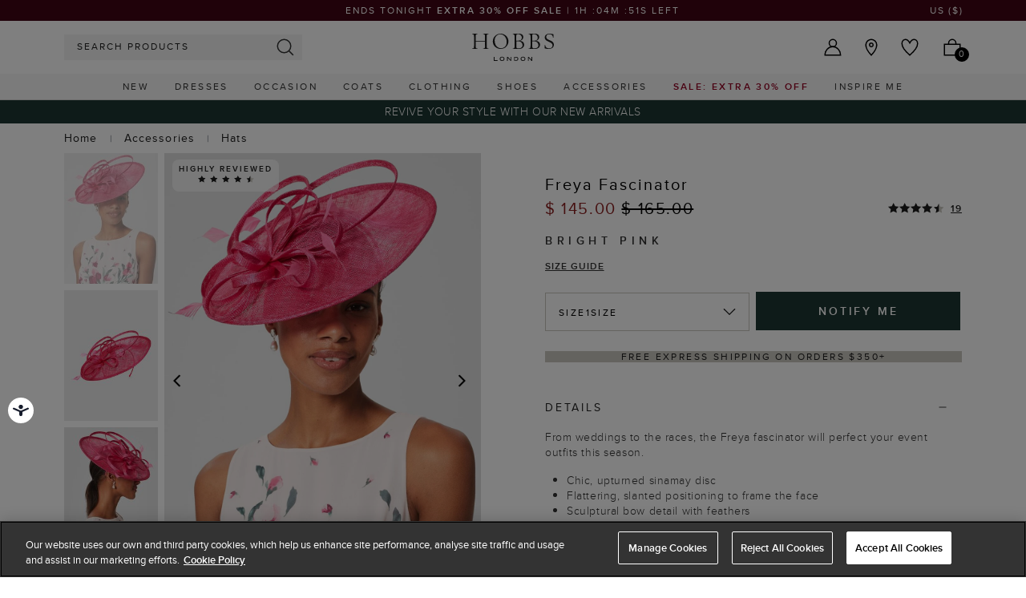

--- FILE ---
content_type: text/html;charset=UTF-8
request_url: https://www.hobbs.com/us/product/freya-fascinator/0123-3015-040000-BRIGHT-PINK.html
body_size: 33873
content:
<!DOCTYPE html>
<html lang="en">
<head>
<!--[if gt IE 9]><!-->


<script>
(function() {
  var d = document;
  var c = d.createElement('script');
  if (!('noModule' in c) && 'onbeforeload' in c) {
    var s = false;
    d.addEventListener('beforeload', function(e) {
      if (e.target === c) {
        s = true;
      } else if (!e.target.hasAttribute('nomodule') || !s) {
        return;
      }
      e.preventDefault();
    }, true);

    c.type = 'module';
    c.src = '.';
    d.head.appendChild(c);
    c.remove();
  }
}());
</script>


<script>window.beesfra={"app":{"basePath":"/on/demandware.static/Sites-HB-US-Site/-/en_US/v1768975924208/","additionalScripts":["productDetail"],"projectScripts":[]},"config":{"disableIncompleteFormsSubmit":false,"customMapStyle":null,"sizeConversionZeroPad":false},"resources":{"storeLocator":{"errorLocationDisabled":"This site wants to use your device's location"}}};</script>

<script type="module" src="/on/demandware.static/Sites-HB-US-Site/-/en_US/v1768975924208/js/main.js"></script>
<script nomodule defer src="/on/demandware.static/Sites-HB-US-Site/-/en_US/v1768975924208/js/legacy/main.js"></script>


  



  



<!--<![endif]-->


































<link rel="canonical" href="https://www.hobbs.com/us/product/freya-fascinator/0123-3015-040000-BRIGHT-PINK-1SIZE.html" />

    
        <link rel="alternate" href="https://www.hobbs.com/au/product/freya-fascinator/0123-3015-040000-BRIGHT-PINK-1SIZE.html" hreflang="en-au" />
    
        <link rel="alternate" href="https://www.hobbs.com/row/product/freya-fascinator/0123-3015-040000-BRIGHT-PINK-1SIZE.html" hreflang="en" />
    
        <link rel="alternate" href="https://www.hobbs.com/product/freya-fascinator/0123-3015-040000-BRIGHT-PINK-1SIZE.html" hreflang="en-gb" />
    
        <link rel="alternate" href="https://www.hobbs.com/us/product/freya-fascinator/0123-3015-040000-BRIGHT-PINK-1SIZE.html" hreflang="en-us" />
    


<meta property="og:url" content="https://www.hobbs.com/us/product/freya-fascinator/0123-3015-040000-BRIGHT-PINK-1SIZE.html" />

  <meta http-equiv="content-language" content="en-US" />


<meta charset=UTF-8>

<meta http-equiv="x-ua-compatible" content="ie=edge">

<meta name="viewport" content="width=device-width, initial-scale=1, maximum-scale=1, user-scalable=0"/>


  


<title>Freya Fascinator | Hobbs US | </title>

<link rel="apple-touch-icon" sizes="180x180" href="/on/demandware.static/Sites-HB-US-Site/-/default/dw041c8eb8/images/favicons/apple-touch-icon.png">
<link rel="icon" type="image/png" sizes="32x32" href="/on/demandware.static/Sites-HB-US-Site/-/default/dw4b094dd4/images/favicons/favicon-32x32.png">
<link rel="icon" type="image/png" sizes="16x16" href="/on/demandware.static/Sites-HB-US-Site/-/default/dwbc773403/images/favicons/favicon-16x16.png">
<link rel="manifest" href="/on/demandware.static/Sites-HB-US-Site/-/default/dwd8856b4c/images/favicons/site.webmanifest">
<meta name="msapplication-TileColor" content="#da532c">
<meta name="theme-color" content="#ffffff">









  
    <link rel="dns-prefetch" href="https://p.cquotient.com">
    <link rel="preconnect" href="https://p.cquotient.com">
  
    <link rel="dns-prefetch" href="https://reporting.hobbs.com">
    <link rel="preconnect" href="https://reporting.hobbs.com">
  
    <link rel="dns-prefetch" href="https://api.cquotient.com">
    <link rel="preconnect" href="https://api.cquotient.com">
  
    <link rel="dns-prefetch" href="https://media.hobbs.com">
    <link rel="preconnect" href="https://media.hobbs.com">
  
    <link rel="dns-prefetch" href="https://try.abtasty.com">
    <link rel="preconnect" href="https://try.abtasty.com">
  



  <script type="text/javascript" src="https://try.abtasty.com/c54d8f3d90e9e5805fe66b2c85ea7b37.js" async></script>






















<link rel="preload" href="/on/demandware.static/Sites-HB-US-Site/-/en_US/v1768975924208/css/style.css" as="style"/>



<meta name="description" content="Shop Freya Fascinator by HOBBS online - all the latest luxury British fashion along with exclusive online offers. Free UK delivery for all orders over &pound;150. Hobbs"/>








  <link rel="preload" as="image" href="https://www.hobbs.com/dw/image/v2/BDCH_PRD/on/demandware.static/-/Sites-hobbs-catalog/default/dw7e6a5d3a/images/0123-3015-040000/0123-3015-040000-FREYA-FASCINATOR-BRIGHT-PINK_02.jpg?sw=1000&amp;sh=1400&amp;strip=false">


<link rel="stylesheet" href="/on/demandware.static/Sites-HB-US-Site/-/en_US/v1768975924208/css/style.css" fetchpriority="high"/>



  







  




  
  







  <script type="text/javascript">
    var dataLayer = dataLayer || [];
    dataLayer.push({"visitorIP":"3.144.138.14","country":"US","currency":"USD","pageType":"pdp","subtype":[],"user":{"userId":"ac5mHbQDP5QlkHoyloGpPca317","status":"Logged Out","customerStatus":"new","registrationDate":null,"lastSignIn":null,"firstPurchaseDate":null,"lastPurchaseDate":null,"revenueToDate":null,"firstName":null,"lastName":null,"dayOfBirth":null,"monthOfBirth":null,"yearOfBirth":null,"title":null,"email":null,"ometriaUserId":null,"newsletterEmail":null}});
    
  </script>



  <script type="text/javascript">
    window.googleAnalytics = {
      DATA_LAYER_NAME : 'dataLayer',
      CONTAINER_ID: 'GTM-NMNR582',
      ANALYTICS_EVENTS_KEY : 'analyticsEvents',
      TRACK_CHECKOUT_STEP_URL : 'https://www.hobbs.com/on/demandware.store/Sites-HB-US-Site/en_US/Checkout-TrackStep'
    };

    var dataLayer = dataLayer || [];

    
    
      dataLayer = dataLayer.concat(
        [{"event":"eec.view_item","ecommerce":{"currency":"USD","items":[{"affiliation":"HB-US","discount":20,"item_brand":"hobbs","item_category":"Home/Black Friday Event 2025/Thanksgiving Event","item_category2":"Accessories","item_category3":"Hats","item_category4":"Markdown","item_category5":"Accessories","categories":["Home > Black Friday Event 2025 > Thanksgiving Event","Home > Black Friday Event 2025","Home > Coronation Edit","Home > Memorial Day Event: 30% Off Everything*","Home > Accessories","Home > Accessories > Hats"],"group_id":"0123-3015-040000","product_id":"0123-3015-040000-BRIGHT-PINK","item_id":"0123-3015-040000-BRIGHT-PINK-1SIZE","item_name":"Freya Fascinator","item_variant":"1SIZE","price":"145","quantity":"1","imgUrl":"https://www.hobbs.com/dw/image/v2/BDCH_PRD/on/demandware.static/-/Sites-hobbs-catalog/default/dw7e6a5d3a/images/0123-3015-040000/0123-3015-040000-FREYA-FASCINATOR-BRIGHT-PINK_02.jpg?sw=1000&sh=1400&strip=false","inStock":true}]},"detail":{"products":[{"id":"0123-3015-040000-BRIGHT-PINK-1SIZE","group_id":"0123-3015-040000","name":"Freya Fascinator","price":"145","originalPrice":"165","productPriceType":"Markdown","url":"https://www.hobbs.com/us/product/freya-fascinator/0123-3015-040000-BRIGHT-PINK-1SIZE.html","stock":1,"mVar":70.61,"sVar":0,"categories":["Home > Black Friday Event 2025 > Thanksgiving Event","Home > Black Friday Event 2025","Home > Coronation Edit","Home > Memorial Day Event: 30% Off Everything*","Home > Accessories","Home > Accessories > Hats"],"categoryURL":"https://www.hobbs.com/us/accessories/hats/","images":["https://www.hobbs.com/dw/image/v2/BDCH_PRD/on/demandware.static/-/Sites-hobbs-catalog/default/dw7e6a5d3a/images/0123-3015-040000/0123-3015-040000-FREYA-FASCINATOR-BRIGHT-PINK_02.jpg?sw=1000&sh=1400&strip=false","https://www.hobbs.com/dw/image/v2/BDCH_PRD/on/demandware.static/-/Sites-hobbs-catalog/default/dwa08e4f77/images/0123-3015-040000/0123-3015-040000-FREYA-FASCINATOR-BRIGHT-PINK_01.jpg?sw=1000&sh=1400&strip=false","https://www.hobbs.com/dw/image/v2/BDCH_PRD/on/demandware.static/-/Sites-hobbs-catalog/default/dw2510e045/images/0123-3015-040000/0123-3015-040000-FREYA-FASCINATOR-BRIGHT-PINK_03.jpg?sw=1000&sh=1400&strip=false","https://www.hobbs.com/dw/image/v2/BDCH_PRD/on/demandware.static/-/Sites-hobbs-catalog/default/dw78d95ad5/images/0123-3015-040000/0123-3015-040000-FREYA-FASCINATOR-BRIGHT-PINK_04.jpg?sw=1000&sh=1400&strip=false","https://www.hobbs.com/dw/image/v2/BDCH_PRD/on/demandware.static/-/Sites-hobbs-catalog/default/dw0ba02ddf/images/0123-3015-040000/0123-3015-040000-FREYA-FASCINATOR-BRIGHT-PINK_05.jpg?sw=1000&sh=1400&strip=false"],"category":"Home/Black Friday Event 2025/Thanksgiving Event","brand":"hobbs","category0":"Accessories","category1":"Hats","endUse":"Accessories","quantity":"1","variant":"1SIZE","dimension10":"Bright Pink","dimension11":"-20","dimension12":4.32,"description":"&lt;ul&gt; &lt;li&gt;Product Code: 0123-3015-040000&lt;/li&gt; &lt;li&gt;Fabric Composition: 100% Abaca&lt;/li&gt; &lt;li&gt;Unlined&lt;/li&gt; &lt;li&gt;Care: Wipe With Soft Dry Cloth&lt;/li&gt; &lt;li&gt;Dimensions: Width 33cm&lt;/li&gt;  &lt;/ul&gt;","product_id":"0123-3015-040000-BRIGHT-PINK"}]}}]
      );

      
    

  <!-- Google Tag Manager -->
    (function(w,d,s,l,i){w[l]=w[l]||[];w[l].push({'gtm.start':
    new Date().getTime(),event:'gtm.js'});var f=d.getElementsByTagName(s)[0],
    j=d.createElement(s),dl=l!='dataLayer'?'&l='+l:'';j.async=true;j.src=
    'https://www.googletagmanager.com/gtm.js?id='+i+dl;f.parentNode.insertBefore(j,f);
    })(window,document,'script','dataLayer','GTM-NMNR582');
  </script>
  <!-- End Google Tag Manager -->






  <meta name="google-site-verification" content="3h1uuunakTpq2I5f_TRWi0t8XswpvVxt2VDG-x0vFEI" />



<meta property="og:site_name" content="Hobbs" />
<meta property="og:title" content="Freya Fascinator | Hobbs US | " />

  <meta property="og:description" content="Shop Freya Fascinator by HOBBS online - all the latest luxury British fashion along with exclusive online offers. Free UK delivery for all orders over &pound;150." />


  <meta property="og:type" content="product" />
  
    
      <meta property="og:image" content="https://www.hobbs.com/dw/image/v2/BDCH_PRD/on/demandware.static/-/Sites-hobbs-catalog/default/dw7e6a5d3a/images/0123-3015-040000/0123-3015-040000-FREYA-FASCINATOR-BRIGHT-PINK_02.jpg?sw=1000&amp;sh=1400&amp;strip=false" />
    
    
      
        <meta property="og:product:price:amount" content="145.00" />
        <meta property="og:product:price:currency" content="USD" />
      
    
  




<meta name="twitter:card" content="summary_large_image" />
<meta name="twitter:site" content="@Hobbs_London" />
<meta name="twitter:title" content="Freya Fascinator | Hobbs US | " />

  <meta name="twitter:description" content="Shop Freya Fascinator by HOBBS online - all the latest luxury British fashion along with exclusive online offers. Free UK delivery for all orders over &pound;150." />


  
    <meta name="twitter:image" content="https://www.hobbs.com/dw/image/v2/BDCH_PRD/on/demandware.static/-/Sites-hobbs-catalog/default/dw7e6a5d3a/images/0123-3015-040000/0123-3015-040000-FREYA-FASCINATOR-BRIGHT-PINK_02.jpg?sw=1000&amp;sh=1400&amp;strip=false" />
  






<script src="https://cdnjs.cloudflare.com/ajax/libs/jquery/3.4.1/jquery.min.js" async></script>





  <link rel="stylesheet" href="/on/demandware.static/-/Sites/en_US/v1768975924208/hobbsv202-us.css" fetchpriority="low" as="style"/>












<script>
  window.siteData = {
    defaultCountry: 'US',
    defaultCurrency: 'USD',
    isGlobaleEnabled: 'true'
  };
</script>


<script type="text/javascript">//<!--
/* <![CDATA[ (head-active_data.js) */
var dw = (window.dw || {});
dw.ac = {
    _analytics: null,
    _events: [],
    _category: "",
    _searchData: "",
    _anact: "",
    _anact_nohit_tag: "",
    _analytics_enabled: "true",
    _timeZone: "US/Eastern",
    _capture: function(configs) {
        if (Object.prototype.toString.call(configs) === "[object Array]") {
            configs.forEach(captureObject);
            return;
        }
        dw.ac._events.push(configs);
    },
	capture: function() { 
		dw.ac._capture(arguments);
		// send to CQ as well:
		if (window.CQuotient) {
			window.CQuotient.trackEventsFromAC(arguments);
		}
	},
    EV_PRD_SEARCHHIT: "searchhit",
    EV_PRD_DETAIL: "detail",
    EV_PRD_RECOMMENDATION: "recommendation",
    EV_PRD_SETPRODUCT: "setproduct",
    applyContext: function(context) {
        if (typeof context === "object" && context.hasOwnProperty("category")) {
        	dw.ac._category = context.category;
        }
        if (typeof context === "object" && context.hasOwnProperty("searchData")) {
        	dw.ac._searchData = context.searchData;
        }
    },
    setDWAnalytics: function(analytics) {
        dw.ac._analytics = analytics;
    },
    eventsIsEmpty: function() {
        return 0 == dw.ac._events.length;
    }
};
/* ]]> */
// -->
</script>
<script type="text/javascript">//<!--
/* <![CDATA[ (head-cquotient.js) */
var CQuotient = window.CQuotient = {};
CQuotient.clientId = 'bdch-HB-US';
CQuotient.realm = 'BDCH';
CQuotient.siteId = 'HB-US';
CQuotient.instanceType = 'prd';
CQuotient.locale = 'en_US';
CQuotient.fbPixelId = '__UNKNOWN__';
CQuotient.activities = [];
CQuotient.cqcid='';
CQuotient.cquid='';
CQuotient.cqeid='';
CQuotient.cqlid='';
CQuotient.apiHost='api.cquotient.com';
/* Turn this on to test against Staging Einstein */
/* CQuotient.useTest= true; */
CQuotient.useTest = ('true' === 'false');
CQuotient.initFromCookies = function () {
	var ca = document.cookie.split(';');
	for(var i=0;i < ca.length;i++) {
	  var c = ca[i];
	  while (c.charAt(0)==' ') c = c.substring(1,c.length);
	  if (c.indexOf('cqcid=') == 0) {
		CQuotient.cqcid=c.substring('cqcid='.length,c.length);
	  } else if (c.indexOf('cquid=') == 0) {
		  var value = c.substring('cquid='.length,c.length);
		  if (value) {
		  	var split_value = value.split("|", 3);
		  	if (split_value.length > 0) {
			  CQuotient.cquid=split_value[0];
		  	}
		  	if (split_value.length > 1) {
			  CQuotient.cqeid=split_value[1];
		  	}
		  	if (split_value.length > 2) {
			  CQuotient.cqlid=split_value[2];
		  	}
		  }
	  }
	}
}
CQuotient.getCQCookieId = function () {
	if(window.CQuotient.cqcid == '')
		window.CQuotient.initFromCookies();
	return window.CQuotient.cqcid;
};
CQuotient.getCQUserId = function () {
	if(window.CQuotient.cquid == '')
		window.CQuotient.initFromCookies();
	return window.CQuotient.cquid;
};
CQuotient.getCQHashedEmail = function () {
	if(window.CQuotient.cqeid == '')
		window.CQuotient.initFromCookies();
	return window.CQuotient.cqeid;
};
CQuotient.getCQHashedLogin = function () {
	if(window.CQuotient.cqlid == '')
		window.CQuotient.initFromCookies();
	return window.CQuotient.cqlid;
};
CQuotient.trackEventsFromAC = function (/* Object or Array */ events) {
try {
	if (Object.prototype.toString.call(events) === "[object Array]") {
		events.forEach(_trackASingleCQEvent);
	} else {
		CQuotient._trackASingleCQEvent(events);
	}
} catch(err) {}
};
CQuotient._trackASingleCQEvent = function ( /* Object */ event) {
	if (event && event.id) {
		if (event.type === dw.ac.EV_PRD_DETAIL) {
			CQuotient.trackViewProduct( {id:'', alt_id: event.id, type: 'raw_sku'} );
		} // not handling the other dw.ac.* events currently
	}
};
CQuotient.trackViewProduct = function(/* Object */ cqParamData){
	var cq_params = {};
	cq_params.cookieId = CQuotient.getCQCookieId();
	cq_params.userId = CQuotient.getCQUserId();
	cq_params.emailId = CQuotient.getCQHashedEmail();
	cq_params.loginId = CQuotient.getCQHashedLogin();
	cq_params.product = cqParamData.product;
	cq_params.realm = cqParamData.realm;
	cq_params.siteId = cqParamData.siteId;
	cq_params.instanceType = cqParamData.instanceType;
	cq_params.locale = CQuotient.locale;
	
	if(CQuotient.sendActivity) {
		CQuotient.sendActivity(CQuotient.clientId, 'viewProduct', cq_params);
	} else {
		CQuotient.activities.push({activityType: 'viewProduct', parameters: cq_params});
	}
};
/* ]]> */
// -->
</script>


</head>


<body class="rd_PDP new-pdp">
<div class="page" data-action="Product-Show" data-querystring="pid=0123-3015-040000-BRIGHT-PINK" data-currency="GBP">



<link rel="stylesheet" href="/on/demandware.static/Sites-HB-US-Site/-/en_US/v1768975924208/css/globale/styles.css" />
<script type="text/javascript" id="globale-script-loader-data" src="/on/demandware.static/Sites-HB-US-Site/-/en_US/v1768975924208/js/geScriptLoader.js">
{
  "action": "Globale-ScriptLoaderData",
  "queryString": "",
  "locale": "en_US",
  "clientJsUrl": "https://web.global-e.com/merchant/clientsdk/1490",
  "apiVersion": "2.1.4",
  "clientJsMerchantId": 1490,
  "clientSettings": "{\"AllowClientTracking\":{\"Value\":\"true\"},\"CDNEnabled\":{\"Value\":\"true\"},\"CheckoutContainerSuffix\":{\"Value\":\"Global-e_International_Checkout\"},\"FT_IsAnalyticsSDKEnabled\":{\"Value\":\"true\"},\"FullClientTracking\":{\"Value\":\"true\"},\"IsMonitoringMerchant\":{\"Value\":\"true\"},\"IsV2Checkout\":{\"Value\":\"true\"},\"SetGEInCheckoutContainer\":{\"Value\":\"true\"},\"ShowFreeShippingBanner\":{\"Value\":\"true\"},\"TabletAsMobile\":{\"Value\":\"false\"},\"AdScaleClientSDKURL\":{\"Value\":\"https://web.global-e.com/merchant/GetAdScaleClientScript?merchantId=1490\"},\"AmazonUICulture\":{\"Value\":\"en-GB\"},\"AnalyticsSDKCDN\":{\"Value\":\"https://globale-analytics-sdk.global-e.com/PROD/bundle.js\"},\"AnalyticsUrl\":{\"Value\":\"https://services.global-e.com/\"},\"BfGoogleAdsEnabled\":{\"Value\":\"false\"},\"BfGoogleAdsLifetimeInDays\":{\"Value\":\"30\"},\"CashbackServiceDomainUrl\":{\"Value\":\"https://finance-cashback.global-e.com\"},\"CDNUrl\":{\"Value\":\"https://webservices.global-e.com/\"},\"ChargeMerchantForPrepaidRMAOfReplacement\":{\"Value\":\"false\"},\"CheckoutCDNURL\":{\"Value\":\"https://webservices.global-e.com/\"},\"EnableReplaceUnsupportedCharactersInCheckout\":{\"Value\":\"false\"},\"Environment\":{\"Value\":\"PRODUCTION\"},\"FinanceServiceBaseUrl\":{\"Value\":\"https://finance-calculations.global-e.com\"},\"FT_AnalyticsSdkEnsureClientIdSynchronized\":{\"Value\":\"true\"},\"FT_BrowsingStartCircuitBreaker\":{\"Value\":\"true\"},\"FT_BrowsingStartEventInsteadOfPageViewed\":{\"Value\":\"true\"},\"FT_IsLegacyAnalyticsSDKEnabled\":{\"Value\":\"true\"},\"FT_IsShippingCountrySwitcherPopupAnalyticsEnabled\":{\"Value\":\"false\"},\"FT_IsWelcomePopupAnalyticsEnabled\":{\"Value\":\"false\"},\"FT_PostponePageViewToPageLoadComplete\":{\"Value\":\"true\"},\"FT_UseGlobalEEngineConfig\":{\"Value\":\"true\"},\"FT_UtmRaceConditionEnabled\":{\"Value\":\"true\"},\"GTM_ID\":{\"Value\":\"GTM-PWW94X2\"},\"InternalTrackingEnabled\":{\"Value\":\"false\"},\"InvoiceEditorURL\":{\"Value\":\"documents/invoice_editor\"},\"PixelAddress\":{\"Value\":\"https://utils.global-e.com\"},\"RangeOfAdditionalPaymentFieldsToDisplayIDs\":{\"Value\":\"[1,2,3,4,5,6,7,8,9,10,11,12,13,14,15,16,17,18,19,20]\"},\"ReconciliationServiceBaseUrl\":{\"Value\":\"https://finance-reconciliation-engine.global-e.com\"},\"RefundRMAReplacementShippingTypes\":{\"Value\":\"[2,3,4]\"},\"RefundRMAReplacementStatuses\":{\"Value\":\"[9,11,12]\"},\"TrackingV2\":{\"Value\":\"true\"},\"UseShopifyCheckoutForPickUpDeliveryMethod\":{\"Value\":\"false\"},\"MerchantIdHashed\":{\"Value\":\"mZt7\"}}",
  "clientJsDomain": "https://web.global-e.com",
  "cookieDomain": "www.hobbs.com",
  "globaleOperatedCountry": true,
  "performFrontendSiteUrlRedirect": true,
  "getSiteRedirectUrl": "https://www.hobbs.com/on/demandware.store/Sites-HB-US-Site/en_US/Globale-GetSiteRedirectUrl",
  "globaleConvertPriceUrl": "https://www.hobbs.com/on/demandware.store/Sites-HB-US-Site/en_US/Globale-ConvertPrice",
  "geoLocationCountryCode": {
    "countryCode": "US",
    "isCountryExists": true
  },
  "siteId": "HB-US",
  "country": "US",
  "currency": "USD",
  "culture": "en-US",
  "allowedSite": true,
  "languageSwitcher": {
    "enabled": false
  },
  "allowedCurrencies": {
    "default": [
      "GBP",
      "EUR",
      "USD"
    ]
  }
}
</script>





  <script type="application/ld+json">{
  
    "@context":"http://schema.org/",
    "@type":"Product",
    "name":"Freya Fascinator",
    "image":[
      "https://www.hobbs.com/dw/image/v2/BDCH_PRD/on/demandware.static/-/Sites-hobbs-catalog/default/dw7e6a5d3a/images/0123-3015-040000/0123-3015-040000-FREYA-FASCINATOR-BRIGHT-PINK_02.jpg?sw=1000&amp;sh=1400&amp;strip=false",
      "https://www.hobbs.com/dw/image/v2/BDCH_PRD/on/demandware.static/-/Sites-hobbs-catalog/default/dwa08e4f77/images/0123-3015-040000/0123-3015-040000-FREYA-FASCINATOR-BRIGHT-PINK_01.jpg?sw=1000&amp;sh=1400&amp;strip=false",
      "https://www.hobbs.com/dw/image/v2/BDCH_PRD/on/demandware.static/-/Sites-hobbs-catalog/default/dw2510e045/images/0123-3015-040000/0123-3015-040000-FREYA-FASCINATOR-BRIGHT-PINK_03.jpg?sw=1000&amp;sh=1400&amp;strip=false",
      "https://www.hobbs.com/dw/image/v2/BDCH_PRD/on/demandware.static/-/Sites-hobbs-catalog/default/dw78d95ad5/images/0123-3015-040000/0123-3015-040000-FREYA-FASCINATOR-BRIGHT-PINK_04.jpg?sw=1000&amp;sh=1400&amp;strip=false",
      "https://www.hobbs.com/dw/image/v2/BDCH_PRD/on/demandware.static/-/Sites-hobbs-catalog/default/dw0ba02ddf/images/0123-3015-040000/0123-3015-040000-FREYA-FASCINATOR-BRIGHT-PINK_05.jpg?sw=1000&amp;sh=1400&amp;strip=false"
      ],
    "description":"&lt;ul&gt; &lt;li&gt;Product Code: 0123-3015-040000&lt;/li&gt; &lt;li&gt;Fabric Composition: 100% Abaca&lt;/li&gt; &lt;li&gt;Unlined&lt;/li&gt; &lt;li&gt;Care: Wipe With Soft Dry Cloth&lt;/li&gt; &lt;li&gt;Dimensions: Width 33cm&lt;/li&gt;  &lt;/ul&gt;",
    
      "aggregateRating":{
        "@type":"AggregateRating",
        "ratingValue":"4.3",
        "reviewCount":"19"
      },
    
    "offers":{
      "@type":"Offer",
      
        
          "priceCurrency":"USD",
        
      
      
        
          "price": "145.00",
        
      
      "itemCondition":"http://schema.org/NewCondition",
      "availability":"http://schema.org/InStock",
      
        "url": "https://www.hobbs.com/us/product/freya-fascinator/0123-3015-040000-BRIGHT-PINK-1SIZE.html",
      
      "seller":{
        "@type":"Organization",
        "name":"Hobbs",
        
          "url": "https://www.hobbs.com/us/product/freya-fascinator/0123-3015-040000-BRIGHT-PINK-1SIZE.html",
        
        
          "identifier": "0123-3015-040000-BRIGHT-PINK-1SIZE"
        
      }
    },
    
      "sku": "0123-3015-040000",
      "mpn": "0123-3015-040000",
    
    
      "material": "100% Abaca",
    
    
      "color": "Bright Pink",
    
    
      "productID": "0123-3015-040000-BRIGHT-PINK-1SIZE"
    
  
}
</script>



































  






  




  <!-- Google Tag Manager (noscript) -->
  <noscript>
    <iframe src="https://www.googletagmanager.com/ns.html?id=GTM-NMNR582" height="0" width="0" style="display:none;visibility:hidden"></iframe>
  </noscript>
  <!-- End Google Tag Manager (noscript) -->















<div class="header-banner slide-up new-promo-banner new-global-banner">
  <div class="container-fluid">
    <div class="row">
      <div class="col-12 col-md-8 col-lg-10 offset-md-2 offset-lg-1 banner-container">
        <div class="content mx-3">
          
          
            <div class="header-banner-promo rd-promo-banner-text">
              
	 


	
  <div class="carousel slide" data-ride="carousel">
    <div class="carousel-inner">
      
        
          <div class="carousel-item active">
            <style>


    :root {
        --promobanner_color: #1C3632;
        --promobanner_copy_color: #ffffff;
        --promobadge_color: #1C3632;
        --promobadge_copy_color: #ffffff;
        --pdpbanner_color: #cac7c0;
        --pdpbanner_copy_color: #1d1d1d;        
    }  

    .header-banner.slide-up {
        min-height: 1.5625rem;
        padding: 0;
    }

    .header-banner.header-banner-bottom.slide-up {
        background-color: var(--promobanner_color) !important;
    }

    .header-banner.header-banner-bottom.slide-up a {
        color: var(--promobanner_copy_color) !important;
        font-size: 0.75rem;
        font-weight: 400;
        line-height: 120%;
        letter-spacing: 0.15rem;
        text-transform: uppercase;
    }

    .new-pdp .header-banner-bottom-new.header-banner-promo{
        background-color: var(--promobanner_color) !important;
    }

    .new-pdp .header-banner-bottom-new.header-banner-promo a{
        color: var(--promobanner_copy_color) !important;
    }

    /*PDP page badge color can be updated here*/
    .product-detail__promotions .callout {
        padding-top: 7px;
        margin-right: 5px;
    }

    /*pdp banner*/
    .header-banner-global-bottom{
        background-color: var(--pdpbanner_color);
    }
    
    .header-banner-global-bottom a{
        color: var(--pdpbanner_copy_color);
    }

    /*promotion badge styles*/
    /* styles coming from 201231-header-banner-m4 */

    /*cart page badge color can be updated here*/
    .cart-page .product-card__price__promo {
        background: var(--promobadge_color) !important;
        font-size: 0.75rem;
        display: inline-block;
        font-weight: 600;
        color: var(--promobadge_copy_color) !important;
        padding: 0.25rem 0.5rem;
    }

    /*checkout page badge color can be updated here 123*/
    .summary__products-container .product-card__price__promo {
        background: var(--promobadge_color) !important;
        font-size: 0.75rem;
        display: inline-block;
        font-weight: 600;
        color: var(--promobadge_copy_color) !important;
        padding: 0.25rem 0.5rem;
    }

    @media (max-width: 991px) {
        /*.header-banner.slide-up:not(.header-banner-bottom) {
            background-color: var(--promobanner_color) !important;
        }*/

      /*   .header-banner.slide-up:not(.header-banner-bottom) {
            background-color: transparent !important;
        }*/
        .new-pdp .header-banner.new-promo-banner .header-banner-promo a{
            color: var(--promobanner_copy_color) !important;
        }
    }
.header-banner.header-banner-bottom.slide-up a{
    display: inline-block;
    text-align: center; 
    width: 100%;
}
</style>

<a href="https://www.hobbs.com/us/new-in/">REVIVE YOUR STYLE WITH OUR NEW ARRIVALS</a>
          </div>
        
      
        
          <div class="carousel-item ">
            <style>
    .header-banner.header-banner-bottom.slide-up {
        background: #1C3632 !important;
    }

    .header-banner.header-banner-bottom.slide-up a {
        color: #ffffff !important;
    }
</style>
<a href="https://www.hobbs.com/us/sign-up.html">20% Off Your First Purchase*</a>
          </div>
        
      
    </div>
  </div>

 
	
            </div>
          
          <div class="header-banner-global rd-global-banner-text">
            
	 


	
  <div class="carousel slide" data-ride="carousel">
    <div class="carousel-inner">
      
        
          <div class="carousel-item active">
            <style>
    :root {
      --scrolling-text-color: #fff;
      --scrolling-text-background-color: #400514;
    }
  
    .infinite-scroll-container {
      width: 100%;
      overflow: hidden;
      background: var(--scrolling-text-background-color);
      color: var(--scrolling-text-color);
      position: relative;
      display: flex;
      align-items: center;
    }
    .infinite-scroll-text {
      display: inline-block;
      white-space: nowrap;
      margin: 0px auto;
      font-size: 0.75rem;
      letter-spacing: 2px;
    }
  
    .infinite-scroll-text span:not(.repeating-text) {
      margin: 0px 25px;
      display: inline-block;
    }
  
    /* .infinite-scroll-text span::after {
      content: url("https://www.hobbs.com/on/demandware.static/-/Library-Sites-HBSharedLibrary/default/dw666b55ca/images/2024/christmas-2024/Arrow-white.svg");
      margin-left: 5px;
      font-size: 1rem;
      position: absolute;
      top: 0px;
font-weight:600;
    } */
  
    /*.font_bold::before {
      content: url("https://www.hobbs.com/on/demandware.static/-/Library-Sites-HBSharedLibrary/default/dw666b55ca/images/2024/christmas-2024/Arrow-white.svg");
      margin-left: 2px;
      font-size: 1rem;
      position: relative;
      top: 0px;
      margin-right: 6px;
    }*/
  
    .header-banner.slide-up:not(.header-banner-bottom) {
      background-color: var(--scrolling-text-background-color) !important;
    }
  
    .header-banner .country-selector__current,
    .header-banner .country-selector__current:not([href]):not([tabindex]) {
      color: var(--scrolling-text-color);
    }
  
    .header-banner .country-selector__current,
    .header-banner .country-selector__current:not([href]):not([tabindex]):hover {
      color: var(--scrolling-text-color);
    }
  
    .font_bold {
      font-weight: 600;
    }
  
    .repeating-text {
      display: none;
    }
  
    @media screen and (max-width: 768px) {
      .header-banner.slide-up .banner-container {
        padding-right: 0 !important;
        padding-left: 0 !important;
      }
  
      .header-banner .content {
        margin-right: 0px !important;
        margin-left: 0px !important;
      }
  
      .infinite-scroll-container {
        width: 100%;
        overflow: hidden;
        background: var(--scrolling-text-background-color);
        color: var(--scrolling-text-color);
        position: relative;
        display: flex;
        align-items: center;
      }
  
      .infinite-scroll-text {
        display: inline-block;
        white-space: nowrap;
        margin: 0px auto;
        font-size: 0.75rem;
        letter-spacing: 2px;
        animation: infinite-scroll 12s linear infinite;
      }
  
      .infinite-scroll-text span {
        margin: 0px 25px;
        display: inline-block;
      }
  
      .repeating-text {
        display: none !important;
      }
  
      @keyframes infinite-scroll {
        0% {
          transform: translateX(0%);
        }
        100% {
          transform: translateX(-50%);
        }
      }
    }
    @media screen and (max-width: 576px) {
      .infinite-scroll-container {
        width: 100%;
        overflow: hidden;
        background: var(--scrolling-text-background-color);
        color: var(--scrolling-text-color);
        position: relative;
        display: flex;
        align-items: center;
      }
  
      .infinite-scroll-text {
        display: inline-block;
        white-space: nowrap;
        margin: 0px auto;
        font-size: 0.75rem;
        letter-spacing: 2px;
        animation: infinite-scroll 12s linear infinite;
        text-align: right;
        right: -5%;
        position: relative;
      }
  
      .infinite-scroll-text span {
        margin: 0px 25px;
        display: inline-block;
      }
  
      .repeating-text {
        display: none !important;
      }
  
      @keyframes infinite-scroll {
        0% {
          transform: translateX(0%);
        }
        100% {
          transform: translateX(-50%);
        }
      }
    }

.product-detail__prices .has-strike-through span.value, .product-grid .product-tile__price .has-strike-through span.value {
    color: #8c2020!important;
}

  </style>
  <a href="https://www.hobbs.com/us/sale/">
    <div class="infinite-scroll-container">
      <div class="infinite-scroll-text" id="infiniteScrollText">
        
      </div>
    </div>
  </a>
  <script>
  // Set the date we're counting down to
  //var countDownDate = new Date("January 21, 2026 23:59:59").getTime();
  var targetDate = new Date('2026-01-21T23:59:59');
  
  // Update the count down every 1 second
  var x = setInterval(function() {
  
    // Get today's date and time
    //var now = new Date().getTime();
    var now = new Date();
    // Find the distance between now and the count down date
    //var distance = countDownDate - now;
    var distance = targetDate.getTime() - now.getTime();
    var container = document.querySelector(".infinite-scroll-container");
    var text = document.getElementById("infiniteScrollText");
    // Time calculations for days, hours, minutes and seconds
    var days = Math.floor(distance / (1000 * 60 * 60 * 24));
    var hours =  Math.floor(distance / (1000 * 60 * 60));
    // var hours = Math.floor((distance % (1000 * 60 * 60 * 24)) / (1000 * 60 * 60));
    var minutes = Math.floor((distance % (1000 * 60 * 60)) / (1000 * 60));
    var seconds = Math.floor((distance % (1000 * 60)) / 1000);
  
     if (window.innerWidth > 769) {
        document.getElementById("infiniteScrollText").innerHTML = "<span>ENDS TONIGHT <b>EXTRA 30% OFF SALE</b> | " + (hours) + "H :"
    + ("0"+minutes).slice(-2) + "M :" + ("0"+seconds).slice(-2) + "S left </span>";
        
    }
    else{
        document.getElementById("infiniteScrollText").innerHTML = "<span>ENDS TONIGHT <b>EXTRA 30% OFF SALE</b> | " + (hours) + "H :"
    + ("0"+minutes).slice(-2) + "M :" + ("0"+seconds).slice(-2) + "S left </span> <span>ENDS TONIGHT <b>EXTRA 30% OFF SALE</b> | " + (hours) + "H :"
    + ("0"+minutes).slice(-2) + "M :" + ("0"+seconds).slice(-2) + "S left </span>";
    }
    if (distance < 0) {
      clearInterval(x);
      document.getElementById("infiniteScrollText").innerHTML = "00:00:00:00";
    }
  }, 1000);
  </script>
          </div>
        
      
    </div>
  </div>

 
	
          </div>
        </div>
      </div>
        
        
          <div class="col-1 pl-0 text-right align-self-center globale-selector container">
            

































    <div class="country-selector globale-selector" data-size-conversions="{&quot;prefix&quot;:&quot;US&quot;,&quot;sizes&quot;:{&quot;default&quot;:[6,8,10,12,14,16,18,20,22],&quot;current&quot;:[2,4,6,8,10,12,14,16,18]}}"
    data-shoe-size-conversions="{&quot;prefix&quot;:&quot;US&quot;,&quot;sizes&quot;:{&quot;default&quot;:[36,36.5,37,37.5,38,38.5,39,39.5,40,40.5,41,42],&quot;current&quot;:[5,5.5,6,6.5,7,7.5,8,8.5,9,9.5,10,11]}}">
        


<div class="country-selector__current">
<span class="country-selector__current country-selector__current__selection d-inline-block">
US
&#40;$&#41;
</span>
</div>


    </div>


          </div>
        
    </div>
  </div>
</div>

<header
  class="compact-header header-z-index header-sticky
    
    "
  
>
  <nav>
    <div class="header container">
      <div class="header-items row justify-content-between">
        <div class="header-item__menu d-flex">
          <div class="header-element header-element__menu menu d-inline-block d-lg-none nav-menu__link"
  data-toggle=".nav-menu" aria-expanded="false">
  
      <img class="header-imag" src="/on/demandware.static/Sites-HB-US-Site/-/default/dw1c2a82a7/images/menu.svg" alt="Menu" loading="eager"/>
  
  <div class="nav-menu__link__text text-center">Menu</div>
</div>

          <div class="header-element left header-element__search menu nav-menu__link d-lg-none d-none"
    data-toggle="search-mobile" role="button" aria-expanded="false">
    <img src="/on/demandware.static/Sites-HB-US-Site/-/default/dw36582efd/images/search.svg" alt="SEARCH PRODUCTS" loading="eager" fetchpriority="high"/>
</div>

          <div class="header-search d-lg-none"></div>
          <div class="header-element stores left">
            <a href="https://www.hobbs.com/us/stores/">
    
        <img src="/on/demandware.static/Sites-HB-US-Site/-/default/dw5cb7ac08/images/store.svg" alt="Hobbs" loading="eager"/>
    
</a>
          </div>
          <div class="header-element logo left d-none d-md-block">
            
  <a class="navbar-header brand pl-2 pl-md-0" href="/us/" title="Hobbs Home">
    <img class="header-image" src="/on/demandware.static/Sites-HB-US-Site/-/default/dwbef211cd/images/logo.svg" alt="Hobbs" loading="eager"/>
  </a>


          </div>
          <div class="header-element__user left user mr-20 d-none">
            
































  
    <a href="https://www.hobbs.com/us/login/">
      <div class="header-element__icon">
          <img src="/on/demandware.static/Sites-HB-US-Site/-/default/dwb4876fd8/images/account.svg" alt="Hobbs" loading="eager"/>
      </div>
      <span class="header-element__text user-message">
        Sign In
      </span>
    </a>
  

          </div>
        </div>
        <div class="header-element logo center d-block d-sm-none">
          
  <a class="navbar-header brand pl-2 pl-md-0" href="/us/" title="Hobbs Home">
    <img class="header-image" src="/on/demandware.static/Sites-HB-US-Site/-/default/dwbef211cd/images/logo.svg" alt="Hobbs" loading="eager"/>
  </a>


        </div>
        <div class="header-item__search center">
          

<div class="site-search px-md-0">
  <form role="search" action="/us/search/" method="get" name="simpleSearch" novalidate>
    
    <input class="form-control search-field"
      type="search"
      name="q"
      value=""
      placeholder="SEARCH PRODUCTS"
      autocomplete="off"
      aria-label="SEARCH PRODUCTS" />
    
      <div class="suggestions-wrapper" data-url="/on/demandware.store/Sites-HB-US-Site/en_US/SearchServices-GetSuggestions?q="></div>
      <div class="trending-suggestions">
        






























<div class="suggestions text-left row text-capitalize">
  <div class="close-button-wrapper close-search-wrapper close-search pull-right d-md-none">
    <button type="button" class="close close-button close-search" aria-label="Close">
      
  


<i class="font-icon icon-cross " aria-hidden="true"></i>

    </button>
  </div>

  <span class="arrow-up position-absolute bg-white"></span>

  <div class="suggestions-outer-container container-fluid px-0 px-md-2">
    
      <div class="row suggestions-title-row">
        <h2 class="suggestions-title">
          <span>Trending Now</span>
        </h2>
      </div>
    

    <div class="row suggestions-container mb-md-4">
      
      <div class="suggestions__products">
        
          
	 


	





























<div class="product-suggestions container">
  <div class="row text-left">
    
  </div>
</div>
 
	
        
      </div>
    </div>

    <span class="suggestions__footer hidden-sm-down js-load-recent-search" url="/on/demandware.store/Sites-HB-US-Site/en_US/SearchServices-RecentSearches">
    </span>
    <div class="clear-search-footer text-center d-md-none">
      <button type="button" class="close-button close-search" aria-label="Close">
        Clear
  


<i class="font-icon icon-cross " aria-hidden="true"></i>

      </button>
    </div>
  </div>
</div>

      </div>
    
    <input type="hidden" value="en_US" name="lang" />
    <input type="hidden" value="search" name="suggestion" />
    <div class="site-search__controls position-relative">
      <a href="javascript:;" class="clear-search position-absolute text-capitalize">
        clear search
        
  


<i class="font-icon icon-cross clear-search__icon" aria-hidden="true"></i>

      </a>
      <button type="submit" class="btn btn-link search-button py-1 d-inline-block position-absolute search-icon-wrapper" data-button-text="Search">
        
          <img src="/on/demandware.static/Sites-HB-US-Site/-/default/dw36582efd/images/search.svg" alt="SEARCH PRODUCTS" loading="eager"/>
        
      </button>
    </div>
  </form>
</div>

        </div>
        <div class="right-container">
          <div class="header-items__controls--right right">
            <div class="d-flex inner-container">
  
    <div class="header-element__wishlist wishlist">
      <a class="wishlist-link" href="https://www.hobbs.com/us/wishlist/">
  
    <span class="header-element__icon">
      
        <img class="wishlist" src="/on/demandware.static/Sites-HB-US-Site/-/default/dw045779e6/images/wishlist.svg" alt="wishlist" loading="eager"/>
      
    </span>
  
  <span class="header-element__text">
    Wishlist
  </span>
  
</a>
<div class="wishlist__indicator wishlist__indicator--added border">
  <span class="wishlist__indicator__arrow-up border d-none d-md-block"></span>
  <div class="wishlist__indicator__content p-2">
    <div class="wishlist__indicator__icon mb-2">
      































  


<i class="font-icon icon-heart2-filled wishlist-icon wishlist-icon--active" aria-hidden="true"></i>


    </div>
    <div class="wishlist__indicator__text">
      Added to Wishlist
    </div>
  </div>
</div>

<div class="wishlist__indicator wishlist__indicator--removed border">
  <span class="wishlist__indicator__arrow-up border d-none d-md-block"></span>
  <div class="wishlist__indicator__content p-2">
    <div class="wishlist__indicator__icon mb-2">
      































  


<i class="font-icon icon-heart2 wishlist-icon wishlist-icon--inactive" aria-hidden="true"></i>


    </div>
    <div class="wishlist__indicator__text">
      Removed from Wishlist
    </div>
  </div>
</div>

    </div>
  
  <div class="header-element__user user right mr-20">
    
































  
    <a href="https://www.hobbs.com/us/login/">
      <div class="header-element__icon">
          <img src="/on/demandware.static/Sites-HB-US-Site/-/default/dwb4876fd8/images/account.svg" alt="Hobbs" loading="eager"/>
      </div>
      <span class="header-element__text user-message">
        Sign In
      </span>
    </a>
  

  </div>
  <div class="header-element stores right">
    <a href="https://www.hobbs.com/us/stores/">
    
        <img src="/on/demandware.static/Sites-HB-US-Site/-/default/dw5cb7ac08/images/store.svg" alt="Hobbs" loading="eager"/>
    
</a>
  </div>
  <div class="header-element header-element__minicart minicart js-minicart" data-action-url="/on/demandware.store/Sites-HB-US-Site/en_US/Cart-MiniCartShow" url="/on/demandware.store/Sites-HB-US-Site/en_US/Cart-MiniCart">
    































<div class="minicart-total">
  <a class="minicart-link " href="https://www.hobbs.com/us/bag/" title="View Bag">
    <div class="header-element__icon minicart-icon__container">
      
        <img class="minicart" src="/on/demandware.static/Sites-HB-US-Site/-/default/dwb3db2291/images/minicart.svg" alt="Bag" loading="eager"/>
      
    </div>
    <span class="minicart-label header-element__text">
      Bag
    </span>
    <span class="minicart-round-element">
    <span class="minicart-quantity" data-qt="0.0">0</span>
  </a>
  <span class="minicart-grand-total" data-total="">
    
      
    
  </span>
</div>
<div class="minicart__pane collapse" data-init-flyout-under-header="null" id="miniCart">
  <div class="modal-background show" data-target="#miniCart" data-toggle="collapse" role="button" aria-expanded="false" aria-controls="#miniCart"></div>
  <div class="minicart__container d-block border-left">

  </div>
</div>

  </div>

  <div class="menu-left d-none">
    <div class="header-element header-element__menu menu d-inline-block d-lg-none nav-menu__link"
  data-toggle=".nav-menu" aria-expanded="false">
  
      <img class="header-imag" src="/on/demandware.static/Sites-HB-US-Site/-/default/dw1c2a82a7/images/menu.svg" alt="Menu" loading="eager"/>
  
  <div class="nav-menu__link__text text-center">Menu</div>
</div>

  </div>
</div>

          </div>
          <div class="header-item__search right d-none">
              

<div class="site-search px-md-0">
  <form role="search" action="/us/search/" method="get" name="simpleSearch" novalidate>
    
    <input class="form-control search-field"
      type="search"
      name="q"
      value=""
      placeholder="SEARCH PRODUCTS"
      autocomplete="off"
      aria-label="SEARCH PRODUCTS" />
    
      <div class="suggestions-wrapper" data-url="/on/demandware.store/Sites-HB-US-Site/en_US/SearchServices-GetSuggestions?q="></div>
      <div class="trending-suggestions">
        






























<div class="suggestions text-left row text-capitalize">
  <div class="close-button-wrapper close-search-wrapper close-search pull-right d-md-none">
    <button type="button" class="close close-button close-search" aria-label="Close">
      
  


<i class="font-icon icon-cross " aria-hidden="true"></i>

    </button>
  </div>

  <span class="arrow-up position-absolute bg-white"></span>

  <div class="suggestions-outer-container container-fluid px-0 px-md-2">
    
      <div class="row suggestions-title-row">
        <h2 class="suggestions-title">
          <span>Trending Now</span>
        </h2>
      </div>
    

    <div class="row suggestions-container mb-md-4">
      
      <div class="suggestions__products">
        
          
	 


	





























<div class="product-suggestions container">
  <div class="row text-left">
    
  </div>
</div>
 
	
        
      </div>
    </div>

    <span class="suggestions__footer hidden-sm-down js-load-recent-search" url="/on/demandware.store/Sites-HB-US-Site/en_US/SearchServices-RecentSearches">
    </span>
    <div class="clear-search-footer text-center d-md-none">
      <button type="button" class="close-button close-search" aria-label="Close">
        Clear
  


<i class="font-icon icon-cross " aria-hidden="true"></i>

      </button>
    </div>
  </div>
</div>

      </div>
    
    <input type="hidden" value="en_US" name="lang" />
    <input type="hidden" value="search" name="suggestion" />
    <div class="site-search__controls position-relative">
      <a href="javascript:;" class="clear-search position-absolute text-capitalize">
        clear search
        
  


<i class="font-icon icon-cross clear-search__icon" aria-hidden="true"></i>

      </a>
      <button type="submit" class="btn btn-link search-button py-1 d-inline-block position-absolute search-icon-wrapper" data-button-text="Search">
        
          <img src="/on/demandware.static/Sites-HB-US-Site/-/default/dw36582efd/images/search.svg" alt="SEARCH PRODUCTS" loading="eager"/>
        
      </button>
    </div>
  </form>
</div>

          </div>
        </div>
      </div>
    </div>
  
      
	 


	

  
  
    






























  
  


  


<nav
  id="main-nav"
  class="
    nav-menu d-lg-block position-lg-static w-lg-100 mw-lg-100 mx-lg-auto text-lg-center border-left border-lg-left-0
    nav-menu--left
    nav-menu--expand
    transparent-menu"
  aria-label="Main menu" role="navigation"
>
  <div class="nav-menu__overlay" data-toggle=".nav-menu"><!-- overlay after menu activation --></div>
  <div class="nav-menu__header d-lg-none">
    <div class="nav-menu__header__logo-row row align-items-center no-gutters">
      <div class="nav-menu__header__logo col-6 col-lg-4 pt-1 mb-sm-0 order-1">
        
  <a class="navbar-header brand pl-2 pl-md-0" href="/us/" title="Hobbs Home">
    <img class="header-image" src="/on/demandware.static/Sites-HB-US-Site/-/default/dwbef211cd/images/logo.svg" alt="Hobbs" loading="eager"/>
  </a>


      </div>
      <div class="nav-menu__header__close col-6 col-lg-4 px-0 mb-lg-1 mb-sm-0 order-1">
        <button class="btn btn-link nav-menu__close line-height-1" data-toggle=".nav-menu">
          
  


<i class="font-icon icon-cross d-block nav-menu__close-icon" aria-hidden="true"></i>

          <span class="nav-menu__close-text small">Close</span>
        </button>
      </div>
    </div>
    <div class="nav-menu__search w-100 pt-2 pb-3 position-relative clearfix-self">
      
      

<div class="site-search px-md-0">
  <form role="search" action="/us/search/" method="get" name="simpleSearch" novalidate>
    
    <input class="form-control search-field"
      type="search"
      name="q"
      value=""
      placeholder="SEARCH PRODUCTS"
      autocomplete="off"
      aria-label="SEARCH PRODUCTS" />
    
    <input type="hidden" value="en_US" name="lang" />
    <input type="hidden" value="search" name="suggestion" />
    <div class="site-search__controls position-relative">
      <a href="javascript:;" class="clear-search position-absolute text-capitalize">
        clear search
        
  


<i class="font-icon icon-cross clear-search__icon" aria-hidden="true"></i>

      </a>
      <button type="submit" class="btn btn-link search-button py-1 d-inline-block position-absolute search-icon-wrapper" data-button-text="Search">
        
          <img src="/on/demandware.static/Sites-HB-US-Site/-/default/dw36582efd/images/search.svg" alt="SEARCH PRODUCTS" loading="eager"/>
        
      </button>
    </div>
  </form>
</div>

    </div>
    <div class="imagery-navigation d-md-none">
      
	 


	
  
    
      <div class="content-block-event">
        <style>
    .imagery-navigation {
        padding-left: 0;
        overflow-x: auto;
        overflow-y: hidden;
    }
     .imagery-navigation .content-block-event .row.nav-img-row {
        display: flex;
        overflow-x: scroll;
        width: 100%;
        position: relative; 
        -webkit-flex-wrap: inherit;
        -ms-flex-wrap: inherit;
        flex-wrap: inherit;
        -webkit-overflow-scrolling: touch;
    }
    .imagery-navigation img {
        width: 100%;
        height: auto;
    }
    .nav-menu__header {
        padding-bottom: 0.5rem;
    }
    .nav-menu__body {
        height: -webkit-calc(100% - 425px);
        height: calc(100% - 425px);
    }
    @media(max-width: 340px) {
        .nav-menu__body {
            height: -webkit-calc(100% - 385px);
            height: calc(100% - 385px);
        } 
    }
</style>
<div class="row nav-img-row mx-0">
    <div class="col-4">
<a href="https://www.hobbs.com/us/sale/" title="Sale">
            <picture>
                <img src="


    https://www.hobbs.com/on/demandware.static/-/Library-Sites-HBSharedLibrary/default/dw187e36b7/content-pages/homepage/SS26/WK50/roundel-30.png

"
                    class="w-100 img-fluid lazy cld-responsive" loading="eager" fetchpriority="high"
                    alt="Sale" width="176" height="176" />
            </picture>
            <span class="cat-name text-center pt-2 d-block">SHOP NOW</span>
        </a>
    </div>
    <div class="col-4">
        <a href="https://www.hobbs.com/us/new-in/" title="New In">
            <picture>
                <img src="


    https://www.hobbs.com/on/demandware.static/-/Library-Sites-HBSharedLibrary/default/dw1db27286/content-pages/homepage/AW25/WK49/roundel-01.png

"
                    class="w-100 img-fluid lazy cld-responsive" loading="eager" fetchpriority="high"
                    alt="New" width="176" height="176" />
            </picture>
            <span class="cat-name text-center pt-2 d-block">New In</span>
        </a>
    </div>
    <div class="col-4">
        <a href="https://www.hobbs.com/us/clothing/dresses/" title="Dresses">
            <picture>
                <img src="


    https://www.hobbs.com/on/demandware.static/-/Library-Sites-HBSharedLibrary/default/dw70b4e0bc/content-pages/homepage/AW25/WK49/roundel-03.png

"
                    class="w-100 img-fluid lazy cld-responsive" loading="eager" fetchpriority="high"
                    alt="Dresses" width="176" height="176" />
            </picture>
            <span class="cat-name text-center pt-2 d-block">Dresses</span>
        </a>
    </div>
</div>
      </div>
    
  
 
	
    </div>
    
































  </div>
  <div class="nav-menu__body w-100 transparent-menu">
    
    
      
      































  <ul class="nav-menu__items nav-menu__items--level-1 list-unstyled mb-lg-0 px-2">
    
      <li class="nav-menu__item nav-menu__item--item-87719824c02fa13db6b8cb17a2 d-lg-inline-block px-lg-3">
        <a
          class="nav-menu__item-link nav-menu__item-link--level-1 d-block d-lg-inline-block" 
          href="/us/new-in/"
          
            data-target="#item-87719824c02fa13db6b8cb17a2-items,#item-87719824c02fa13db6b8cb17a2-back" aria-expanded="false" aria-controls="#item-87719824c02fa13db6b8cb17a2-items,#item-87719824c02fa13db6b8cb17a2-back"
          
        >
          <span class="nav-menu__item-link-name">NEW</span>
          
            <span class="nav-menu__item-link-chevron float-right d-lg-none">
              
  


<i class="font-icon icon-chevron-right nav-menu__item-link-chevron-icon" aria-hidden="true"></i>

            </span>
          
        </a>
        
          
          
          































  <div class="nav-menu__overlay"><!-- overlay after menu activation --></div>
  <ul id="item-87719824c02fa13db6b8cb17a2-items" class="nav-menu__items nav-menu__items--level-2 list-unstyled mb-lg-0 py-lg-4 collapse d-lg-block w-lg-100 text-left text-nowrap">
    
    
      <li class="nav-menu__item nav-menu__item--item-d3e568a477ffadf91dcc346293 d-lg-inline-block align-top text-lg-left col-lg-3">
        <a class="nav-menu__item-link--level-2 d-block nav-menu__item-link"
          href="/us/new-in/"
          
          
        >
          <span class="nav-menu__item-link-name">SHOP BY CATEGORY</span>
          
        </a>
        
          
          































  <ul id="new-items" class="nav-menu__items nav-menu__items--level-3 list-unstyled mb-0 mb-lg-0 mt-lg-4 ">
    
      <li class="nav-menu__item nav-menu__item--new d-lg-block">
        <a class="nav-menu__item-link nav-menu__item-link--level-3 d-block d-lg-inline-block mb-0 mb-lg-1"
          href="/us/new-in/"
          >
          <span class="nav-menu__item-link-name">Shop All New In</span>
        </a>
      </li>
    
      <li class="nav-menu__item nav-menu__item--new-in-clothing d-lg-block">
        <a class="nav-menu__item-link nav-menu__item-link--level-3 d-block d-lg-inline-block mb-0 mb-lg-1"
          href="/us/new/new-in-clothing/"
          >
          <span class="nav-menu__item-link-name">New In Clothing</span>
        </a>
      </li>
    
      <li class="nav-menu__item nav-menu__item--new-coats-and-jackets d-lg-block">
        <a class="nav-menu__item-link nav-menu__item-link--level-3 d-block d-lg-inline-block mb-0 mb-lg-1"
          href="/us/new-in/coats-jackets/"
          >
          <span class="nav-menu__item-link-name">New In Coats &amp; Jackets</span>
        </a>
      </li>
    
      <li class="nav-menu__item nav-menu__item--new-dresses d-lg-block">
        <a class="nav-menu__item-link nav-menu__item-link--level-3 d-block d-lg-inline-block mb-0 mb-lg-1"
          href="/us/new-in/dresses/"
          >
          <span class="nav-menu__item-link-name">New In Dresses</span>
        </a>
      </li>
    
      <li class="nav-menu__item nav-menu__item--new-knitwear d-lg-block">
        <a class="nav-menu__item-link nav-menu__item-link--level-3 d-block d-lg-inline-block mb-0 mb-lg-1"
          href="/us/new-in/cardigans-sweaters/"
          >
          <span class="nav-menu__item-link-name">New In Cardigans &amp; Jumpers</span>
        </a>
      </li>
    
      <li class="nav-menu__item nav-menu__item--new-tops d-lg-block">
        <a class="nav-menu__item-link nav-menu__item-link--level-3 d-block d-lg-inline-block mb-0 mb-lg-1"
          href="/us/new-in/tops-shirts/"
          >
          <span class="nav-menu__item-link-name">New In Tops</span>
        </a>
      </li>
    
      <li class="nav-menu__item nav-menu__item--new-trousers d-lg-block">
        <a class="nav-menu__item-link nav-menu__item-link--level-3 d-block d-lg-inline-block mb-0 mb-lg-1"
          href="/us/new-in/pants/"
          >
          <span class="nav-menu__item-link-name">New In Trousers</span>
        </a>
      </li>
    
      <li class="nav-menu__item nav-menu__item--new-shoes-and-boots d-lg-block">
        <a class="nav-menu__item-link nav-menu__item-link--level-3 d-block d-lg-inline-block mb-0 mb-lg-1"
          href="/us/new-in/shoes-boots/"
          >
          <span class="nav-menu__item-link-name">New In Shoes &amp; Boots</span>
        </a>
      </li>
    
      <li class="nav-menu__item nav-menu__item--new-accessories d-lg-block">
        <a class="nav-menu__item-link nav-menu__item-link--level-3 d-block d-lg-inline-block mb-0 mb-lg-1"
          href="/us/new-in/bags-accessories/"
          >
          <span class="nav-menu__item-link-name">New In Bags &amp; Accessories</span>
        </a>
      </li>
    
  </ul>


        
      </li>
    
    
      <li class="nav-menu__item nav-menu__item--item-f84f2a248bd34661df2875a258 d-lg-inline-block align-top text-lg-left col-lg-3">
        <a class="nav-menu__item-link--level-2 d-block nav-menu__item-link"
          href="/us/clothing/"
          
          
        >
          <span class="nav-menu__item-link-name">SPOTLIGHT ON</span>
          
        </a>
        
          
          































  <ul id="clothing-items" class="nav-menu__items nav-menu__items--level-3 list-unstyled mb-0 mb-lg-0 mt-lg-4 ">
    
      <li class="nav-menu__item nav-menu__item--workwear d-lg-block">
        <a class="nav-menu__item-link nav-menu__item-link--level-3 d-block d-lg-inline-block mb-0 mb-lg-1"
          href="/us/workwear/"
          >
          <span class="nav-menu__item-link-name">Workwear</span>
        </a>
      </li>
    
      <li class="nav-menu__item nav-menu__item--clothing-coats-and-jackets-trench d-lg-block">
        <a class="nav-menu__item-link nav-menu__item-link--level-3 d-block d-lg-inline-block mb-0 mb-lg-1"
          href="/us/clothing/coats-jackets/trench/"
          >
          <span class="nav-menu__item-link-name">Trench Coats</span>
        </a>
      </li>
    
      <li class="nav-menu__item nav-menu__item--clothing-dresses-silk d-lg-block">
        <a class="nav-menu__item-link nav-menu__item-link--level-3 d-block d-lg-inline-block mb-0 mb-lg-1"
          href="/us/clothing/dresses/silk/"
          >
          <span class="nav-menu__item-link-name">Silk Dresses</span>
        </a>
      </li>
    
      <li class="nav-menu__item nav-menu__item--cashmere d-lg-block">
        <a class="nav-menu__item-link nav-menu__item-link--level-3 d-block d-lg-inline-block mb-0 mb-lg-1"
          href="/us/cashmere/"
          >
          <span class="nav-menu__item-link-name">Cashmere</span>
        </a>
      </li>
    
  </ul>


        
      </li>
    
    
      <li class="nav-menu__item nav-menu__item--item-7d4d4e5ec06dfb28c79ba8f6a9 d-lg-inline-block align-top text-lg-left col-lg-3">
        <a class="nav-menu__item-link--level-2 d-block nav-menu__item-link"
          href="/us/limited-edition/"
          
          
        >
          <span class="nav-menu__item-link-name">LIMITED EDITION</span>
          
        </a>
        
          
          































  <ul id="limited-edition-items" class="nav-menu__items nav-menu__items--level-3 list-unstyled mb-0 mb-lg-0 mt-lg-4 ">
    
      <li class="nav-menu__item nav-menu__item--limited-edition d-lg-block">
        <a class="nav-menu__item-link nav-menu__item-link--level-3 d-block d-lg-inline-block mb-0 mb-lg-1"
          href="/us/limited-edition/"
          >
          <span class="nav-menu__item-link-name">Limited Edition Collection</span>
        </a>
      </li>
    
  </ul>


        
      </li>
    

    
      <li class="nav-menu__content nav-menu__content--side nav-menu__content--new col-3 d-inline-block hidden-md-down">
        
          
	 


	
	
		<div class="container d-none d-lg-block">
    <div class="row">
        <div class="col-12">
            <a href="https://www.hobbs.com/us/new-in/">
                <img width="280px" height="365px" src="https://www.hobbs.com/on/demandware.static/-/Library-Sites-HBSharedLibrary/default/dwbd3edb56/content-pages/homepage/AW25/WK49/nav-01.jpg" class="w-100 h-auto" alt="New In">
                <p class="text-center mx-auto d-block mt-3"><b>SHOP NEW IN</b></p>
            </a>
        </div>
    </div>
</div>
	

 
	
        
      </li>
    
    <li class="nav-menu__content nav-menu__content--bottom nav-menu__content--new col-12 d-block hidden-md-down">
      
        
	 

	
      
    </li>
  </ul>


        
      </li>
    
      <li class="nav-menu__item nav-menu__item--item-cd349662145472ce1dfd4cd300 d-lg-inline-block px-lg-3">
        <a
          class="nav-menu__item-link nav-menu__item-link--level-1 d-block d-lg-inline-block" 
          href="/us/clothing/dresses/"
          
            data-target="#item-cd349662145472ce1dfd4cd300-items,#item-cd349662145472ce1dfd4cd300-back" aria-expanded="false" aria-controls="#item-cd349662145472ce1dfd4cd300-items,#item-cd349662145472ce1dfd4cd300-back"
          
        >
          <span class="nav-menu__item-link-name">DRESSES</span>
          
            <span class="nav-menu__item-link-chevron float-right d-lg-none">
              
  


<i class="font-icon icon-chevron-right nav-menu__item-link-chevron-icon" aria-hidden="true"></i>

            </span>
          
        </a>
        
          
          
          































  <div class="nav-menu__overlay"><!-- overlay after menu activation --></div>
  <ul id="item-cd349662145472ce1dfd4cd300-items" class="nav-menu__items nav-menu__items--level-2 list-unstyled mb-lg-0 py-lg-4 collapse d-lg-block w-lg-100 text-left text-nowrap">
    
    
      <li class="nav-menu__item nav-menu__item--item-5f024bacbf76972b2b5bfbb6d4 d-lg-inline-block align-top text-lg-left col-lg-3">
        <a class="nav-menu__item-link--level-2 d-block nav-menu__item-link"
          href="/us/clothing/dresses/"
          
          
        >
          <span class="nav-menu__item-link-name">SHOP BY CATEGORY</span>
          
        </a>
        
          
          































  <ul id="clothing-dresses-items" class="nav-menu__items nav-menu__items--level-3 list-unstyled mb-0 mb-lg-0 mt-lg-4 ">
    
      <li class="nav-menu__item nav-menu__item--clothing-dresses d-lg-block">
        <a class="nav-menu__item-link nav-menu__item-link--level-3 d-block d-lg-inline-block mb-0 mb-lg-1"
          href="/us/clothing/dresses/"
          >
          <span class="nav-menu__item-link-name">Shop All Dresses</span>
        </a>
      </li>
    
      <li class="nav-menu__item nav-menu__item--occasion-wedding-guest-dresses d-lg-block">
        <a class="nav-menu__item-link nav-menu__item-link--level-3 d-block d-lg-inline-block mb-0 mb-lg-1"
          href="/us/occasion/wedding-guest/dresses/"
          >
          <span class="nav-menu__item-link-name">Wedding Guest Dresses</span>
        </a>
      </li>
    
      <li class="nav-menu__item nav-menu__item--occasion-clothing-dresses d-lg-block">
        <a class="nav-menu__item-link nav-menu__item-link--level-3 d-block d-lg-inline-block mb-0 mb-lg-1"
          href="/us/occasion/clothing/dresses/"
          >
          <span class="nav-menu__item-link-name">Occasion Dresses</span>
        </a>
      </li>
    
      <li class="nav-menu__item nav-menu__item--clothing-dresses-cocktail d-lg-block">
        <a class="nav-menu__item-link nav-menu__item-link--level-3 d-block d-lg-inline-block mb-0 mb-lg-1"
          href="/us/clothing/dresses/cocktail/"
          >
          <span class="nav-menu__item-link-name">Cocktail &amp; Party Dresses</span>
        </a>
      </li>
    
      <li class="nav-menu__item nav-menu__item--workwear-clothing-dresses d-lg-block">
        <a class="nav-menu__item-link nav-menu__item-link--level-3 d-block d-lg-inline-block mb-0 mb-lg-1"
          href="/us/workwear/clothing/dresses/"
          >
          <span class="nav-menu__item-link-name">Work Dresses</span>
        </a>
      </li>
    
      <li class="nav-menu__item nav-menu__item--clothing-dresses-fit-and-flare d-lg-block">
        <a class="nav-menu__item-link nav-menu__item-link--level-3 d-block d-lg-inline-block mb-0 mb-lg-1"
          href="/us/clothing/dresses/fit-flare/"
          >
          <span class="nav-menu__item-link-name">Fit &amp; Flare Dresses</span>
        </a>
      </li>
    
      <li class="nav-menu__item nav-menu__item--clothing-dresses-knitted d-lg-block">
        <a class="nav-menu__item-link nav-menu__item-link--level-3 d-block d-lg-inline-block mb-0 mb-lg-1"
          href="/us/clothing/dresses/knitted/"
          >
          <span class="nav-menu__item-link-name">Sweater Dresses</span>
        </a>
      </li>
    
      <li class="nav-menu__item nav-menu__item--sale-clothing-dresses d-lg-block">
        <a class="nav-menu__item-link nav-menu__item-link--level-3 d-block d-lg-inline-block mb-0 mb-lg-1"
          href="/us/sale/clothing/dresses/"
          >
          <span class="nav-menu__item-link-name">Extra 30% off Sale Dresses</span>
        </a>
      </li>
    
  </ul>


        
      </li>
    
    
      <li class="nav-menu__item nav-menu__item--item-25c2a774938634de109915c719 d-lg-inline-block align-top text-lg-left col-lg-3">
        <a class="nav-menu__item-link--level-2 d-block nav-menu__item-link"
          href="/us/clothing/dresses/"
          
          
        >
          <span class="nav-menu__item-link-name">SHOP BY COLOR</span>
          
        </a>
        
          
          































  <ul id="clothing-dresses-items" class="nav-menu__items nav-menu__items--level-3 list-unstyled mb-0 mb-lg-0 mt-lg-4 ">
    
      <li class="nav-menu__item nav-menu__item--clothing-dresses-blue d-lg-block">
        <a class="nav-menu__item-link nav-menu__item-link--level-3 d-block d-lg-inline-block mb-0 mb-lg-1"
          href="/us/clothing/dresses/blue/"
          >
          <span class="nav-menu__item-link-name">Blue Dresses</span>
        </a>
      </li>
    
      <li class="nav-menu__item nav-menu__item--clothing-dresses-black d-lg-block">
        <a class="nav-menu__item-link nav-menu__item-link--level-3 d-block d-lg-inline-block mb-0 mb-lg-1"
          href="/us/clothing/dresses/black/"
          >
          <span class="nav-menu__item-link-name">Black Dresses</span>
        </a>
      </li>
    
      <li class="nav-menu__item nav-menu__item--clothing-dresses-navy d-lg-block">
        <a class="nav-menu__item-link nav-menu__item-link--level-3 d-block d-lg-inline-block mb-0 mb-lg-1"
          href="/us/clothing/dresses/navy/"
          >
          <span class="nav-menu__item-link-name">Navy Dresses</span>
        </a>
      </li>
    
      <li class="nav-menu__item nav-menu__item--clothing-dresses-green d-lg-block">
        <a class="nav-menu__item-link nav-menu__item-link--level-3 d-block d-lg-inline-block mb-0 mb-lg-1"
          href="/us/clothing/dresses/green/"
          >
          <span class="nav-menu__item-link-name">Green Dresses</span>
        </a>
      </li>
    
  </ul>


        
      </li>
    
    
      <li class="nav-menu__item nav-menu__item--item-165e545d1c8ada1e1a7b12be8d d-lg-inline-block align-top text-lg-left col-lg-3">
        <a class="nav-menu__item-link--level-2 d-block nav-menu__item-link"
          href="/us/clothing/dresses/"
          
          
        >
          <span class="nav-menu__item-link-name">SHOP BY FIT</span>
          
        </a>
        
          
          































  <ul id="clothing-dresses-items" class="nav-menu__items nav-menu__items--level-3 list-unstyled mb-0 mb-lg-0 mt-lg-4 ">
    
      <li class="nav-menu__item nav-menu__item--clothing-petite-dresses d-lg-block">
        <a class="nav-menu__item-link nav-menu__item-link--level-3 d-block d-lg-inline-block mb-0 mb-lg-1"
          href="/us/clothing/petite-collection/dresses/"
          >
          <span class="nav-menu__item-link-name">Petite Dresses</span>
        </a>
      </li>
    
      <li class="nav-menu__item nav-menu__item--clothing-dresses-midi d-lg-block">
        <a class="nav-menu__item-link nav-menu__item-link--level-3 d-block d-lg-inline-block mb-0 mb-lg-1"
          href="/us/clothing/dresses/midi/"
          >
          <span class="nav-menu__item-link-name">Midi Dresses</span>
        </a>
      </li>
    
      <li class="nav-menu__item nav-menu__item--clothing-dresses-maxi d-lg-block">
        <a class="nav-menu__item-link nav-menu__item-link--level-3 d-block d-lg-inline-block mb-0 mb-lg-1"
          href="/us/clothing/dresses/maxi/"
          >
          <span class="nav-menu__item-link-name">Maxi Dresses</span>
        </a>
      </li>
    
      <li class="nav-menu__item nav-menu__item--clothing-dresses-long-sleeve d-lg-block">
        <a class="nav-menu__item-link nav-menu__item-link--level-3 d-block d-lg-inline-block mb-0 mb-lg-1"
          href="/us/clothing/dresses/long-sleeve/"
          >
          <span class="nav-menu__item-link-name">Long Sleeve Dresses</span>
        </a>
      </li>
    
  </ul>


        
      </li>
    

    
      <li class="nav-menu__content nav-menu__content--side nav-menu__content--clothing-dresses col-3 d-inline-block hidden-md-down">
        
          
	 


	
	
		<div class="container d-none d-lg-block">
    <div class="row">
        <div class="col-12">
            <a href="https://www.hobbs.com/us/clothing/dresses/">
                <img width="280px" height="365px" src="https://www.hobbs.com/on/demandware.static/-/Library-Sites-HBSharedLibrary/default/dw55163134/content-pages/homepage/AW25/WK49/nav-02.jpg" class="w-100 h-auto" alt="All Dresses">
                <p class="text-center mx-auto d-block mt-3"><b>SHOP ALL DRESSES</b></p>
            </a>
        </div>
    </div>
</div>
	

 
	
        
      </li>
    
    <li class="nav-menu__content nav-menu__content--bottom nav-menu__content--clothing-dresses col-12 d-block hidden-md-down">
      
        
	 

	
      
    </li>
  </ul>


        
      </li>
    
      <li class="nav-menu__item nav-menu__item--item-f1db3fe7a0392a7090206f8368 d-lg-inline-block px-lg-3">
        <a
          class="nav-menu__item-link nav-menu__item-link--level-1 d-block d-lg-inline-block" 
          href="/us/occasion/"
          
            data-target="#item-f1db3fe7a0392a7090206f8368-items,#item-f1db3fe7a0392a7090206f8368-back" aria-expanded="false" aria-controls="#item-f1db3fe7a0392a7090206f8368-items,#item-f1db3fe7a0392a7090206f8368-back"
          
        >
          <span class="nav-menu__item-link-name">Occasion</span>
          
            <span class="nav-menu__item-link-chevron float-right d-lg-none">
              
  


<i class="font-icon icon-chevron-right nav-menu__item-link-chevron-icon" aria-hidden="true"></i>

            </span>
          
        </a>
        
          
          
          































  <div class="nav-menu__overlay"><!-- overlay after menu activation --></div>
  <ul id="item-f1db3fe7a0392a7090206f8368-items" class="nav-menu__items nav-menu__items--level-2 list-unstyled mb-lg-0 py-lg-4 collapse d-lg-block w-lg-100 text-left text-nowrap">
    
    
      <li class="nav-menu__item nav-menu__item--item-1fcd5f2a93c276f88274bbe7c3 d-lg-inline-block align-top text-lg-left col-lg-3">
        <a class="nav-menu__item-link--level-2 d-block nav-menu__item-link"
          href="/us/occasion/"
          
          
        >
          <span class="nav-menu__item-link-name">SHOP BY CATEGORY</span>
          
        </a>
        
          
          































  <ul id="occasion-items" class="nav-menu__items nav-menu__items--level-3 list-unstyled mb-0 mb-lg-0 mt-lg-4 ">
    
      <li class="nav-menu__item nav-menu__item--occasion-wedding-guest d-lg-block">
        <a class="nav-menu__item-link nav-menu__item-link--level-3 d-block d-lg-inline-block mb-0 mb-lg-1"
          href="/us/occasion/wedding-guest/"
          >
          <span class="nav-menu__item-link-name">Wedding Guest</span>
        </a>
      </li>
    
      <li class="nav-menu__item nav-menu__item--occasion-clothing-dresses d-lg-block">
        <a class="nav-menu__item-link nav-menu__item-link--level-3 d-block d-lg-inline-block mb-0 mb-lg-1"
          href="/us/occasion/clothing/dresses/"
          >
          <span class="nav-menu__item-link-name">Occasion Dresses</span>
        </a>
      </li>
    
      <li class="nav-menu__item nav-menu__item--occasion-clothing-jackets d-lg-block">
        <a class="nav-menu__item-link nav-menu__item-link--level-3 d-block d-lg-inline-block mb-0 mb-lg-1"
          href="/us/occasion/clothing/jackets/"
          >
          <span class="nav-menu__item-link-name">Occasion Jackets</span>
        </a>
      </li>
    
      <li class="nav-menu__item nav-menu__item--clothing-dresses-cocktail d-lg-block">
        <a class="nav-menu__item-link nav-menu__item-link--level-3 d-block d-lg-inline-block mb-0 mb-lg-1"
          href="/us/clothing/dresses/cocktail/"
          >
          <span class="nav-menu__item-link-name">Cocktail &amp; Party Dresses</span>
        </a>
      </li>
    
      <li class="nav-menu__item nav-menu__item--clothing-petite-occasion d-lg-block">
        <a class="nav-menu__item-link nav-menu__item-link--level-3 d-block d-lg-inline-block mb-0 mb-lg-1"
          href="/us/clothing/petite-collection/occasionwear/"
          >
          <span class="nav-menu__item-link-name">Petite Occasionwear</span>
        </a>
      </li>
    
      <li class="nav-menu__item nav-menu__item--sale-occasion d-lg-block">
        <a class="nav-menu__item-link nav-menu__item-link--level-3 d-block d-lg-inline-block mb-0 mb-lg-1"
          href="/us/sale/occasion/"
          >
          <span class="nav-menu__item-link-name">Extra 30% off Sale Occasion</span>
        </a>
      </li>
    
  </ul>


        
      </li>
    
    
      <li class="nav-menu__item nav-menu__item--item-7f517c7a3fe681ae9194eadde8 d-lg-inline-block align-top text-lg-left col-lg-3">
        <a class="nav-menu__item-link--level-2 d-block "
          
          
          
        >
          <span class="nav-menu__item-link-name">SHOP BY EDIT</span>
          
        </a>
        
          
          































  <ul id="null-items" class="nav-menu__items nav-menu__items--level-3 list-unstyled mb-0 mb-lg-0 mt-lg-4 ">
    
      <li class="nav-menu__item nav-menu__item--occasion-mother-of-the-bride d-lg-block">
        <a class="nav-menu__item-link nav-menu__item-link--level-3 d-block d-lg-inline-block mb-0 mb-lg-1"
          href="/us/occasion/mother-of-bride-1/"
          >
          <span class="nav-menu__item-link-name">Mother of the Bride or Groom Outfits</span>
        </a>
      </li>
    
      <li class="nav-menu__item nav-menu__item--accessories-fascinators d-lg-block">
        <a class="nav-menu__item-link nav-menu__item-link--level-3 d-block d-lg-inline-block mb-0 mb-lg-1"
          href="/us/accessories/fascinators/"
          >
          <span class="nav-menu__item-link-name">Fascinators</span>
        </a>
      </li>
    
      <li class="nav-menu__item nav-menu__item--accessories-jewellery d-lg-block">
        <a class="nav-menu__item-link nav-menu__item-link--level-3 d-block d-lg-inline-block mb-0 mb-lg-1"
          href="/us/accessories/jewelery/"
          >
          <span class="nav-menu__item-link-name">Jewelry</span>
        </a>
      </li>
    
      <li class="nav-menu__item nav-menu__item--occasion-shoes d-lg-block">
        <a class="nav-menu__item-link nav-menu__item-link--level-3 d-block d-lg-inline-block mb-0 mb-lg-1"
          href="/us/occasion/shoes/"
          >
          <span class="nav-menu__item-link-name">Occasion Shoes</span>
        </a>
      </li>
    
      <li class="nav-menu__item nav-menu__item--matching-shoes-and-bags d-lg-block">
        <a class="nav-menu__item-link nav-menu__item-link--level-3 d-block d-lg-inline-block mb-0 mb-lg-1"
          href="/us/matching-shoes-bags/"
          >
          <span class="nav-menu__item-link-name">Matching Shoes &amp; Purses</span>
        </a>
      </li>
    
      <li class="nav-menu__item nav-menu__item--occasion-black-tie d-lg-block">
        <a class="nav-menu__item-link nav-menu__item-link--level-3 d-block d-lg-inline-block mb-0 mb-lg-1"
          href="/us/black-tie-collection/"
          >
          <span class="nav-menu__item-link-name">Black Tie Collection</span>
        </a>
      </li>
    
  </ul>


        
      </li>
    

    
      <li class="nav-menu__content nav-menu__content--side nav-menu__content--occasion col-6 d-inline-block hidden-md-down">
        
          
	 


	
	
		<div class="container d-none d-lg-block">
    <div class="row">
        <div class="col-6">
            <a href="https://www.hobbs.com/us/occasion/wedding-guest/">
                <picture>
                    <img width="290px" height="378px" src="https://www.hobbs.com/on/demandware.static/-/Library-Sites-HBSharedLibrary/default/dw36d4756a/content-pages/homepage/AW25/WK49/nav-11.jpg" class="w-100 h-auto" alt="Hobbs Wedding Guest." loading="lazy" fetchpriority="low"/>
                </picture>
                <p class="text-center mx-auto d-block mt-3"><b>SHOP WEDDING GUEST</b></p>
            </a>
        </div>
        <div class="col-6">
            <a href="https://www.hobbs.com/us/matching-shoes-bags/">
                <picture>
                    <img width="290px" height="378px" src="https://www.hobbs.com/on/demandware.static/-/Library-Sites-HBSharedLibrary/default/dw017a42fb/content-pages/homepage/AW25/WK49/nav-13.jpg" class="w-100 h-auto" alt="Hobbs Matching Shoes & Bags" loading="lazy" fetchpriority="low"/>
                </picture>
                <p class="text-center mx-auto d-block mt-3"><b>SHOP MATCHING SHOES & BAGS</b></p>
            </a>
        </div>
    </div>
</div>
	

 
	
        
      </li>
    
    <li class="nav-menu__content nav-menu__content--bottom nav-menu__content--occasion col-12 d-block hidden-md-down">
      
        
	 

	
      
    </li>
  </ul>


        
      </li>
    
      <li class="nav-menu__item nav-menu__item--item-f1450940b60316d89eca3e755a d-lg-inline-block px-lg-3">
        <a
          class="nav-menu__item-link nav-menu__item-link--level-1 d-block d-lg-inline-block" 
          href="/us/clothing/coats-jackets/"
          
            data-target="#item-f1450940b60316d89eca3e755a-items,#item-f1450940b60316d89eca3e755a-back" aria-expanded="false" aria-controls="#item-f1450940b60316d89eca3e755a-items,#item-f1450940b60316d89eca3e755a-back"
          
        >
          <span class="nav-menu__item-link-name">COATS</span>
          
            <span class="nav-menu__item-link-chevron float-right d-lg-none">
              
  


<i class="font-icon icon-chevron-right nav-menu__item-link-chevron-icon" aria-hidden="true"></i>

            </span>
          
        </a>
        
          
          
          































  <div class="nav-menu__overlay"><!-- overlay after menu activation --></div>
  <ul id="item-f1450940b60316d89eca3e755a-items" class="nav-menu__items nav-menu__items--level-2 list-unstyled mb-lg-0 py-lg-4 collapse d-lg-block w-lg-100 text-left text-nowrap">
    
    
      <li class="nav-menu__item nav-menu__item--item-9922c976393f804cdc1cd90ede d-lg-inline-block align-top text-lg-left col-lg-3">
        <a class="nav-menu__item-link--level-2 d-block nav-menu__item-link"
          href="/us/clothing/coats-jackets/"
          
          
        >
          <span class="nav-menu__item-link-name">SHOP BY CATEGORY</span>
          
        </a>
        
          
          































  <ul id="clothing-coats-and-jackets-items" class="nav-menu__items nav-menu__items--level-3 list-unstyled mb-0 mb-lg-0 mt-lg-4 ">
    
      <li class="nav-menu__item nav-menu__item--clothing-coats-and-jackets d-lg-block">
        <a class="nav-menu__item-link nav-menu__item-link--level-3 d-block d-lg-inline-block mb-0 mb-lg-1"
          href="/us/clothing/coats-jackets/"
          >
          <span class="nav-menu__item-link-name">Shop All Coats &amp; Jackets</span>
        </a>
      </li>
    
      <li class="nav-menu__item nav-menu__item--clothing-coats-and-jackets-winter d-lg-block">
        <a class="nav-menu__item-link nav-menu__item-link--level-3 d-block d-lg-inline-block mb-0 mb-lg-1"
          href="/us/clothing/coats-jackets/winter/"
          >
          <span class="nav-menu__item-link-name">Winter Coats &amp; Jackets</span>
        </a>
      </li>
    
      <li class="nav-menu__item nav-menu__item--clothing-coats-and-jackets-trench d-lg-block">
        <a class="nav-menu__item-link nav-menu__item-link--level-3 d-block d-lg-inline-block mb-0 mb-lg-1"
          href="/us/clothing/coats-jackets/trench/"
          >
          <span class="nav-menu__item-link-name">Trench Coats</span>
        </a>
      </li>
    
      <li class="nav-menu__item nav-menu__item--clothing-coats-and-jackets-wool d-lg-block">
        <a class="nav-menu__item-link nav-menu__item-link--level-3 d-block d-lg-inline-block mb-0 mb-lg-1"
          href="/us/clothing/coats-jackets/wool/"
          >
          <span class="nav-menu__item-link-name">Wool Coats</span>
        </a>
      </li>
    
      <li class="nav-menu__item nav-menu__item--clothing-coats-and-jackets-blazers d-lg-block">
        <a class="nav-menu__item-link nav-menu__item-link--level-3 d-block d-lg-inline-block mb-0 mb-lg-1"
          href="/us/clothing/coats-jackets/blazer/"
          >
          <span class="nav-menu__item-link-name">Blazers</span>
        </a>
      </li>
    
      <li class="nav-menu__item nav-menu__item--sale-clothing-coats-and-jackets d-lg-block">
        <a class="nav-menu__item-link nav-menu__item-link--level-3 d-block d-lg-inline-block mb-0 mb-lg-1"
          href="/us/sale/clothing/coats-jackets/"
          >
          <span class="nav-menu__item-link-name">Extra 30% off Sale Coats</span>
        </a>
      </li>
    
  </ul>


        
      </li>
    

    
      <li class="nav-menu__content nav-menu__content--side nav-menu__content--clothing-coats-and-jackets col-9 d-inline-block hidden-md-down">
        
          
	 


	
	
		<div class="container d-none d-lg-block">
    <div class="row">
        <div class="col-4">
            <a href="https://www.hobbs.com/us/clothing/coats-jackets/wool/">
                <img src="https://www.hobbs.com/on/demandware.static/-/Library-Sites-HBSharedLibrary/default/dw57f0398a/content-pages/homepage/AW25/WK49/nav-03.jpg" class="w-100" alt="Hobbs Wool Coats">
                <p class="text-center mx-auto d-block mt-3"><b>SHOP WOOL COATS</b></p> 
            </a>
         </div>
        <div class="col-4">
            <a href="https://www.hobbs.com/us/clothing/coats-jackets/trench/">
                <img src="https://www.hobbs.com/on/demandware.static/-/Library-Sites-HBSharedLibrary/default/dw8673f7c6/content-pages/homepage/AW25/WK49/nav-04.jpg" class="w-100" alt="Hobbs Trench Coats">
                <p class="text-center mx-auto d-block mt-3"><b>SHOP TRENCH COATS</b></p>
            </a>
        </div>
		        <div class="col-4"> 
            <a href="https://www.hobbs.com/us/clothing/coats-jackets/">
                <img src="https://www.hobbs.com/on/demandware.static/-/Library-Sites-HBSharedLibrary/default/dw183f78a2/content-pages/homepage/AW25/WK49/nav-05.jpg" class="w-100" alt="Hobbs All Coats">
                <p class="text-center mx-auto d-block mt-3"><b>SHOP ALL COATS</b></p>
            </a>
        </div>
    </div>
</div>
	

 
	
        
      </li>
    
    <li class="nav-menu__content nav-menu__content--bottom nav-menu__content--clothing-coats-and-jackets col-12 d-block hidden-md-down">
      
        
	 

	
      
    </li>
  </ul>


        
      </li>
    
      <li class="nav-menu__item nav-menu__item--item-52b4cc5a3bd618fff476d74abd d-lg-inline-block px-lg-3">
        <a
          class="nav-menu__item-link nav-menu__item-link--level-1 d-block d-lg-inline-block" 
          href="/us/clothing/"
          
            data-target="#item-52b4cc5a3bd618fff476d74abd-items,#item-52b4cc5a3bd618fff476d74abd-back" aria-expanded="false" aria-controls="#item-52b4cc5a3bd618fff476d74abd-items,#item-52b4cc5a3bd618fff476d74abd-back"
          
        >
          <span class="nav-menu__item-link-name">Clothing</span>
          
            <span class="nav-menu__item-link-chevron float-right d-lg-none">
              
  


<i class="font-icon icon-chevron-right nav-menu__item-link-chevron-icon" aria-hidden="true"></i>

            </span>
          
        </a>
        
          
          
          































  <div class="nav-menu__overlay"><!-- overlay after menu activation --></div>
  <ul id="item-52b4cc5a3bd618fff476d74abd-items" class="nav-menu__items nav-menu__items--level-2 list-unstyled mb-lg-0 py-lg-4 collapse d-lg-block w-lg-100 text-left text-nowrap">
    
    
      <li class="nav-menu__item nav-menu__item--item-f7d95703deb7944afef4f59d18 d-lg-inline-block align-top text-lg-left col-lg-3">
        <a class="nav-menu__item-link--level-2 d-block nav-menu__item-link"
          href="/us/clothing/"
          
          
        >
          <span class="nav-menu__item-link-name">SHOP BY CATEGORY</span>
          
        </a>
        
          
          































  <ul id="clothing-items" class="nav-menu__items nav-menu__items--level-3 list-unstyled mb-0 mb-lg-0 mt-lg-4 ">
    
      <li class="nav-menu__item nav-menu__item--clothing d-lg-block">
        <a class="nav-menu__item-link nav-menu__item-link--level-3 d-block d-lg-inline-block mb-0 mb-lg-1"
          href="/us/clothing/"
          >
          <span class="nav-menu__item-link-name">Shop All Clothing</span>
        </a>
      </li>
    
      <li class="nav-menu__item nav-menu__item--clothing-dresses d-lg-block">
        <a class="nav-menu__item-link nav-menu__item-link--level-3 d-block d-lg-inline-block mb-0 mb-lg-1"
          href="/us/clothing/dresses/"
          >
          <span class="nav-menu__item-link-name">Dresses &amp; Jumpsuits</span>
        </a>
      </li>
    
      <li class="nav-menu__item nav-menu__item--clothing-coats-and-jackets d-lg-block">
        <a class="nav-menu__item-link nav-menu__item-link--level-3 d-block d-lg-inline-block mb-0 mb-lg-1"
          href="/us/clothing/coats-jackets/"
          >
          <span class="nav-menu__item-link-name">Coats &amp; Jackets</span>
        </a>
      </li>
    
      <li class="nav-menu__item nav-menu__item--clothing-knitwear d-lg-block">
        <a class="nav-menu__item-link nav-menu__item-link--level-3 d-block d-lg-inline-block mb-0 mb-lg-1"
          href="/us/clothing/cardigans-sweaters/"
          >
          <span class="nav-menu__item-link-name">Cardigans &amp; Sweaters</span>
        </a>
      </li>
    
      <li class="nav-menu__item nav-menu__item--clothing-tops d-lg-block">
        <a class="nav-menu__item-link nav-menu__item-link--level-3 d-block d-lg-inline-block mb-0 mb-lg-1"
          href="/us/clothing/tops/"
          >
          <span class="nav-menu__item-link-name">Tops</span>
        </a>
      </li>
    
      <li class="nav-menu__item nav-menu__item--clothing-trousers d-lg-block">
        <a class="nav-menu__item-link nav-menu__item-link--level-3 d-block d-lg-inline-block mb-0 mb-lg-1"
          href="/us/clothing/pants/"
          >
          <span class="nav-menu__item-link-name">Pants &amp; Jeans</span>
        </a>
      </li>
    
      <li class="nav-menu__item nav-menu__item--clothing-skirts d-lg-block">
        <a class="nav-menu__item-link nav-menu__item-link--level-3 d-block d-lg-inline-block mb-0 mb-lg-1"
          href="/us/clothing/skirts/"
          >
          <span class="nav-menu__item-link-name">Skirts</span>
        </a>
      </li>
    
      <li class="nav-menu__item nav-menu__item--workwear-clothing-suits-co-ord d-lg-block">
        <a class="nav-menu__item-link nav-menu__item-link--level-3 d-block d-lg-inline-block mb-0 mb-lg-1"
          href="/us/suits/co-ord/"
          >
          <span class="nav-menu__item-link-name">Suits &amp; Matching Sets</span>
        </a>
      </li>
    
      <li class="nav-menu__item nav-menu__item--sale-clothing d-lg-block">
        <a class="nav-menu__item-link nav-menu__item-link--level-3 d-block d-lg-inline-block mb-0 mb-lg-1"
          href="/us/sale/clothing/"
          >
          <span class="nav-menu__item-link-name">Extra 30% off Sale Clothing</span>
        </a>
      </li>
    
  </ul>


        
      </li>
    
    
      <li class="nav-menu__item nav-menu__item--item-22c1646f1abb3179c591735c46 d-lg-inline-block align-top text-lg-left col-lg-3">
        <a class="nav-menu__item-link--level-2 d-block nav-menu__item-link"
          href="/us/clothing/"
          
          
        >
          <span class="nav-menu__item-link-name">DRESS CODE</span>
          
        </a>
        
          
          































  <ul id="clothing-items" class="nav-menu__items nav-menu__items--level-3 list-unstyled mb-0 mb-lg-0 mt-lg-4 ">
    
      <li class="nav-menu__item nav-menu__item--occasion d-lg-block">
        <a class="nav-menu__item-link nav-menu__item-link--level-3 d-block d-lg-inline-block mb-0 mb-lg-1"
          href="/us/occasion/"
          >
          <span class="nav-menu__item-link-name">Special Occasions</span>
        </a>
      </li>
    
      <li class="nav-menu__item nav-menu__item--occasion-wedding-guest d-lg-block">
        <a class="nav-menu__item-link nav-menu__item-link--level-3 d-block d-lg-inline-block mb-0 mb-lg-1"
          href="/us/occasion/wedding-guest/"
          >
          <span class="nav-menu__item-link-name">Wedding Guest</span>
        </a>
      </li>
    
      <li class="nav-menu__item nav-menu__item--workwear d-lg-block">
        <a class="nav-menu__item-link nav-menu__item-link--level-3 d-block d-lg-inline-block mb-0 mb-lg-1"
          href="/us/workwear/"
          >
          <span class="nav-menu__item-link-name">Work &amp; Office</span>
        </a>
      </li>
    
      <li class="nav-menu__item nav-menu__item--casual-weekend d-lg-block">
        <a class="nav-menu__item-link nav-menu__item-link--level-3 d-block d-lg-inline-block mb-0 mb-lg-1"
          href="/us/casual-weekend/"
          >
          <span class="nav-menu__item-link-name">Weekend</span>
        </a>
      </li>
    
      <li class="nav-menu__item nav-menu__item--limited-edition d-lg-block">
        <a class="nav-menu__item-link nav-menu__item-link--level-3 d-block d-lg-inline-block mb-0 mb-lg-1"
          href="/us/limited-edition/"
          >
          <span class="nav-menu__item-link-name">Limited Edition Collection</span>
        </a>
      </li>
    
  </ul>


        
      </li>
    
    
      <li class="nav-menu__item nav-menu__item--item-7b441ded4dd6b6dfd500357a36 d-lg-inline-block align-top text-lg-left col-lg-3">
        <a class="nav-menu__item-link--level-2 d-block nav-menu__item-link"
          href="/us/clothing/petite-collection/"
          
          
        >
          <span class="nav-menu__item-link-name">PETITE COLLECTION</span>
          
        </a>
        
          
          































  <ul id="clothing-petite-items" class="nav-menu__items nav-menu__items--level-3 list-unstyled mb-0 mb-lg-0 mt-lg-4 ">
    
      <li class="nav-menu__item nav-menu__item--clothing-petite d-lg-block">
        <a class="nav-menu__item-link nav-menu__item-link--level-3 d-block d-lg-inline-block mb-0 mb-lg-1"
          href="/us/clothing/petite-collection/"
          >
          <span class="nav-menu__item-link-name">Shop All Petite</span>
        </a>
      </li>
    
      <li class="nav-menu__item nav-menu__item--clothing-petite-dresses d-lg-block">
        <a class="nav-menu__item-link nav-menu__item-link--level-3 d-block d-lg-inline-block mb-0 mb-lg-1"
          href="/us/clothing/petite-collection/dresses/"
          >
          <span class="nav-menu__item-link-name">Petite Dresses</span>
        </a>
      </li>
    
      <li class="nav-menu__item nav-menu__item--clothing-petite-coats-and-jackets d-lg-block">
        <a class="nav-menu__item-link nav-menu__item-link--level-3 d-block d-lg-inline-block mb-0 mb-lg-1"
          href="/us/clothing/petite-collection/coats-jackets/"
          >
          <span class="nav-menu__item-link-name">Petite Coats &amp; Jackets</span>
        </a>
      </li>
    
      <li class="nav-menu__item nav-menu__item--clothing-petite-trousers d-lg-block">
        <a class="nav-menu__item-link nav-menu__item-link--level-3 d-block d-lg-inline-block mb-0 mb-lg-1"
          href="/us/clothing/petite-collection/trousers/"
          >
          <span class="nav-menu__item-link-name">Petite Pants</span>
        </a>
      </li>
    
  </ul>


        
      </li>
    

    
      <li class="nav-menu__content nav-menu__content--side nav-menu__content--clothing col-3 d-inline-block hidden-md-down">
        
          
	 


	
	
		<div class="container d-none d-lg-block">
    <div class="row">
        <div class="col-12">
            <a href="https://www.hobbs.com/us/clothing/">
                <img width="280px" height="365px" src="https://www.hobbs.com/on/demandware.static/-/Library-Sites-HBSharedLibrary/default/dwd87782e1/content-pages/homepage/AW25/WK49/nav-06.jpg" class="w-100 h-auto" alt="New Season Clothing">
                <p class="text-center mx-auto d-block mt-3"><b>SHOP ALL CLOTHING</b></p>
            </a>
        </div>
    </div>
</div>
	

 
	
        
      </li>
    
    <li class="nav-menu__content nav-menu__content--bottom nav-menu__content--clothing col-12 d-block hidden-md-down">
      
        
	 

	
      
    </li>
  </ul>


        
      </li>
    
      <li class="nav-menu__item nav-menu__item--item-c2257185e248c2ad8a334b1012 d-lg-inline-block px-lg-3">
        <a
          class="nav-menu__item-link nav-menu__item-link--level-1 d-block d-lg-inline-block" 
          href="/us/shoes-boots/"
          
            data-target="#item-c2257185e248c2ad8a334b1012-items,#item-c2257185e248c2ad8a334b1012-back" aria-expanded="false" aria-controls="#item-c2257185e248c2ad8a334b1012-items,#item-c2257185e248c2ad8a334b1012-back"
          
        >
          <span class="nav-menu__item-link-name">Shoes</span>
          
            <span class="nav-menu__item-link-chevron float-right d-lg-none">
              
  


<i class="font-icon icon-chevron-right nav-menu__item-link-chevron-icon" aria-hidden="true"></i>

            </span>
          
        </a>
        
          
          
          































  <div class="nav-menu__overlay"><!-- overlay after menu activation --></div>
  <ul id="item-c2257185e248c2ad8a334b1012-items" class="nav-menu__items nav-menu__items--level-2 list-unstyled mb-lg-0 py-lg-4 collapse d-lg-block w-lg-100 text-left text-nowrap">
    
    
      <li class="nav-menu__item nav-menu__item--item-d238ba5549d386ddac012f0aae d-lg-inline-block align-top text-lg-left col-lg-3">
        <a class="nav-menu__item-link--level-2 d-block nav-menu__item-link"
          href="/us/shoes-boots/"
          
          
        >
          <span class="nav-menu__item-link-name">SHOP BY CATEGORY</span>
          
        </a>
        
          
          































  <ul id="shoes-items" class="nav-menu__items nav-menu__items--level-3 list-unstyled mb-0 mb-lg-0 mt-lg-4 ">
    
      <li class="nav-menu__item nav-menu__item--shoes d-lg-block">
        <a class="nav-menu__item-link nav-menu__item-link--level-3 d-block d-lg-inline-block mb-0 mb-lg-1"
          href="/us/shoes-boots/"
          >
          <span class="nav-menu__item-link-name">Shop All Shoes</span>
        </a>
      </li>
    
      <li class="nav-menu__item nav-menu__item--shoes-boots d-lg-block">
        <a class="nav-menu__item-link nav-menu__item-link--level-3 d-block d-lg-inline-block mb-0 mb-lg-1"
          href="/us/shoes/boots/"
          >
          <span class="nav-menu__item-link-name">Boots</span>
        </a>
      </li>
    
      <li class="nav-menu__item nav-menu__item--shoes-flats-and-pumps d-lg-block">
        <a class="nav-menu__item-link nav-menu__item-link--level-3 d-block d-lg-inline-block mb-0 mb-lg-1"
          href="/us/shoes/flats/"
          >
          <span class="nav-menu__item-link-name">Flat Shoes</span>
        </a>
      </li>
    
      <li class="nav-menu__item nav-menu__item--shoes-heels d-lg-block">
        <a class="nav-menu__item-link nav-menu__item-link--level-3 d-block d-lg-inline-block mb-0 mb-lg-1"
          href="/us/shoes/heels/"
          >
          <span class="nav-menu__item-link-name">Heeled Shoes</span>
        </a>
      </li>
    
      <li class="nav-menu__item nav-menu__item--shoes-courts d-lg-block">
        <a class="nav-menu__item-link nav-menu__item-link--level-3 d-block d-lg-inline-block mb-0 mb-lg-1"
          href="/us/shoes/pumps/"
          >
          <span class="nav-menu__item-link-name">Pumps</span>
        </a>
      </li>
    
      <li class="nav-menu__item nav-menu__item--shoes-sandals d-lg-block">
        <a class="nav-menu__item-link nav-menu__item-link--level-3 d-block d-lg-inline-block mb-0 mb-lg-1"
          href="/us/shoes/sandals/"
          >
          <span class="nav-menu__item-link-name">Sandals</span>
        </a>
      </li>
    
      <li class="nav-menu__item nav-menu__item--shoes-trainers d-lg-block">
        <a class="nav-menu__item-link nav-menu__item-link--level-3 d-block d-lg-inline-block mb-0 mb-lg-1"
          href="/us/shoes/sneakers/"
          >
          <span class="nav-menu__item-link-name">Sneakers</span>
        </a>
      </li>
    
      <li class="nav-menu__item nav-menu__item--sale-shoes d-lg-block">
        <a class="nav-menu__item-link nav-menu__item-link--level-3 d-block d-lg-inline-block mb-0 mb-lg-1"
          href="/us/sale/shoes/"
          >
          <span class="nav-menu__item-link-name">Extra 30% off Sale Shoes</span>
        </a>
      </li>
    
  </ul>


        
      </li>
    
    
      <li class="nav-menu__item nav-menu__item--item-cf1973134ef8a9643ae39f8ab4 d-lg-inline-block align-top text-lg-left col-lg-3">
        <a class="nav-menu__item-link--level-2 d-block nav-menu__item-link"
          href="/us/shoes-boots/"
          
          
        >
          <span class="nav-menu__item-link-name">COLLECTIONS</span>
          
        </a>
        
          
          































  <ul id="shoes-items" class="nav-menu__items nav-menu__items--level-3 list-unstyled mb-0 mb-lg-0 mt-lg-4 ">
    
      <li class="nav-menu__item nav-menu__item--occasion-shoes d-lg-block">
        <a class="nav-menu__item-link nav-menu__item-link--level-3 d-block d-lg-inline-block mb-0 mb-lg-1"
          href="/us/occasion/shoes/"
          >
          <span class="nav-menu__item-link-name">Occasion Shoes</span>
        </a>
      </li>
    
      <li class="nav-menu__item nav-menu__item--matching-shoes-and-bags d-lg-block">
        <a class="nav-menu__item-link nav-menu__item-link--level-3 d-block d-lg-inline-block mb-0 mb-lg-1"
          href="/us/matching-shoes-bags/"
          >
          <span class="nav-menu__item-link-name">Matching Shoes &amp; Purses</span>
        </a>
      </li>
    
      <li class="nav-menu__item nav-menu__item--shoes-comfortable-shoes d-lg-block">
        <a class="nav-menu__item-link nav-menu__item-link--level-3 d-block d-lg-inline-block mb-0 mb-lg-1"
          href="/us/comfortable-shoes/"
          >
          <span class="nav-menu__item-link-name">Comfort Shoes</span>
        </a>
      </li>
    
  </ul>


        
      </li>
    

    
      <li class="nav-menu__content nav-menu__content--side nav-menu__content--shoes col-6 d-inline-block hidden-md-down">
        
          
	 


	
	
		<div class="container d-none d-lg-block">
    <div class="row">
        <div class="col-6">
            <a href="https://www.hobbs.com/us/comfortable-shoes/">
                <picture>
                    <img width="290px" height="378px" src="https://www.hobbs.com/on/demandware.static/-/Library-Sites-HBSharedLibrary/default/dw14930a6d/content-pages/homepage/AW25/WK49/nav-07.jpg" class="w-100 h-auto" alt="Hobbs women's comfort shoes" loading="lazy" fetchpriority="low"/>
                </picture>
                <p class="text-center mx-auto d-block mt-3"><b>SHOP COMFORT SHOES</b></p>
            </a>
        </div>
        <div class="col-6">
            <a href="https://www.hobbs.com/us/shoes-boots/">
                <picture>
                    <img width="290px" height="378px" src="https://www.hobbs.com/on/demandware.static/-/Library-Sites-HBSharedLibrary/default/dw9c44b7b6/content-pages/homepage/AW25/WK49/nav-10.jpg" class="w-100 h-auto" alt="Hobbs women's all shoes" loading="lazy" fetchpriority="low"/>
                </picture>
                <p class="text-center mx-auto d-block mt-3"><b>SHOP ALL SHOES</b></p>
            </a>
        </div>
    </div>
</div>
	

 
	
        
      </li>
    
    <li class="nav-menu__content nav-menu__content--bottom nav-menu__content--shoes col-12 d-block hidden-md-down">
      
        
	 

	
      
    </li>
  </ul>


        
      </li>
    
      <li class="nav-menu__item nav-menu__item--item-a2bc556210dcabf56e488cf699 d-lg-inline-block px-lg-3">
        <a
          class="nav-menu__item-link nav-menu__item-link--level-1 d-block d-lg-inline-block" 
          href="/us/accessories/"
          
            data-target="#item-a2bc556210dcabf56e488cf699-items,#item-a2bc556210dcabf56e488cf699-back" aria-expanded="false" aria-controls="#item-a2bc556210dcabf56e488cf699-items,#item-a2bc556210dcabf56e488cf699-back"
          
        >
          <span class="nav-menu__item-link-name">Accessories</span>
          
            <span class="nav-menu__item-link-chevron float-right d-lg-none">
              
  


<i class="font-icon icon-chevron-right nav-menu__item-link-chevron-icon" aria-hidden="true"></i>

            </span>
          
        </a>
        
          
          
          































  <div class="nav-menu__overlay"><!-- overlay after menu activation --></div>
  <ul id="item-a2bc556210dcabf56e488cf699-items" class="nav-menu__items nav-menu__items--level-2 list-unstyled mb-lg-0 py-lg-4 collapse d-lg-block w-lg-100 text-left text-nowrap">
    
    
      <li class="nav-menu__item nav-menu__item--item-f04a014267027c48752c98a925 d-lg-inline-block align-top text-lg-left col-lg-3">
        <a class="nav-menu__item-link--level-2 d-block nav-menu__item-link"
          href="/us/accessories/"
          
          
        >
          <span class="nav-menu__item-link-name">SHOP BY CATEGORY</span>
          
        </a>
        
          
          































  <ul id="accessories-items" class="nav-menu__items nav-menu__items--level-3 list-unstyled mb-0 mb-lg-0 mt-lg-4 ">
    
      <li class="nav-menu__item nav-menu__item--accessories d-lg-block">
        <a class="nav-menu__item-link nav-menu__item-link--level-3 d-block d-lg-inline-block mb-0 mb-lg-1"
          href="/us/accessories/"
          >
          <span class="nav-menu__item-link-name">Shop All Accessories</span>
        </a>
      </li>
    
      <li class="nav-menu__item nav-menu__item--accessories-bags d-lg-block">
        <a class="nav-menu__item-link nav-menu__item-link--level-3 d-block d-lg-inline-block mb-0 mb-lg-1"
          href="/us/accessories/bags/"
          >
          <span class="nav-menu__item-link-name">Bags &amp; Purses</span>
        </a>
      </li>
    
      <li class="nav-menu__item nav-menu__item--accessories-fascinators d-lg-block">
        <a class="nav-menu__item-link nav-menu__item-link--level-3 d-block d-lg-inline-block mb-0 mb-lg-1"
          href="/us/accessories/fascinators/"
          >
          <span class="nav-menu__item-link-name">Fascinators</span>
        </a>
      </li>
    
      <li class="nav-menu__item nav-menu__item--accessories-scarves d-lg-block">
        <a class="nav-menu__item-link nav-menu__item-link--level-3 d-block d-lg-inline-block mb-0 mb-lg-1"
          href="/us/accessories/scarves/"
          >
          <span class="nav-menu__item-link-name">Scarves</span>
        </a>
      </li>
    
      <li class="nav-menu__item nav-menu__item--accessories-jewellery d-lg-block">
        <a class="nav-menu__item-link nav-menu__item-link--level-3 d-block d-lg-inline-block mb-0 mb-lg-1"
          href="/us/accessories/jewelery/"
          >
          <span class="nav-menu__item-link-name">Jewelry</span>
        </a>
      </li>
    
      <li class="nav-menu__item nav-menu__item--accessories-belts d-lg-block">
        <a class="nav-menu__item-link nav-menu__item-link--level-3 d-block d-lg-inline-block mb-0 mb-lg-1"
          href="/us/accessories/belts/"
          >
          <span class="nav-menu__item-link-name">Belts</span>
        </a>
      </li>
    
      <li class="nav-menu__item nav-menu__item--accessories-hosiery d-lg-block">
        <a class="nav-menu__item-link nav-menu__item-link--level-3 d-block d-lg-inline-block mb-0 mb-lg-1"
          href="/us/accessories/hosiery/"
          >
          <span class="nav-menu__item-link-name">Socks &amp; Pantyhose</span>
        </a>
      </li>
    
      <li class="nav-menu__item nav-menu__item--sale-accessories d-lg-block">
        <a class="nav-menu__item-link nav-menu__item-link--level-3 d-block d-lg-inline-block mb-0 mb-lg-1"
          href="/us/sale/bags-accessories/"
          >
          <span class="nav-menu__item-link-name">Extra 30% off Sale Accessories</span>
        </a>
      </li>
    
  </ul>


        
      </li>
    
    
      <li class="nav-menu__item nav-menu__item--item-ca17b6515123d82ca007c3e667 d-lg-inline-block align-top text-lg-left col-lg-3">
        <a class="nav-menu__item-link--level-2 d-block nav-menu__item-link"
          href="/us/accessories/"
          
          
        >
          <span class="nav-menu__item-link-name">COLLECTIONS</span>
          
        </a>
        
          
          































  <ul id="accessories-items" class="nav-menu__items nav-menu__items--level-3 list-unstyled mb-0 mb-lg-0 mt-lg-4 ">
    
      <li class="nav-menu__item nav-menu__item--occasion-accessories d-lg-block">
        <a class="nav-menu__item-link nav-menu__item-link--level-3 d-block d-lg-inline-block mb-0 mb-lg-1"
          href="/us/occasion/accessories/"
          >
          <span class="nav-menu__item-link-name">Occasion &amp; Wedding Accessories</span>
        </a>
      </li>
    
      <li class="nav-menu__item nav-menu__item--matching-shoes-and-bags d-lg-block">
        <a class="nav-menu__item-link nav-menu__item-link--level-3 d-block d-lg-inline-block mb-0 mb-lg-1"
          href="/us/matching-shoes-bags/"
          >
          <span class="nav-menu__item-link-name">Matching Shoes &amp; Purses</span>
        </a>
      </li>
    
  </ul>


        
      </li>
    

    
      <li class="nav-menu__content nav-menu__content--side nav-menu__content--accessories col-6 d-inline-block hidden-md-down">
        
          
	 


	
	
		<div class="container d-none d-lg-block">
    <div class="row">
        <div class="col-6">
            <a href="https://www.hobbs.com/us/accessories/bags/">
                <picture>
                    <img width="290px" height="378px" src="https://www.hobbs.com/on/demandware.static/-/Library-Sites-HBSharedLibrary/default/dwb4a94b03/content-pages/homepage/AW25/WK49/nav-08.jpg" class="w-100 h-auto" alt="Hobbs women's fashion, all bags." loading="lazy" fetchpriority="low"/>
                </picture>
                <p class="text-center mx-auto d-block mt-3"><b>SHOP BAGS</b></p>
            </a>
        </div>
        <div class="col-6">
            <a href="https://www.hobbs.com/us/accessories/">
                <picture>
                    <img width="290px" height="378px" src="https://www.hobbs.com/on/demandware.static/-/Library-Sites-HBSharedLibrary/default/dwf0dab546/content-pages/homepage/AW25/WK49/nav-09.jpg" class="w-100 h-auto" alt="Hobbs women's fashion, all accessories" loading="lazy" fetchpriority="low"/>
                </picture>
                <p class="text-center mx-auto d-block mt-3"><b>SHOP ALL ACCESSORIES</b></p>
            </a>
        </div>
    </div>
</div>
	

 
	
        
      </li>
    
    <li class="nav-menu__content nav-menu__content--bottom nav-menu__content--accessories col-12 d-block hidden-md-down">
      
        
	 

	
      
    </li>
  </ul>


        
      </li>
    
      <li class="nav-menu__item nav-menu__item--item-c7197ff1e7653dca2842a18a5a d-lg-inline-block px-lg-3">
        <a
          class="nav-menu__item-link nav-menu__item-link--level-1 d-block d-lg-inline-block" style="color: #930223;"
          href="/us/sale/"
          
            data-target="#item-c7197ff1e7653dca2842a18a5a-items,#item-c7197ff1e7653dca2842a18a5a-back" aria-expanded="false" aria-controls="#item-c7197ff1e7653dca2842a18a5a-items,#item-c7197ff1e7653dca2842a18a5a-back"
          
        >
          <span class="nav-menu__item-link-name">Sale: Extra 30% Off</span>
          
            <span class="nav-menu__item-link-chevron float-right d-lg-none">
              
  


<i class="font-icon icon-chevron-right nav-menu__item-link-chevron-icon" aria-hidden="true"></i>

            </span>
          
        </a>
        
          
          
          































  <div class="nav-menu__overlay"><!-- overlay after menu activation --></div>
  <ul id="item-c7197ff1e7653dca2842a18a5a-items" class="nav-menu__items nav-menu__items--level-2 list-unstyled mb-lg-0 py-lg-4 collapse d-lg-block w-lg-100 text-left text-nowrap">
    
    
      <li class="nav-menu__item nav-menu__item--item-0126228454923ea31badd31bfe d-lg-inline-block align-top text-lg-left col-lg-3">
        <a class="nav-menu__item-link--level-2 d-block nav-menu__item-link"
          href="/us/sale/"
          
          
        >
          <span class="nav-menu__item-link-name">SHOP BY CATEGORY</span>
          
        </a>
        
          
          































  <ul id="sale-items" class="nav-menu__items nav-menu__items--level-3 list-unstyled mb-0 mb-lg-0 mt-lg-4 ">
    
      <li class="nav-menu__item nav-menu__item--sale d-lg-block">
        <a class="nav-menu__item-link nav-menu__item-link--level-3 d-block d-lg-inline-block mb-0 mb-lg-1"
          href="/us/sale/"
          >
          <span class="nav-menu__item-link-name">Extra 30% off All Sale</span>
        </a>
      </li>
    
      <li class="nav-menu__item nav-menu__item--sale-new-to-sale d-lg-block">
        <a class="nav-menu__item-link nav-menu__item-link--level-3 d-block d-lg-inline-block mb-0 mb-lg-1"
          href="/us/sale/new-sale/"
          >
          <span class="nav-menu__item-link-name">New To Sale</span>
        </a>
      </li>
    
      <li class="nav-menu__item nav-menu__item--sale-further-reductions d-lg-block">
        <a class="nav-menu__item-link nav-menu__item-link--level-3 d-block d-lg-inline-block mb-0 mb-lg-1"
          href="/us/sale/further-reductions/"
          >
          <span class="nav-menu__item-link-name">Further Reductions</span>
        </a>
      </li>
    
      <li class="nav-menu__item nav-menu__item--sale-clothing-dresses d-lg-block">
        <a class="nav-menu__item-link nav-menu__item-link--level-3 d-block d-lg-inline-block mb-0 mb-lg-1"
          href="/us/sale/clothing/dresses/"
          >
          <span class="nav-menu__item-link-name">Sale Dresses &amp; Jumpsuits</span>
        </a>
      </li>
    
      <li class="nav-menu__item nav-menu__item--sale-clothing-coats-and-jackets d-lg-block">
        <a class="nav-menu__item-link nav-menu__item-link--level-3 d-block d-lg-inline-block mb-0 mb-lg-1"
          href="/us/sale/clothing/coats-jackets/"
          >
          <span class="nav-menu__item-link-name">Sale Coats &amp; Jackets</span>
        </a>
      </li>
    
      <li class="nav-menu__item nav-menu__item--sale-clothing-tops d-lg-block">
        <a class="nav-menu__item-link nav-menu__item-link--level-3 d-block d-lg-inline-block mb-0 mb-lg-1"
          href="/us/sale/clothing/tops-shirts/"
          >
          <span class="nav-menu__item-link-name">Sale Tops, Shirts &amp; Blouses</span>
        </a>
      </li>
    
      <li class="nav-menu__item nav-menu__item--sale-clothing-knitwear d-lg-block">
        <a class="nav-menu__item-link nav-menu__item-link--level-3 d-block d-lg-inline-block mb-0 mb-lg-1"
          href="/us/sale/clothing/cardigans-sweaters/"
          >
          <span class="nav-menu__item-link-name">Sale Cardigans &amp; Sweaters</span>
        </a>
      </li>
    
      <li class="nav-menu__item nav-menu__item--sale-clothing-trousers d-lg-block">
        <a class="nav-menu__item-link nav-menu__item-link--level-3 d-block d-lg-inline-block mb-0 mb-lg-1"
          href="/us/sale/clothing/pants/"
          >
          <span class="nav-menu__item-link-name">Sale Pants, Jeans &amp; Shorts</span>
        </a>
      </li>
    
      <li class="nav-menu__item nav-menu__item--sale-clothing-skirts d-lg-block">
        <a class="nav-menu__item-link nav-menu__item-link--level-3 d-block d-lg-inline-block mb-0 mb-lg-1"
          href="/us/sale/clothing/skirts/"
          >
          <span class="nav-menu__item-link-name">Sale Skirts</span>
        </a>
      </li>
    
      <li class="nav-menu__item nav-menu__item--sale-shoes-and-boots d-lg-block">
        <a class="nav-menu__item-link nav-menu__item-link--level-3 d-block d-lg-inline-block mb-0 mb-lg-1"
          href="/us/sale/shoes-boots/"
          >
          <span class="nav-menu__item-link-name">Sale Shoes</span>
        </a>
      </li>
    
      <li class="nav-menu__item nav-menu__item--sale-accessories d-lg-block">
        <a class="nav-menu__item-link nav-menu__item-link--level-3 d-block d-lg-inline-block mb-0 mb-lg-1"
          href="/us/sale/bags-accessories/"
          >
          <span class="nav-menu__item-link-name">Sale Bags &amp; Accessories</span>
        </a>
      </li>
    
  </ul>


        
      </li>
    
    
      <li class="nav-menu__item nav-menu__item--item-147ffd463c596b83087d1cab4c d-lg-inline-block align-top text-lg-left col-lg-3">
        <a class="nav-menu__item-link--level-2 d-block nav-menu__item-link"
          href="/us/sale/"
          
          
        >
          <span class="nav-menu__item-link-name">SHOP BY COLLECTION</span>
          
        </a>
        
          
          































  <ul id="sale-items" class="nav-menu__items nav-menu__items--level-3 list-unstyled mb-0 mb-lg-0 mt-lg-4 ">
    
      <li class="nav-menu__item nav-menu__item--sale-occasion d-lg-block">
        <a class="nav-menu__item-link nav-menu__item-link--level-3 d-block d-lg-inline-block mb-0 mb-lg-1"
          href="/us/sale/occasion/"
          >
          <span class="nav-menu__item-link-name">Sale Occasion Outfits</span>
        </a>
      </li>
    
      <li class="nav-menu__item nav-menu__item--sale-workwear d-lg-block">
        <a class="nav-menu__item-link nav-menu__item-link--level-3 d-block d-lg-inline-block mb-0 mb-lg-1"
          href="/us/sale/workwear/"
          >
          <span class="nav-menu__item-link-name">Sale Work Outfits</span>
        </a>
      </li>
    
      <li class="nav-menu__item nav-menu__item--sale-smart-casual d-lg-block">
        <a class="nav-menu__item-link nav-menu__item-link--level-3 d-block d-lg-inline-block mb-0 mb-lg-1"
          href="/us/sale/smart-casual/"
          >
          <span class="nav-menu__item-link-name">Sale Smart Casual Outfits</span>
        </a>
      </li>
    
      <li class="nav-menu__item nav-menu__item--sale-clothing-petite d-lg-block">
        <a class="nav-menu__item-link nav-menu__item-link--level-3 d-block d-lg-inline-block mb-0 mb-lg-1"
          href="/us/sale/clothing/petite/"
          >
          <span class="nav-menu__item-link-name">Sale Petite Collection</span>
        </a>
      </li>
    
  </ul>


        
      </li>
    
    
      <li class="nav-menu__item nav-menu__item--item-42a1211adb3e95d20bf6912275 d-lg-inline-block align-top text-lg-left col-lg-3">
        <a class="nav-menu__item-link--level-2 d-block nav-menu__item-link"
          href="/us/sale/"
          
          
        >
          <span class="nav-menu__item-link-name">SHOP BY SIZE</span>
          
        </a>
        
          
          































  <ul id="sale-items" class="nav-menu__items nav-menu__items--level-3 list-unstyled mb-0 mb-lg-0 mt-lg-4 ">
    
      <li class="nav-menu__item nav-menu__item--null d-lg-block">
        <a class="nav-menu__item-link nav-menu__item-link--level-3 d-block d-lg-inline-block mb-0 mb-lg-1"
          href="https://www.hobbs.com/us/sale/?isShoeProduct=false&amp;is=true&amp;sz=60&amp;start=0&amp;isSecondPage=false&amp;prefn1=refinementSize&amp;prefv1=06%7C6"
          >
          <span class="nav-menu__item-link-name">Size 2</span>
        </a>
      </li>
    
      <li class="nav-menu__item nav-menu__item--null d-lg-block">
        <a class="nav-menu__item-link nav-menu__item-link--level-3 d-block d-lg-inline-block mb-0 mb-lg-1"
          href="https://www.hobbs.com/us/sale/?isShoeProduct=false&amp;is=true&amp;sz=60&amp;start=0&amp;isSecondPage=false&amp;prefn1=refinementSize&amp;prefv1=08%7C8"
          >
          <span class="nav-menu__item-link-name">Size 4</span>
        </a>
      </li>
    
      <li class="nav-menu__item nav-menu__item--null d-lg-block">
        <a class="nav-menu__item-link nav-menu__item-link--level-3 d-block d-lg-inline-block mb-0 mb-lg-1"
          href="https://www.hobbs.com/us/sale/?isShoeProduct=false&amp;is=true&amp;sz=60&amp;start=0&amp;isSecondPage=false&amp;prefn1=refinementSize&amp;prefv1=10%7C10"
          >
          <span class="nav-menu__item-link-name">Size 6</span>
        </a>
      </li>
    
      <li class="nav-menu__item nav-menu__item--null d-lg-block">
        <a class="nav-menu__item-link nav-menu__item-link--level-3 d-block d-lg-inline-block mb-0 mb-lg-1"
          href="https://www.hobbs.com/us/sale/?isShoeProduct=false&amp;is=true&amp;sz=60&amp;start=0&amp;isSecondPage=false&amp;prefn1=refinementSize&amp;prefv1=12%7C12"
          >
          <span class="nav-menu__item-link-name">Size 8</span>
        </a>
      </li>
    
      <li class="nav-menu__item nav-menu__item--null d-lg-block">
        <a class="nav-menu__item-link nav-menu__item-link--level-3 d-block d-lg-inline-block mb-0 mb-lg-1"
          href="https://www.hobbs.com/us/sale/?isShoeProduct=false&amp;is=true&amp;sz=60&amp;start=0&amp;isSecondPage=false&amp;prefn1=refinementSize&amp;prefv1=14%7C14"
          >
          <span class="nav-menu__item-link-name">Size 10</span>
        </a>
      </li>
    
      <li class="nav-menu__item nav-menu__item--null d-lg-block">
        <a class="nav-menu__item-link nav-menu__item-link--level-3 d-block d-lg-inline-block mb-0 mb-lg-1"
          href="https://www.hobbs.com/us/sale/?isShoeProduct=false&amp;is=true&amp;sz=60&amp;start=0&amp;isSecondPage=false&amp;prefn1=refinementSize&amp;prefv1=16%7C16"
          >
          <span class="nav-menu__item-link-name">Size 12</span>
        </a>
      </li>
    
      <li class="nav-menu__item nav-menu__item--null d-lg-block">
        <a class="nav-menu__item-link nav-menu__item-link--level-3 d-block d-lg-inline-block mb-0 mb-lg-1"
          href="https://www.hobbs.com/us/sale/?isShoeProduct=false&amp;is=true&amp;sz=60&amp;start=0&amp;isSecondPage=false&amp;prefn1=refinementSize&amp;prefv1=18%7C18"
          >
          <span class="nav-menu__item-link-name">Size 14</span>
        </a>
      </li>
    
      <li class="nav-menu__item nav-menu__item--null d-lg-block">
        <a class="nav-menu__item-link nav-menu__item-link--level-3 d-block d-lg-inline-block mb-0 mb-lg-1"
          href="https://www.hobbs.com/us/sale/?isShoeProduct=false&amp;is=true&amp;sz=60&amp;start=0&amp;isSecondPage=false&amp;prefn1=refinementSize&amp;prefv1=20%7C20"
          >
          <span class="nav-menu__item-link-name">Size 16</span>
        </a>
      </li>
    
      <li class="nav-menu__item nav-menu__item--null d-lg-block">
        <a class="nav-menu__item-link nav-menu__item-link--level-3 d-block d-lg-inline-block mb-0 mb-lg-1"
          href="https://www.hobbs.com/us/sale/?isShoeProduct=false&amp;is=true&amp;sz=60&amp;start=0&amp;isSecondPage=false&amp;prefn1=refinementSize&amp;prefv1=22%7C22"
          >
          <span class="nav-menu__item-link-name">Size 18</span>
        </a>
      </li>
    
  </ul>


        
      </li>
    

    
      <li class="nav-menu__content nav-menu__content--side nav-menu__content--sale col-3 d-inline-block hidden-md-down">
        
          
	 


	
	
		<style>
.menu-live-text-1{
    font-size: 12px;
    font-style: normal;
    font-weight: 600;
    line-height: 1;
    letter-spacing: 3.6px;
    text-transform: uppercase;
    color: #FFFFFF;
    margin-bottom: 1rem;
}
.menu-live-text-2{
    font-size: 20px;
    font-style: normal;
    font-weight: 600;
    line-height: 1;
    letter-spacing: 6px;
    text-transform: uppercase;
    color: #FFFFFF;
    margin-bottom: 0;
    white-space: break-spaces;
}
.menu-live-text-card{
    background: #400514;
    align-items: center;
    display: flex;
    flex-direction: column;
    justify-content: center;
    width: 100%;
    height: 365px;
    padding: 0 1rem;
}
</style>
<div class="container1 w-100 d-none d-lg-flex h-100">
    <div class="row w-100 h-100">
        <div class="col-12">
            <div class="position-relative">
                <a href="https://www.hobbs.com/us/sale/">
                    <div class="position-absolute-1 menu-live-text-card">
                    <p class="text-center menu-live-text-1 mx-auto d-block">WINTER SALE</p>
                    <p class="text-center menu-live-text-2 mx-auto d-block">UP TO 50% OFF</p>
                    </div>
                    <p class="text-center mx-auto d-block mt-3"><b>SHOP NOW</b></p>
                </a>
            </div>
        </div>
    </div>
</div>
	

 
	
        
      </li>
    
    <li class="nav-menu__content nav-menu__content--bottom nav-menu__content--sale col-12 d-block hidden-md-down">
      
        
	 

	
      
    </li>
  </ul>


        
      </li>
    
      <li class="nav-menu__item nav-menu__item--item-deace2da1ebcd219c74c96eeb6 d-lg-inline-block px-lg-3">
        <a
          class="nav-menu__item-link nav-menu__item-link--level-1 d-block d-lg-inline-block" 
          href="https://www.hobbs.com/us/inspire-me.html"
          
            data-target="#item-deace2da1ebcd219c74c96eeb6-items,#item-deace2da1ebcd219c74c96eeb6-back" aria-expanded="false" aria-controls="#item-deace2da1ebcd219c74c96eeb6-items,#item-deace2da1ebcd219c74c96eeb6-back"
          
        >
          <span class="nav-menu__item-link-name">Inspire Me</span>
          
            <span class="nav-menu__item-link-chevron float-right d-lg-none">
              
  


<i class="font-icon icon-chevron-right nav-menu__item-link-chevron-icon" aria-hidden="true"></i>

            </span>
          
        </a>
        
          
          
          































  <div class="nav-menu__overlay"><!-- overlay after menu activation --></div>
  <ul id="item-deace2da1ebcd219c74c96eeb6-items" class="nav-menu__items nav-menu__items--level-2 list-unstyled mb-lg-0 py-lg-4 collapse d-lg-block w-lg-100 text-left text-nowrap">
    
    
      <li class="nav-menu__item nav-menu__item--item-b50759aef8a750e09402a36320 d-lg-inline-block align-top text-lg-left col-lg-3">
        <a class="nav-menu__item-link--level-2 d-block nav-menu__item-link"
          href="https://www.hobbs.com/us/inspire-me.html"
          
          
        >
          <span class="nav-menu__item-link-name">INSPIRATION</span>
          
        </a>
        
          
          































  <ul id="null-items" class="nav-menu__items nav-menu__items--level-3 list-unstyled mb-0 mb-lg-0 mt-lg-4 ">
    
      <li class="nav-menu__item nav-menu__item--null d-lg-block">
        <a class="nav-menu__item-link nav-menu__item-link--level-3 d-block d-lg-inline-block mb-0 mb-lg-1"
          href="https://www.hobbs.com/us/storystream-inspiration-gallery.html"
          >
          <span class="nav-menu__item-link-name">Hobbs By You</span>
        </a>
      </li>
    
      <li class="nav-menu__item nav-menu__item--null d-lg-block">
        <a class="nav-menu__item-link nav-menu__item-link--level-3 d-block d-lg-inline-block mb-0 mb-lg-1"
          href="https://www.hobbs.com/us/key-coats-for-spring.html"
          >
          <span class="nav-menu__item-link-name">Best Coats &amp; Jackets For Spring</span>
        </a>
      </li>
    
      <li class="nav-menu__item nav-menu__item--null d-lg-block">
        <a class="nav-menu__item-link nav-menu__item-link--level-3 d-block d-lg-inline-block mb-0 mb-lg-1"
          href="https://www.hobbs.com/us/what-to-wear-to-a-winter-wedding.html"
          >
          <span class="nav-menu__item-link-name">What To Wear To A Winter Wedding</span>
        </a>
      </li>
    
      <li class="nav-menu__item nav-menu__item--null d-lg-block">
        <a class="nav-menu__item-link nav-menu__item-link--level-3 d-block d-lg-inline-block mb-0 mb-lg-1"
          href="https://www.hobbs.com/us/what-to-wear-to-work.html"
          >
          <span class="nav-menu__item-link-name">What To Wear To Work</span>
        </a>
      </li>
    
      <li class="nav-menu__item nav-menu__item--null d-lg-block">
        <a class="nav-menu__item-link nav-menu__item-link--level-3 d-block d-lg-inline-block mb-0 mb-lg-1"
          href="https://www.hobbs.com/us/good-coat-campaign.html"
          >
          <span class="nav-menu__item-link-name">Explore Our Good Coat Story</span>
        </a>
      </li>
    
      <li class="nav-menu__item nav-menu__item--null d-lg-block">
        <a class="nav-menu__item-link nav-menu__item-link--level-3 d-block d-lg-inline-block mb-0 mb-lg-1"
          href="https://www.hobbs.com/us/limited-edition-collection.html"
          >
          <span class="nav-menu__item-link-name">Explore Limited Edition</span>
        </a>
      </li>
    
  </ul>


        
      </li>
    
    
      <li class="nav-menu__item nav-menu__item--item-010c10b5ce88955a4ba54c1787 d-lg-inline-block align-top text-lg-left col-lg-3">
        <a class="nav-menu__item-link--level-2 d-block nav-menu__item-link"
          href="https://www.hobbs.com/us/sustainability.html"
          
          
        >
          <span class="nav-menu__item-link-name">HOBBS SUSTAIN</span>
          
        </a>
        
          
          































  <ul id="null-items" class="nav-menu__items nav-menu__items--level-3 list-unstyled mb-0 mb-lg-0 mt-lg-4 ">
    
      <li class="nav-menu__item nav-menu__item--null d-lg-block">
        <a class="nav-menu__item-link nav-menu__item-link--level-3 d-block d-lg-inline-block mb-0 mb-lg-1"
          href="https://www.hobbs.com/us/sustainability.html"
          >
          <span class="nav-menu__item-link-name">About Hobbs Sustain</span>
        </a>
      </li>
    
      <li class="nav-menu__item nav-menu__item--null d-lg-block">
        <a class="nav-menu__item-link nav-menu__item-link--level-3 d-block d-lg-inline-block mb-0 mb-lg-1"
          href="https://www.hobbs.com/us/environment.html"
          >
          <span class="nav-menu__item-link-name">Environment</span>
        </a>
      </li>
    
      <li class="nav-menu__item nav-menu__item--null d-lg-block">
        <a class="nav-menu__item-link nav-menu__item-link--level-3 d-block d-lg-inline-block mb-0 mb-lg-1"
          href="https://www.hobbs.com/us/supplychains.html"
          >
          <span class="nav-menu__item-link-name">Supply Chains &amp; Communities</span>
        </a>
      </li>
    
      <li class="nav-menu__item nav-menu__item--null d-lg-block">
        <a class="nav-menu__item-link nav-menu__item-link--level-3 d-block d-lg-inline-block mb-0 mb-lg-1"
          href="https://www.hobbs.com/us/wellbeing.html"
          >
          <span class="nav-menu__item-link-name">Wellbeing</span>
        </a>
      </li>
    
  </ul>


        
      </li>
    
    
      <li class="nav-menu__item nav-menu__item--item-86d91c09452c8a15c95250ae75 d-lg-inline-block align-top text-lg-left col-lg-3">
        <a class="nav-menu__item-link--level-2 d-block "
          
          
          
        >
          <span class="nav-menu__item-link-name">TRENDING</span>
          
        </a>
        
          
          































  <ul id="null-items" class="nav-menu__items nav-menu__items--level-3 list-unstyled mb-0 mb-lg-0 mt-lg-4 ">
    
      <li class="nav-menu__item nav-menu__item--clothing-coats-and-jackets-wool d-lg-block">
        <a class="nav-menu__item-link nav-menu__item-link--level-3 d-block d-lg-inline-block mb-0 mb-lg-1"
          href="/us/clothing/coats-jackets/wool/"
          >
          <span class="nav-menu__item-link-name">Wool Coats</span>
        </a>
      </li>
    
      <li class="nav-menu__item nav-menu__item--clothing-knitwear d-lg-block">
        <a class="nav-menu__item-link nav-menu__item-link--level-3 d-block d-lg-inline-block mb-0 mb-lg-1"
          href="/us/clothing/cardigans-sweaters/"
          >
          <span class="nav-menu__item-link-name">Knitwear</span>
        </a>
      </li>
    
      <li class="nav-menu__item nav-menu__item--shoes-boots d-lg-block">
        <a class="nav-menu__item-link nav-menu__item-link--level-3 d-block d-lg-inline-block mb-0 mb-lg-1"
          href="/us/shoes/boots/"
          >
          <span class="nav-menu__item-link-name">Boots</span>
        </a>
      </li>
    
      <li class="nav-menu__item nav-menu__item--bestsellers d-lg-block">
        <a class="nav-menu__item-link nav-menu__item-link--level-3 d-block d-lg-inline-block mb-0 mb-lg-1"
          href="/us/bestsellers/"
          >
          <span class="nav-menu__item-link-name">Bestsellers</span>
        </a>
      </li>
    
  </ul>


        
      </li>
    

    
      <li class="nav-menu__content nav-menu__content--side nav-menu__content--null col-3 d-inline-block hidden-md-down">
        
          
	 


	
	
		<div class="container d-none d-lg-block">
    <div class="row">
        <div class="col-12">
            <a href="https://www.hobbs.com/us/key-coats-for-spring.html">
                <picture>
                    <img src="https://www.hobbs.com/on/demandware.static/-/Library-Sites-HBSharedLibrary/default/dwb0cef27a/content-pages/homepage/AW25/WK49/meganav_portrait_.jpg" class="w-100" alt="Best New Season Coats & Jackets" loading="lazy" fetchpriority="low"/>
                </picture>
                <p class="text-center mx-auto d-block mt-3"></p>
                <!--<p class="text-center mx-auto d-block mt-3">Best Coats & Jackets For Spring</p>-->
                <p class="text-center mx-auto d-block mt-3"><b>BEST COATS & JACKETS FOR SPRING</b></p>
            </a>
        </div>
    </div>
</div>
	

 
	
        
      </li>
    
    <li class="nav-menu__content nav-menu__content--bottom nav-menu__content--null col-12 d-block hidden-md-down">
      
        
	 

	
      
    </li>
  </ul>


        
      </li>
    
  </ul>


    
  </div>
  <div class="nav-menu__footer container-fluid d-lg-none text-center">
    <div class="nav-menu__footer-row row no-gutters">
      <div class="nav-menu__footer-item nav-menu__footer-item--account col-6">
        <div class="nav-menu__footer-item__content nav-menu__footer-item__content--account">
          
































  
    <a href="https://www.hobbs.com/us/login/">
      <div class="header-element__icon">
          <img src="/on/demandware.static/Sites-HB-US-Site/-/default/dwb4876fd8/images/account.svg" alt="Hobbs" loading="eager"/>
      </div>
      <span class="header-element__text user-message">
        Sign In
      </span>
    </a>
  

        </div>
      </div>
      <div class="nav-menu__footer-item nav-menu__footer-item--stores col-6">
        <div class="nav-menu__footer-item__content nav-menu__footer-item__content--stores">
          <a href="https://www.hobbs.com/us/stores/">
            
  


<i class="font-icon icon-map-marker " aria-hidden="true"></i>

            Stores
          </a>
        </div>
      </div>
    </div>
    <div class="nav-menu__footer-row row no-gutters">
      <div class="nav-menu__footer-item nav-menu__footer-item--wishlist col-6">
        <div class="nav-menu__footer-item__content nav-menu__footer-item__content--wishlist">
          <a href="https://www.hobbs.com/us/wishlist/">
            
  


<i class="font-icon icon-heart2 " aria-hidden="true"></i>

            Wishlist
          </a>
        </div>
      </div>
      <div class="nav-menu__footer-item nav-menu__footer-item--country col-6">
        
        
          <div class="nav-menu__footer-item__content nav-menu__footer-item__content--country globale-selector">
            

































    <div class="country-selector globale-selector" data-size-conversions="{&quot;prefix&quot;:&quot;US&quot;,&quot;sizes&quot;:{&quot;default&quot;:[6,8,10,12,14,16,18,20,22],&quot;current&quot;:[2,4,6,8,10,12,14,16,18]}}"
    data-shoe-size-conversions="{&quot;prefix&quot;:&quot;US&quot;,&quot;sizes&quot;:{&quot;default&quot;:[36,36.5,37,37.5,38,38.5,39,39.5,40,40.5,41,42],&quot;current&quot;:[5,5.5,6,6.5,7,7.5,8,8.5,9,9.5,10,11]}}">
        


<div class="country-selector__current">
<span class="country-selector__current country-selector__current__selection d-inline-block">
US
&#40;$&#41;
</span>
</div>


    </div>


          </div>
        
      </div>
    </div>
  </div>
</nav>




  <ul class="primary-category-slider nav-menu__items list-unstyled d-xl-none t-menu">
    
      <li class="nav-menu__item--item-87719824c02fa13db6b8cb17a2 d-inline-block">
        <a
          class="d-inline-block"
          href="/us/new-in/"
          
            data-target="#item-87719824c02fa13db6b8cb17a2-items,#item-87719824c02fa13db6b8cb17a2-back" aria-expanded="false" aria-controls="#item-87719824c02fa13db6b8cb17a2-items,#item-87719824c02fa13db6b8cb17a2-back"
          
        >
          <span class="nav-menu__item-link-name"
            >
            NEW
          </span>
        </a>
      </li>
    
      <li class="nav-menu__item--item-cd349662145472ce1dfd4cd300 d-inline-block">
        <a
          class="d-inline-block"
          href="/us/clothing/dresses/"
          
            data-target="#item-cd349662145472ce1dfd4cd300-items,#item-cd349662145472ce1dfd4cd300-back" aria-expanded="false" aria-controls="#item-cd349662145472ce1dfd4cd300-items,#item-cd349662145472ce1dfd4cd300-back"
          
        >
          <span class="nav-menu__item-link-name"
            >
            DRESSES
          </span>
        </a>
      </li>
    
      <li class="nav-menu__item--item-f1db3fe7a0392a7090206f8368 d-inline-block">
        <a
          class="d-inline-block"
          href="/us/occasion/"
          
            data-target="#item-f1db3fe7a0392a7090206f8368-items,#item-f1db3fe7a0392a7090206f8368-back" aria-expanded="false" aria-controls="#item-f1db3fe7a0392a7090206f8368-items,#item-f1db3fe7a0392a7090206f8368-back"
          
        >
          <span class="nav-menu__item-link-name"
            >
            Occasion
          </span>
        </a>
      </li>
    
      <li class="nav-menu__item--item-f1450940b60316d89eca3e755a d-inline-block">
        <a
          class="d-inline-block"
          href="/us/clothing/coats-jackets/"
          
            data-target="#item-f1450940b60316d89eca3e755a-items,#item-f1450940b60316d89eca3e755a-back" aria-expanded="false" aria-controls="#item-f1450940b60316d89eca3e755a-items,#item-f1450940b60316d89eca3e755a-back"
          
        >
          <span class="nav-menu__item-link-name"
            >
            COATS
          </span>
        </a>
      </li>
    
      <li class="nav-menu__item--item-52b4cc5a3bd618fff476d74abd d-inline-block">
        <a
          class="d-inline-block"
          href="/us/clothing/"
          
            data-target="#item-52b4cc5a3bd618fff476d74abd-items,#item-52b4cc5a3bd618fff476d74abd-back" aria-expanded="false" aria-controls="#item-52b4cc5a3bd618fff476d74abd-items,#item-52b4cc5a3bd618fff476d74abd-back"
          
        >
          <span class="nav-menu__item-link-name"
            >
            Clothing
          </span>
        </a>
      </li>
    
      <li class="nav-menu__item--item-c2257185e248c2ad8a334b1012 d-inline-block">
        <a
          class="d-inline-block"
          href="/us/shoes-boots/"
          
            data-target="#item-c2257185e248c2ad8a334b1012-items,#item-c2257185e248c2ad8a334b1012-back" aria-expanded="false" aria-controls="#item-c2257185e248c2ad8a334b1012-items,#item-c2257185e248c2ad8a334b1012-back"
          
        >
          <span class="nav-menu__item-link-name"
            >
            Shoes
          </span>
        </a>
      </li>
    
      <li class="nav-menu__item--item-a2bc556210dcabf56e488cf699 d-inline-block">
        <a
          class="d-inline-block"
          href="/us/accessories/"
          
            data-target="#item-a2bc556210dcabf56e488cf699-items,#item-a2bc556210dcabf56e488cf699-back" aria-expanded="false" aria-controls="#item-a2bc556210dcabf56e488cf699-items,#item-a2bc556210dcabf56e488cf699-back"
          
        >
          <span class="nav-menu__item-link-name"
            >
            Accessories
          </span>
        </a>
      </li>
    
      <li class="nav-menu__item--item-c7197ff1e7653dca2842a18a5a d-inline-block">
        <a
          class="d-inline-block"
          href="/us/sale/"
          
            data-target="#item-c7197ff1e7653dca2842a18a5a-items,#item-c7197ff1e7653dca2842a18a5a-back" aria-expanded="false" aria-controls="#item-c7197ff1e7653dca2842a18a5a-items,#item-c7197ff1e7653dca2842a18a5a-back"
          
        >
          <span class="nav-menu__item-link-name"
            style="color: #930223;">
            Sale: Extra 30% Off
          </span>
        </a>
      </li>
    
      <li class="nav-menu__item--item-deace2da1ebcd219c74c96eeb6 d-inline-block">
        <a
          class="d-inline-block"
          href="https://www.hobbs.com/us/inspire-me.html"
          
            data-target="#item-deace2da1ebcd219c74c96eeb6-items,#item-deace2da1ebcd219c74c96eeb6-back" aria-expanded="false" aria-controls="#item-deace2da1ebcd219c74c96eeb6-items,#item-deace2da1ebcd219c74c96eeb6-back"
          
        >
          <span class="nav-menu__item-link-name"
            >
            Inspire Me
          </span>
        </a>
      </li>
    
  </ul>



  

 
	
    
  </nav>
  <div class="header-item__search lower d-lg-none search-container">
    

<div class="site-search px-md-0">
  <form role="search" action="/us/search/" method="get" name="simpleSearch" novalidate>
    
    <input class="form-control search-field"
      type="search"
      name="q"
      value=""
      placeholder="SEARCH PRODUCTS"
      autocomplete="off"
      aria-label="SEARCH PRODUCTS" />
    
      <div class="suggestions-wrapper" data-url="/on/demandware.store/Sites-HB-US-Site/en_US/SearchServices-GetSuggestions?q="></div>
      <div class="trending-suggestions">
        






























<div class="suggestions text-left row text-capitalize">
  <div class="close-button-wrapper close-search-wrapper close-search pull-right d-md-none">
    <button type="button" class="close close-button close-search" aria-label="Close">
      
  


<i class="font-icon icon-cross " aria-hidden="true"></i>

    </button>
  </div>

  <span class="arrow-up position-absolute bg-white"></span>

  <div class="suggestions-outer-container container-fluid px-0 px-md-2">
    
      <div class="row suggestions-title-row">
        <h2 class="suggestions-title">
          <span>Trending Now</span>
        </h2>
      </div>
    

    <div class="row suggestions-container mb-md-4">
      
      <div class="suggestions__products">
        
          
	 


	





























<div class="product-suggestions container">
  <div class="row text-left">
    
  </div>
</div>
 
	
        
      </div>
    </div>

    <span class="suggestions__footer hidden-sm-down js-load-recent-search" url="/on/demandware.store/Sites-HB-US-Site/en_US/SearchServices-RecentSearches">
    </span>
    <div class="clear-search-footer text-center d-md-none">
      <button type="button" class="close-button close-search" aria-label="Close">
        Clear
  


<i class="font-icon icon-cross " aria-hidden="true"></i>

      </button>
    </div>
  </div>
</div>

      </div>
    
    <input type="hidden" value="en_US" name="lang" />
    <input type="hidden" value="search" name="suggestion" />
    <div class="site-search__controls position-relative">
      <a href="javascript:;" class="clear-search position-absolute text-capitalize">
        clear search
        
  


<i class="font-icon icon-cross clear-search__icon" aria-hidden="true"></i>

      </a>
      <button type="submit" class="btn btn-link search-button py-1 d-inline-block position-absolute search-icon-wrapper" data-button-text="Search">
        
          <img src="/on/demandware.static/Sites-HB-US-Site/-/default/dw36582efd/images/search.svg" alt="SEARCH PRODUCTS" loading="eager"/>
        
      </button>
    </div>
  </form>
</div>

  </div>
</header>
































  <div class="header-banner-bottom-new header-banner-promo slide-up rd-promo-banner-text">
    <div class="container-fluid">
      <div class="row">
        <div class="col-12">
            
	 


	
  <div class="carousel slide" data-ride="carousel">
    <div class="carousel-inner">
      
        
          <div class="carousel-item active">
            <style>


    :root {
        --promobanner_color: #1C3632;
        --promobanner_copy_color: #ffffff;
        --promobadge_color: #1C3632;
        --promobadge_copy_color: #ffffff;
        --pdpbanner_color: #cac7c0;
        --pdpbanner_copy_color: #1d1d1d;        
    }  

    .header-banner.slide-up {
        min-height: 1.5625rem;
        padding: 0;
    }

    .header-banner.header-banner-bottom.slide-up {
        background-color: var(--promobanner_color) !important;
    }

    .header-banner.header-banner-bottom.slide-up a {
        color: var(--promobanner_copy_color) !important;
        font-size: 0.75rem;
        font-weight: 400;
        line-height: 120%;
        letter-spacing: 0.15rem;
        text-transform: uppercase;
    }

    .new-pdp .header-banner-bottom-new.header-banner-promo{
        background-color: var(--promobanner_color) !important;
    }

    .new-pdp .header-banner-bottom-new.header-banner-promo a{
        color: var(--promobanner_copy_color) !important;
    }

    /*PDP page badge color can be updated here*/
    .product-detail__promotions .callout {
        padding-top: 7px;
        margin-right: 5px;
    }

    /*pdp banner*/
    .header-banner-global-bottom{
        background-color: var(--pdpbanner_color);
    }
    
    .header-banner-global-bottom a{
        color: var(--pdpbanner_copy_color);
    }

    /*promotion badge styles*/
    /* styles coming from 201231-header-banner-m4 */

    /*cart page badge color can be updated here*/
    .cart-page .product-card__price__promo {
        background: var(--promobadge_color) !important;
        font-size: 0.75rem;
        display: inline-block;
        font-weight: 600;
        color: var(--promobadge_copy_color) !important;
        padding: 0.25rem 0.5rem;
    }

    /*checkout page badge color can be updated here 123*/
    .summary__products-container .product-card__price__promo {
        background: var(--promobadge_color) !important;
        font-size: 0.75rem;
        display: inline-block;
        font-weight: 600;
        color: var(--promobadge_copy_color) !important;
        padding: 0.25rem 0.5rem;
    }

    @media (max-width: 991px) {
        /*.header-banner.slide-up:not(.header-banner-bottom) {
            background-color: var(--promobanner_color) !important;
        }*/

      /*   .header-banner.slide-up:not(.header-banner-bottom) {
            background-color: transparent !important;
        }*/
        .new-pdp .header-banner.new-promo-banner .header-banner-promo a{
            color: var(--promobanner_copy_color) !important;
        }
    }
.header-banner.header-banner-bottom.slide-up a{
    display: inline-block;
    text-align: center; 
    width: 100%;
}
</style>

<a href="https://www.hobbs.com/us/new-in/">REVIVE YOUR STYLE WITH OUR NEW ARRIVALS</a>
          </div>
        
      
        
          <div class="carousel-item ">
            <style>
    .header-banner.header-banner-bottom.slide-up {
        background: #1C3632 !important;
    }

    .header-banner.header-banner-bottom.slide-up a {
        color: #ffffff !important;
    }
</style>
<a href="https://www.hobbs.com/us/sign-up.html">20% Off Your First Purchase*</a>
          </div>
        
      
    </div>
  </div>

 
	
        </div>
      </div>
    </div>
  </div>



  <div class="header-banner header-banner-bottom slide-up" data-close-cookie="dwhbc">
    <div class="container-fluid">
      <div class="row">
        <div class="col-12">
          
          <div class="content mx-3">
            
	 


	
  <div class="carousel slide" data-ride="carousel">
    <div class="carousel-inner">
      
        
          <div class="carousel-item active">
            <style>


    :root {
        --promobanner_color: #1C3632;
        --promobanner_copy_color: #ffffff;
        --promobadge_color: #1C3632;
        --promobadge_copy_color: #ffffff;
        --pdpbanner_color: #cac7c0;
        --pdpbanner_copy_color: #1d1d1d;        
    }  

    .header-banner.slide-up {
        min-height: 1.5625rem;
        padding: 0;
    }

    .header-banner.header-banner-bottom.slide-up {
        background-color: var(--promobanner_color) !important;
    }

    .header-banner.header-banner-bottom.slide-up a {
        color: var(--promobanner_copy_color) !important;
        font-size: 0.75rem;
        font-weight: 400;
        line-height: 120%;
        letter-spacing: 0.15rem;
        text-transform: uppercase;
    }

    .new-pdp .header-banner-bottom-new.header-banner-promo{
        background-color: var(--promobanner_color) !important;
    }

    .new-pdp .header-banner-bottom-new.header-banner-promo a{
        color: var(--promobanner_copy_color) !important;
    }

    /*PDP page badge color can be updated here*/
    .product-detail__promotions .callout {
        padding-top: 7px;
        margin-right: 5px;
    }

    /*pdp banner*/
    .header-banner-global-bottom{
        background-color: var(--pdpbanner_color);
    }
    
    .header-banner-global-bottom a{
        color: var(--pdpbanner_copy_color);
    }

    /*promotion badge styles*/
    /* styles coming from 201231-header-banner-m4 */

    /*cart page badge color can be updated here*/
    .cart-page .product-card__price__promo {
        background: var(--promobadge_color) !important;
        font-size: 0.75rem;
        display: inline-block;
        font-weight: 600;
        color: var(--promobadge_copy_color) !important;
        padding: 0.25rem 0.5rem;
    }

    /*checkout page badge color can be updated here 123*/
    .summary__products-container .product-card__price__promo {
        background: var(--promobadge_color) !important;
        font-size: 0.75rem;
        display: inline-block;
        font-weight: 600;
        color: var(--promobadge_copy_color) !important;
        padding: 0.25rem 0.5rem;
    }

    @media (max-width: 991px) {
        /*.header-banner.slide-up:not(.header-banner-bottom) {
            background-color: var(--promobanner_color) !important;
        }*/

      /*   .header-banner.slide-up:not(.header-banner-bottom) {
            background-color: transparent !important;
        }*/
        .new-pdp .header-banner.new-promo-banner .header-banner-promo a{
            color: var(--promobanner_copy_color) !important;
        }
    }
.header-banner.header-banner-bottom.slide-up a{
    display: inline-block;
    text-align: center; 
    width: 100%;
}
</style>

<a href="https://www.hobbs.com/us/new-in/">REVIVE YOUR STYLE WITH OUR NEW ARRIVALS</a>
          </div>
        
      
        
          <div class="carousel-item ">
            <style>
    .header-banner.header-banner-bottom.slide-up {
        background: #1C3632 !important;
    }

    .header-banner.header-banner-bottom.slide-up a {
        color: #ffffff !important;
    }
</style>
<a href="https://www.hobbs.com/us/sign-up.html">20% Off Your First Purchase*</a>
          </div>
        
      
    </div>
  </div>

 
	
          </div>
        </div>
      </div>
    </div>
  </div>


<div class="sizeConversionData" 
>
</div>



  
    
  

  
  
  
  
  
  
  

  <!-- CQuotient Activity Tracking (viewProduct-cquotient.js) -->
<script type="text/javascript">//<!--
/* <![CDATA[ */
(function(){
	try {
		if(window.CQuotient) {
			var cq_params = {};
			cq_params.product = {
					id: '0123-3015-040000',
					sku: '0123-3015-040000-BRIGHT-PINK-1SIZE',
					type: '',
					alt_id: ''
				};
			cq_params.realm = "BDCH";
			cq_params.siteId = "HB-US";
			cq_params.instanceType = "prd";
			window.CQuotient.trackViewProduct(cq_params);
		}
	} catch(err) {}
})();
/* ]]> */
// -->
</script>
<script type="text/javascript">//<!--
/* <![CDATA[ (viewProduct-active_data.js) */
dw.ac._capture({id: "0123-3015-040000-BRIGHT-PINK-1SIZE", type: "detail"});
/* ]]> */
// -->
</script>
    <div class="container-fluid product-detail product-wrapper redesign" data-pid="0123-3015-040000-BRIGHT-PINK-1SIZE" data-scrollup="140" data-scrolldown="60" data-imagecarouselsticky="true">

      
      <span class="product-id d-none">0123-3015-040000-BRIGHT-PINK-1SIZE</span>

      <div class="product-detail__top-row-container row d-none d-lg-block">
        <div class="product-detail__top-row col-12 rd-breadcrumb breadcrumb-top">
          <div class="row product-detail__nav-row pt-lg-2 w-100">
            <div class="col-12 col-lg-8 product-breadcrumb product-detail__nav-row__breadcrumbs px-0">
              <div>
    <div class="col breadcrumb-container">
        <ol class="breadcrumb mb-0">
            
                <li class="breadcrumb-item">
                    <a href="/us/">
                        Home
                    </a>
                </li>
            
                <li class="breadcrumb-item">
                    <a href="/us/accessories/">
                        Accessories
                    </a>
                </li>
            
                <li class="breadcrumb-item">
                    <a href="/us/accessories/hats/">
                        Hats
                    </a>
                </li>
            
                <li class="breadcrumb-item">
                    <a href="/us/product/freya-fascinator/0123-3015-040000-BRIGHT-PINK-1SIZE.html">
                        Freya Fascinator
                    </a>
                </li>
            
        </ol>
    </div>
</div>

            </div>
            <div class="col-12 col-lg-4 p-0">
              
            </div>
          </div>
        </div>
      </div>
      <div class="overlay"></div>
      <div class="product-detail__details-row row no-gutters">
        <div class="col-12 product-main-content-wrapper">
          <div class="row">
            
            









































    
    





<div class="col-12 col-lg-6 product-detail__product-images image-carousel-sticky">

    

































  
  
  


  
  











<div class="primary-images  col-12 px-0">
  <div id="pdpCarousel-0123-3015-040000-BRIGHT-PINK-1SIZE" class="primary-images__carousel container-fluid slide px-0 custom-gallery">
    <ol class="primary-images__controls carousel-indicators row no-gutters d-lg-none ">
      
        <li data-target="#pdpCarousel-0123-3015-040000-BRIGHT-PINK-1SIZE" data-slide-to="0" class='active'>
        </li>
      
        <li data-target="#pdpCarousel-0123-3015-040000-BRIGHT-PINK-1SIZE" data-slide-to="1" class=''>
        </li>
      
        <li data-target="#pdpCarousel-0123-3015-040000-BRIGHT-PINK-1SIZE" data-slide-to="2" class=''>
        </li>
      
        <li data-target="#pdpCarousel-0123-3015-040000-BRIGHT-PINK-1SIZE" data-slide-to="3" class=''>
        </li>
      
        <li data-target="#pdpCarousel-0123-3015-040000-BRIGHT-PINK-1SIZE" data-slide-to="4" class=''>
        </li>
      
    </ol>
    <div class="d-flex">
      <div class="thumb-carousel position-relative d-none d-md-flex flex-column">
        <div class="thumbs-wrapper">
          <button class="carousel-control-prev arrow-up" data-slide="prev">
            
  


<i class="font-icon icon-chevron-up image-nav-arrow font-size-large" aria-hidden="true"></i>

            <span class="sr-only">Previous</span>
          </button>
          <div class="thumbs-inner">
            
                <img src="https://www.hobbs.com/dw/image/v2/BDCH_PRD/on/demandware.static/-/Sites-hobbs-catalog/default/dw7e6a5d3a/images/0123-3015-040000/0123-3015-040000-FREYA-FASCINATOR-BRIGHT-PINK_02.jpg?sw=190&amp;sh=265&amp;strip=false" alt="Freya Fascinator, Bright Pink, hi-res" class='thumb active' data-index="0" loading="eager" />
            
                <img src="https://www.hobbs.com/dw/image/v2/BDCH_PRD/on/demandware.static/-/Sites-hobbs-catalog/default/dwa08e4f77/images/0123-3015-040000/0123-3015-040000-FREYA-FASCINATOR-BRIGHT-PINK_01.jpg?sw=190&amp;sh=265&amp;strip=false" alt="Freya Fascinator, Bright Pink, hi-res" class='thumb ' data-index="1" loading="eager" />
            
                <img src="https://www.hobbs.com/dw/image/v2/BDCH_PRD/on/demandware.static/-/Sites-hobbs-catalog/default/dw2510e045/images/0123-3015-040000/0123-3015-040000-FREYA-FASCINATOR-BRIGHT-PINK_03.jpg?sw=190&amp;sh=265&amp;strip=false" alt="Freya Fascinator, Bright Pink, hi-res" class='thumb ' data-index="2" loading="eager" />
            
                <img src="https://www.hobbs.com/dw/image/v2/BDCH_PRD/on/demandware.static/-/Sites-hobbs-catalog/default/dw78d95ad5/images/0123-3015-040000/0123-3015-040000-FREYA-FASCINATOR-BRIGHT-PINK_04.jpg?sw=190&amp;sh=265&amp;strip=false" alt="Freya Fascinator, Bright Pink, hi-res" class='thumb ' data-index="3" loading="eager" />
            
                <img src="https://www.hobbs.com/dw/image/v2/BDCH_PRD/on/demandware.static/-/Sites-hobbs-catalog/default/dw0ba02ddf/images/0123-3015-040000/0123-3015-040000-FREYA-FASCINATOR-BRIGHT-PINK_05.jpg?sw=190&amp;sh=265&amp;strip=false" alt="Freya Fascinator, Bright Pink, hi-res" class='thumb ' data-index="4" loading="eager" />
            
          </div>
          <button class="carousel-control-next arrow-down" data-slide="next">
            
  


<i class="font-icon icon-chevron-down image-nav-arrow font-size-large" aria-hidden="true"></i>

            <span class="sr-only">Next</span>
          </button>
        </div>
      </div>
      <div class="main-gallery">
        <div class="main-gallery-inner carousel-inner flex-grow-1 ms-3" data-newpdp="true" data-zoom-controls="false" data-mobilenav="true" data-desktopnav="true" data-key="C93AFB54-258C-4A11-9A47-C968BE7462F8">
          
            
            
            <a href="/us/product/freya-fascinator/0123-3015-040000-BRIGHT-PINK-1SIZE.html" data-sub-html='<button id="zoom-out"></button><button id="zoom-in"></button>' data-src="https://www.hobbs.com/dw/image/v2/BDCH_PRD/on/demandware.static/-/Sites-hobbs-catalog/default/dw7e6a5d3a/images/0123-3015-040000/0123-3015-040000-FREYA-FASCINATOR-BRIGHT-PINK_02.jpg?sw=1000&amp;sh=1400&amp;strip=false" data-href="https://www.hobbs.com/dw/image/v2/BDCH_PRD/on/demandware.static/-/Sites-hobbs-catalog/default/dw7e6a5d3a/images/0123-3015-040000/0123-3015-040000-FREYA-FASCINATOR-BRIGHT-PINK_02.jpg?sw=1000&amp;sh=1400&amp;strip=false" class="primary-images__image-wrapper carousel-item active">
              <img src="https://www.hobbs.com/dw/image/v2/BDCH_PRD/on/demandware.static/-/Sites-hobbs-catalog/default/dw7e6a5d3a/images/0123-3015-040000/0123-3015-040000-FREYA-FASCINATOR-BRIGHT-PINK_02.jpg?sw=1000&amp;sh=1400&amp;strip=false" alt="Freya Fascinator, Bright Pink, hi-res" class="img-fluid main-image primary-images__image cld-responsive primary-images__image zoom-image" src="https://www.hobbs.com/dw/image/v2/BDCH_PRD/on/demandware.static/-/Sites-hobbs-catalog/default/dw7e6a5d3a/images/0123-3015-040000/0123-3015-040000-FREYA-FASCINATOR-BRIGHT-PINK_02.jpg?sw=1000&amp;sh=1400&amp;strip=false"
              loading="eager" fetchpriority="high" />
            </a>
          
            
            
            <a href="/us/product/freya-fascinator/0123-3015-040000-BRIGHT-PINK-1SIZE.html" data-sub-html='<button id="zoom-out"></button><button id="zoom-in"></button>' data-src="https://www.hobbs.com/dw/image/v2/BDCH_PRD/on/demandware.static/-/Sites-hobbs-catalog/default/dwa08e4f77/images/0123-3015-040000/0123-3015-040000-FREYA-FASCINATOR-BRIGHT-PINK_01.jpg?sw=1000&amp;sh=1400&amp;strip=false" data-href="https://www.hobbs.com/dw/image/v2/BDCH_PRD/on/demandware.static/-/Sites-hobbs-catalog/default/dwa08e4f77/images/0123-3015-040000/0123-3015-040000-FREYA-FASCINATOR-BRIGHT-PINK_01.jpg?sw=1000&amp;sh=1400&amp;strip=false" class="primary-images__image-wrapper carousel-item ">
              <img src="https://www.hobbs.com/dw/image/v2/BDCH_PRD/on/demandware.static/-/Sites-hobbs-catalog/default/dwa08e4f77/images/0123-3015-040000/0123-3015-040000-FREYA-FASCINATOR-BRIGHT-PINK_01.jpg?sw=1000&amp;sh=1400&amp;strip=false" alt="Freya Fascinator, Bright Pink, hi-res" class="img-fluid main-image primary-images__image cld-responsive primary-images__image zoom-image" src="https://www.hobbs.com/dw/image/v2/BDCH_PRD/on/demandware.static/-/Sites-hobbs-catalog/default/dwa08e4f77/images/0123-3015-040000/0123-3015-040000-FREYA-FASCINATOR-BRIGHT-PINK_01.jpg?sw=1000&amp;sh=1400&amp;strip=false"
              loading="eager" fetchpriority="high" />
            </a>
          
            
            
            <a href="/us/product/freya-fascinator/0123-3015-040000-BRIGHT-PINK-1SIZE.html" data-sub-html='<button id="zoom-out"></button><button id="zoom-in"></button>' data-src="https://www.hobbs.com/dw/image/v2/BDCH_PRD/on/demandware.static/-/Sites-hobbs-catalog/default/dw2510e045/images/0123-3015-040000/0123-3015-040000-FREYA-FASCINATOR-BRIGHT-PINK_03.jpg?sw=1000&amp;sh=1400&amp;strip=false" data-href="https://www.hobbs.com/dw/image/v2/BDCH_PRD/on/demandware.static/-/Sites-hobbs-catalog/default/dw2510e045/images/0123-3015-040000/0123-3015-040000-FREYA-FASCINATOR-BRIGHT-PINK_03.jpg?sw=1000&amp;sh=1400&amp;strip=false" class="primary-images__image-wrapper carousel-item ">
              <img src="https://www.hobbs.com/dw/image/v2/BDCH_PRD/on/demandware.static/-/Sites-hobbs-catalog/default/dw2510e045/images/0123-3015-040000/0123-3015-040000-FREYA-FASCINATOR-BRIGHT-PINK_03.jpg?sw=1000&amp;sh=1400&amp;strip=false" alt="Freya Fascinator, Bright Pink, hi-res" class="img-fluid main-image primary-images__image cld-responsive primary-images__image zoom-image" src="https://www.hobbs.com/dw/image/v2/BDCH_PRD/on/demandware.static/-/Sites-hobbs-catalog/default/dw2510e045/images/0123-3015-040000/0123-3015-040000-FREYA-FASCINATOR-BRIGHT-PINK_03.jpg?sw=1000&amp;sh=1400&amp;strip=false"
              loading="lazy" fetchpriority="low" />
            </a>
          
            
            
            <a href="/us/product/freya-fascinator/0123-3015-040000-BRIGHT-PINK-1SIZE.html" data-sub-html='<button id="zoom-out"></button><button id="zoom-in"></button>' data-src="https://www.hobbs.com/dw/image/v2/BDCH_PRD/on/demandware.static/-/Sites-hobbs-catalog/default/dw78d95ad5/images/0123-3015-040000/0123-3015-040000-FREYA-FASCINATOR-BRIGHT-PINK_04.jpg?sw=1000&amp;sh=1400&amp;strip=false" data-href="https://www.hobbs.com/dw/image/v2/BDCH_PRD/on/demandware.static/-/Sites-hobbs-catalog/default/dw78d95ad5/images/0123-3015-040000/0123-3015-040000-FREYA-FASCINATOR-BRIGHT-PINK_04.jpg?sw=1000&amp;sh=1400&amp;strip=false" class="primary-images__image-wrapper carousel-item ">
              <img src="https://www.hobbs.com/dw/image/v2/BDCH_PRD/on/demandware.static/-/Sites-hobbs-catalog/default/dw78d95ad5/images/0123-3015-040000/0123-3015-040000-FREYA-FASCINATOR-BRIGHT-PINK_04.jpg?sw=1000&amp;sh=1400&amp;strip=false" alt="Freya Fascinator, Bright Pink, hi-res" class="img-fluid main-image primary-images__image cld-responsive primary-images__image zoom-image" src="https://www.hobbs.com/dw/image/v2/BDCH_PRD/on/demandware.static/-/Sites-hobbs-catalog/default/dw78d95ad5/images/0123-3015-040000/0123-3015-040000-FREYA-FASCINATOR-BRIGHT-PINK_04.jpg?sw=1000&amp;sh=1400&amp;strip=false"
              loading="lazy" fetchpriority="low" />
            </a>
          
            
            
            <a href="/us/product/freya-fascinator/0123-3015-040000-BRIGHT-PINK-1SIZE.html" data-sub-html='<button id="zoom-out"></button><button id="zoom-in"></button>' data-src="https://www.hobbs.com/dw/image/v2/BDCH_PRD/on/demandware.static/-/Sites-hobbs-catalog/default/dw0ba02ddf/images/0123-3015-040000/0123-3015-040000-FREYA-FASCINATOR-BRIGHT-PINK_05.jpg?sw=1000&amp;sh=1400&amp;strip=false" data-href="https://www.hobbs.com/dw/image/v2/BDCH_PRD/on/demandware.static/-/Sites-hobbs-catalog/default/dw0ba02ddf/images/0123-3015-040000/0123-3015-040000-FREYA-FASCINATOR-BRIGHT-PINK_05.jpg?sw=1000&amp;sh=1400&amp;strip=false" class="primary-images__image-wrapper carousel-item ">
              <img src="https://www.hobbs.com/dw/image/v2/BDCH_PRD/on/demandware.static/-/Sites-hobbs-catalog/default/dw0ba02ddf/images/0123-3015-040000/0123-3015-040000-FREYA-FASCINATOR-BRIGHT-PINK_05.jpg?sw=1000&amp;sh=1400&amp;strip=false" alt="Freya Fascinator, Bright Pink, hi-res" class="img-fluid main-image primary-images__image cld-responsive primary-images__image zoom-image" src="https://www.hobbs.com/dw/image/v2/BDCH_PRD/on/demandware.static/-/Sites-hobbs-catalog/default/dw0ba02ddf/images/0123-3015-040000/0123-3015-040000-FREYA-FASCINATOR-BRIGHT-PINK_05.jpg?sw=1000&amp;sh=1400&amp;strip=false"
              loading="lazy" fetchpriority="low" />
            </a>
          
        </div>
        
        <div class="carousel-controls row no-gutters  d-md-flex d-flex">
          <button class="carousel-control-prev arrow-left" data-slide="prev">
            
  


<i class="font-icon icon-chevron-left image-nav-arrow font-size-large" aria-hidden="true"></i>

            <span class="sr-only">Previous</span>
          </button>
          <button class="carousel-control-next arrow-right" data-slide="next">
            
  


<i class="font-icon icon-chevron-right image-nav-arrow font-size-large" aria-hidden="true"></i>

            <span class="sr-only">Next</span>
          </button>
        </div>
      </div>
    </div>
  </div>
  
    
    <div class="customer-rating-cta-container rating-scroll">
        <a class="product-detail__ratings-link text-secondary" href="#collapseFour" data-toggle="collapse" aria-expanded="false" aria-controls="collapseFour">
        <span class="rd-customer-rating-cta-text">highly reviewed</span>
        <span class="customer-cta-rating">
            <span class="rating__score">
                






























  
    
      
        
      

      
  


<i class="font-icon icon-fa-star rating-star" aria-hidden="true"></i>

    
      
        
      

      
  


<i class="font-icon icon-fa-star rating-star" aria-hidden="true"></i>

    
      
        
      

      
  


<i class="font-icon icon-fa-star rating-star" aria-hidden="true"></i>

    
      
        
      

      
  


<i class="font-icon icon-fa-star rating-star" aria-hidden="true"></i>

    
      
        
      

      
  


<i class="font-icon icon-fa-star-half-o rating-star" aria-hidden="true"></i>

    
  


            </span>
        </span>
        </a>
    </div>



  
</div>








    
        <div class="d-flex">
            <div class="col-12 banner-container header-banner-bottom-new">
                <div class="header-banner-global-bottom rd-global-banner-text">
                    
	 


	
  <div class="carousel slide" data-ride="carousel">
    <div class="carousel-inner">
      
        
          <div class="carousel-item active">
            <style>
.product-detail__prices .has-strike-through span.value, .product-grid .product-tile__price .has-strike-through span.value {
    color: #920223;
}
</style>


<!-- /* DESKTOP VERSION */ -->
<div class="d-none d-md-block">
    <a>Free express shipping on orders $350+</a>
</div>
<!-- /* MOBILE VERSION */ -->
<div class="d-block d-md-none">
    <a>Free express shipping on orders $350+</a>
</div>
          </div>
        
      
        
          <div class="carousel-item ">
            <!-- /* DESKTOP VERSION */ -->
<div class="d-none d-md-block">
  <a>Delivery within 2–3 business days</a>
</div>
<!-- /* MOBILE VERSION */ -->
<div class="d-block d-md-none">
  <a>Delivery within 2–3 business days</a>
</div>
          </div>
        
      
    </div>
  </div>

 
	
                </div>
            </div>
        </div>
    
</div>

<div class="col-12 col-lg-6 product-detail__details-section col-lg-6">
    <div class="product-detail__details-section-sticky-container">
        <div class="product-detail__details-section-sticky">

            
            
            

            

            
            

            <div class="row d-lg-none">
                <div class="product-detail__top-row col-12 px-0 rd-breadcrumb breadcrumb-bottom">
                    <div class="product-detail__breadcrumb w-100 spacer-lastcontent">
                        <div class="col-12 product-breadcrumb product-detail__nav-row__breadcrumbs d-lg-none">
                            <div>
    <div class="col breadcrumb-container">
        <ol class="breadcrumb mb-0">
            
                <li class="breadcrumb-item">
                    <a href="/us/">
                        Home
                    </a>
                </li>
            
                <li class="breadcrumb-item">
                    <a href="/us/accessories/">
                        Accessories
                    </a>
                </li>
            
                <li class="breadcrumb-item">
                    <a href="/us/accessories/hats/">
                        Hats
                    </a>
                </li>
            
                <li class="breadcrumb-item">
                    <a href="/us/product/freya-fascinator/0123-3015-040000-BRIGHT-PINK-1SIZE.html">
                        Freya Fascinator
                    </a>
                </li>
            
        </ol>
    </div>
</div>

                        </div>
                    </div>
                </div>
            </div>

            <div class="product-information">
                
                    <p class="product-detail__brand-name spacer-infocontent brand-label d-none">hobbs</p>
                

                

                <h1 class="product-detail__product-name spacer-infocontent">
                    <span class="product-detail__product-name--text">
                        Freya Fascinator
                    </span>
                </h1>
                
                    <input type="hidden" name="isShoeProduct" value="false">
                

                <div class="price_rating d-flex justify-content-between align-content-center spacer-infocontent">
                    
                        <div class="prices product-detail__prices">
                            
                            
                            
  <div class="price">
    
    
  

  
    <span>
      
        
        <span class="sales has-strike-through">
          <span class="value">
            
    $ 145.00


          </span>
        </span>
      

      
        
        <span class="strike-through list">
          <span class="prefix text-lowercase">
            
          </span>
          <span class="value">
            
    $ 165.00


          </span>
        </span>
      
      </span>
  


    
  </div>


                        </div>
                    
                    
                        <div class="ratings product-detail__ratings">
                            
    
        <span class="rating__score rating-scroll">
        






























  
    
      
        
      

      
  


<i class="font-icon icon-fa-star rating-star" aria-hidden="true"></i>

    
      
        
      

      
  


<i class="font-icon icon-fa-star rating-star" aria-hidden="true"></i>

    
      
        
      

      
  


<i class="font-icon icon-fa-star rating-star" aria-hidden="true"></i>

    
      
        
      

      
  


<i class="font-icon icon-fa-star rating-star" aria-hidden="true"></i>

    
      
        
      

      
  


<i class="font-icon icon-fa-star-half-o rating-star" aria-hidden="true"></i>

    
  


        <span class="product-detail__rating__score__count rating__count">
            <span class="review-bracket-left">(</span>
            <span>19</span>
            <span class="review-bracket-right">)</span>
        </span>
        </span>


                        </div>
                    
                </div>
                <div class="d-flex promoSection align-items-center ">
                    
                        <div class="product-detail__promotions promotions pl-0">
                            



                        </div>
                    
                    
                </div>
            </div>

            






            


<!-- Fetching PayPal OSM Preferences -->









            

            <div class="size_addtocart spacer-lastcontent">
                <div>
                <div class="gift-card">
                    

                    
                    
                    
                        <input type="hidden" name="quantity" class="quantity-select" value="1.0"/>

                    
                    </div>
                    

  

<span class="product-detail__attributes" data-attribute-errors=""></span>

  








<div class="product-detail__attribute product-detail__attribute--color attribute_section">
  <!-- Select <Attribute> Label -->
  <div class="product-detail__attribute__label container px-0 mx-0 mw-100 color_label">
    
        <div class="row no-gutters">
          
          <div class="col-8 align-self-center product-detail__attribute__label--inner">
            
              <span class="product-detail__attribute__display-value" >
                Bright Pink
              </span>
            
            <span class="product-detail__attribute__error"></span>
          </div>
          
            
        </div>
    
  </div>
  
  <div class="product-detail__attribute__values container px-0 mx-0 mw-100">
    <div class="product-detail__attribute__values-row row no-gutters">
      
    </div>
  </div>
  
  
  
  
</div>


  








<div class="product-detail__attribute product-detail__attribute--size attribute_section">
  <!-- Select <Attribute> Label -->
  <div class="product-detail__attribute__label container px-0 mx-0 mw-100 color_label">
    
        <div class="row no-gutters">
          
            
              <div class="accordion product-detail__accordion product-detail__size-chart" id="sizeGuideAccordion">
                <div class="py-1 position-relative pl-0 size-guide-link" id="sizeGuideLink">
                  <span class="size-guide-icon"></span>
                  <a class="size-chart collapsed position-relative w-100" role="button" data-toggle="collapse" href="#collapseSizeGuide-0123-3015-040000-BRIGHT-PINK-1SIZE" aria-expanded="false" aria-controls="collapseSizeGuide">
                    Size guide
                  </a>
                </div>
                <div id="collapseSizeGuide-0123-3015-040000-BRIGHT-PINK-1SIZE" class="collapse product-detail__size-chart__pane" aria-labelledby="sizeGuideLink">
                  <div class="modal-background show" data-target="#collapseSizeGuide-0123-3015-040000-BRIGHT-PINK-1SIZE" data-toggle="collapse" role="button" aria-expanded="false" aria-controls="#collapseSizeGuide-0123-3015-040000-BRIGHT-PINK-1SIZE"></div>
                  <div class="product-detail__size-chart__container">
                    





























<div class="product-detail__size-chart__content text-center">
  <div class="float-right close-icon-wrapper" data-target="#collapseSizeGuide-0123-3015-040000-BRIGHT-PINK-1SIZE" data-toggle="collapse" role="button" aria-expanded="true" aria-controls="#collapseSizeGuide-0123-3015-040000-BRIGHT-PINK-1SIZE">
    
  


<i class="font-icon icon-cross flyout__close-icon" aria-hidden="true"></i>

    <span class="product-detail__size-chart__close-label flyout__close-label">
      Close
    </span>
  </div>
  <h2 class="flyout__heading">
    Size Chart
  </h2>
  <div>
    <div class="container p-0 size-chart__measure-unit-switch">
      
      <ul class="nav nav-tabs justify-content-center py-4" role="tablist">
        
        
      </ul>
      <div class="tab-content">
        
        
      </div>
    </div>
    
  </div>
  
    <a class="btn btn-block btn-secondary text-uppercase mb-5 mb-lg-4" href="/us/size-charts.html">See all charts</a>
  
</div>

                  </div>
                </div>
              </div>
            
        </div>
    
  </div>
  
  
  
    <span class="product-detail__attribute__error"></span>
    <span class="add-to-bag-msg">Please add to bag</span>
    <div class="select-dropdown">
      <button href="#" role="button" data-value="" class="select-dropdown__button text-left out-of-stock">
        <span>Size</span>
        
            
              <span class="selecte-Size" data-convert-value="1SIZE"> </span>
            
        
      </button>
      <ul class="select-dropdown__list ">
        <div class="sizeguidelabel d-block d-lg-none">
          <span> Size</span>
          <span class="close-icon"></span>
        </div>
        <li class="text-decoration-underline size-guide-l" id="sizeGuideAccordion">
          <div class="py-1 position-relative pl-0 size-guide-link" id="sizeGuideLink">
              <a class="size-chart collapsed position-relative w-100 pl-0" role="button" data-toggle="collapse" href="#collapseSizeGuide-0123-3015-040000-BRIGHT-PINK-1SIZE" aria-expanded="false" aria-controls="collapseSizeGuide">
                
                  Size guide
                
              </a>
          </div>
        </li>
        <div class="sizelist">
        
          <li data-action="https://www.hobbs.com/on/demandware.store/Sites-HB-US-Site/en_US/Product-Variation?pid=0123-3015-040000-BRIGHT-PINK&amp;dwvar_0123-3015-040000-BRIGHT-PINK_size=011&amp;dwvar_0123-3015-040000-BRIGHT-PINK_color=2194" data-value="1SIZE" class="select-dropdown__list-item product-detail__attribute__value Selected out-of-stock d-flex justify-content-between" >
          <span class="disabled-item size-value" data-convert-value="1SIZE"> </span>
            
                <span>Selected</span>
            
          </li>
        
        </div>
      </ul>
    </div>
  
  
</div>






                    <span class="addtobagbtn">
                        

<div class="product-detail__add-to-cart cart-and-ipay disable-applepay">
  <input type="hidden" class="add-to-cart-url" value="/on/demandware.store/Sites-HB-US-Site/en_US/Cart-AddProduct">

  

  
    <div class="continuity-flyout">
      <a class="btn btn-secondary continuity-flyout__button continuity-flyout__button--toggle link "
        
          href="#continuity-flyout-0123-3015-040000-BRIGHT-PINK-1SIZE" data-toggle="collapse" role="button" aria-expanded="false" aria-controls="#continuity-flyout-0123-3015-040000-BRIGHT-PINK-1SIZE"
        
      >
        <span class="desktop-message">
          Notify me
        </span>
      </a>
    </div>
  

  
  
  

  
    


  <button
    type="submit"
    class="btn btn-secondary add-to-wish-list"
    data-href="/on/demandware.store/Sites-HB-US-Site/en_US/Wishlist-AddProduct"
    data-url-remove="/on/demandware.store/Sites-HB-US-Site/en_US/Wishlist-RemoveProduct?pid=0123-3015-040000-BRIGHT-PINK-1SIZE"
    data-pid="0123-3015-040000-BRIGHT-PINK-1SIZE"
  >
    































  


<i class="font-icon icon-heart2-filled wishlist-icon wishlist-icon--active" aria-hidden="true"></i>


    































  


<i class="font-icon icon-heart2 wishlist-icon wishlist-icon--inactive" aria-hidden="true"></i>


  </button>


  

  
</div>

                    </span>
                </div>
                <div class="col-6 prices-add-to-cart-actions product-detail__add-to-cart">
                    <div class="product-detail__add-to-cart__notification d-none">
                        
  


<i class="font-icon icon-fa-check mr-2" aria-hidden="true"></i>

                        <span>Added to bag</span>
                    </div>

                    <div class="product-detail__add-to-wishlist__notification text-center d-none">
                        
  


<i class="font-icon icon-fa-heart mr-2" aria-hidden="true"></i>

                        <span>
                            Added to <b><a href="https://www.hobbs.com/us/wishlist/"><u>Wishlist</u></a></b></span>
                    </div>
                </div>
            </div>

            

            

            

            

            <div class="d-flex flex-column col-12 p-0">
                
                    <div class="col-12 globalbanner order-2 order-lg-first banner-container header-banner-bottom-new">
                        <div class="header-banner-global-bottom desktop rd-global-banner-text">
                            
	 


	
  <div class="carousel slide" data-ride="carousel">
    <div class="carousel-inner">
      
        
          <div class="carousel-item active">
            <style>
.product-detail__prices .has-strike-through span.value, .product-grid .product-tile__price .has-strike-through span.value {
    color: #920223;
}
</style>


<!-- /* DESKTOP VERSION */ -->
<div class="d-none d-md-block">
    <a>Free express shipping on orders $350+</a>
</div>
<!-- /* MOBILE VERSION */ -->
<div class="d-block d-md-none">
    <a>Free express shipping on orders $350+</a>
</div>
          </div>
        
      
        
          <div class="carousel-item ">
            <!-- /* DESKTOP VERSION */ -->
<div class="d-none d-md-block">
  <a>Delivery within 2–3 business days</a>
</div>
<!-- /* MOBILE VERSION */ -->
<div class="d-block d-md-none">
  <a>Delivery within 2–3 business days</a>
</div>
          </div>
        
      
    </div>
  </div>

 
	
                        </div>
                    </div>
                

                <div class="row no-gutters product-detail__attributes-accordion order-1 order-lg-last">
                
                    <div class="col-12 my-2 product-details__accordion-container ">
                        































    <div class="accordion product-desc-accordion product-desc-tab-container " id="productDescAccordion">
      <div class="p-0 d-block ">
        <!-- DETAILS Accordion -->
        <div class="card border-0 p-0">
          <div class="card-header d-flex justify-content-between align-items-center rd-product-detail__description-tab" id="headingDetails" data-toggle="collapse" data-target="#collapseDetails" aria-expanded="true" aria-controls="collapseDetails">
            <span class="mb-0">details</span>
            <span class="accordion-icon rd-plus-sign"></span>
          </div>
          <div id="collapseDetails" class="collapse show" aria-labelledby="headingDetails" data-parent="#productDescAccordion">
            <div class="card-body product-desc-tab-body">
              
              
                <p>From weddings to the races, the Freya fascinator will perfect your event outfits this season.</p> <ul><li>Chic, upturned sinamay disc</li><li>Flattering, slanted positioning to frame the face</li><li>Sculptural bow detail with feathers</li><li>Discreet headband</li><li>Colour-matched to coordinate with our occasionwear collection</li></ul>
                
                
                
                  <p>Dimension:
                    Width 33cm
                  </p>
                
                
                  <p>
                    Model is 175cm/5'9'' and is wearing a size S
                  </p>
                
                <p>Product Code: 0123-3015-040000</p>
                
              <!-- Reviews -->
              
    
    <div class="Customer-Review-Rating-tab rating-scroll">
        <div class="review-title">Reviews</div>
        <a class="link-text" href="#collapseFour" data-toggle="collapse" aria-expanded="false" aria-controls="collapseFour">
            <div class="customer-cta-rating">
                <span class="rating__score">
                    






























  
    
      
        
      

      
  


<i class="font-icon icon-fa-star rating-star" aria-hidden="true"></i>

    
      
        
      

      
  


<i class="font-icon icon-fa-star rating-star" aria-hidden="true"></i>

    
      
        
      

      
  


<i class="font-icon icon-fa-star rating-star" aria-hidden="true"></i>

    
      
        
      

      
  


<i class="font-icon icon-fa-star rating-star" aria-hidden="true"></i>

    
      
        
      

      
  


<i class="font-icon icon-fa-star-half-o rating-star" aria-hidden="true"></i>

    
  


                </span>
                <span class="product-detail__rating__score__count rating__count">
                    <span class="review-bracket-left">(</span>
                    <span>19</span>
                    <span class="review-bracket-right">)</span>
                </span>
            </div>
        </a>
    </div>


            </div>
          </div>
        </div>
        <!-- DESCRIPTION Accordion -->
        <div class="card border-0 p-0">
          <div class="card-header d-flex justify-content-between align-items-center rd-product-detail__description-tab" id="headingDescription" data-toggle="collapse" data-target="#collapseDescription" aria-expanded="false" aria-controls="collapseDescription">
            <span class="mb-0">fabric</span>
            <span class="accordion-icon rd-plus-sign"></span>
          </div>
          <div id="collapseDescription" class="collapse" aria-labelledby="headingDescription" data-parent="#productDescAccordion">
            <div class="card-body product-desc-tab-body">
              
              
                <p class="rd-customer-fit-rating-label">COMPOSITION</p>
                <ul>
                  
                    <li>Fabric:
                      100% Abaca
                    </li>
                  
                  
                    <li>Lining:
                      Unlined
                    </li>
                  
                  
                  
                  
                </ul>
              
              
                <p class="rd-customer-fit-rating-label">CARE</p>
                <ul>
                  <li>
                    Wipe With Soft Dry Cloth
                  </li>
                </ul>
              
              
            </div>
          </div>
        </div>
        <!-- DELIVERY Accordion -->
        <div class="card border-0 p-0">
          <div class="card-header d-flex justify-content-between align-items-center rd-product-detail__description-tab" id="headingDelivery" data-toggle="collapse" data-target="#collapseDelivery" aria-expanded="false" aria-controls="collapseDelivery">
            <span class="mb-0">delivery</span>
            <span class="accordion-icon rd-plus-sign"></span>
          </div>
          <div id="collapseDelivery" class="collapse" aria-labelledby="headingDelivery" data-parent="#productDescAccordion">
            <div class="card-body product-desc-tab-body">
              <table class="table table-striped border__grey product-detail__accordion__product-details-delivery-returns d-none">
                <tbody>
                  <tr>
                    <td class="w-50 pre-order__title">This is a pre-order style</td>
                    <td class="w-50 pre-order__message"></td>
                  </tr>
                </tbody>
              </table>
              
	 


	
	
		<div class="container mt-4 px-md-0">
    <div class="row">
        <div class="col-12 border-top border-bottom">
            
            <div class="row ">
                <div class="col-12">
                    <div class="row py-2">
                        <div class="col-sm-6  px-0">
                            <p class="mb-0">US Standard Delivery</p>
                            <p class="mb-0"><strong style="font-weight: 800;">&dollar;10</strong></p>
                        </div>
                        <div class="col-sm-6 px-0">
                            <p class="mt-2 mb-0 text-right"><strong style="font-weight: 800;">Allow up to 8 working days</strong></p>
                        </div>
                    </div>
                </div>
            </div>
    <!--
              <div class="row">
                <div class="col-12 border-top">
                    <div class="row py-2">
                        <div class="col-sm-6 px-0">
                            <p class="mb-0">UK Standard Delivery</p>
                            <p class="mb-0"><strong style="font-weight: 800;">FREE over &pound;150 &pound;1.95 under
                                    &pound;150</strong></p>
                        </div>
                        <div class="col-sm-6 px-0">
                            <p class="mt-2 mb-0 text-right"><strong style="font-weight: 800;">Up to 5-7 working days</strong></p>
                        </div>
                    </div>
                </div>
            </div>
        
            <div class="row">
                <div class="col-12 border-top border-bottom">
                    <div class="row py-2">
                        <div class="col-sm-6 px-0">
                            <p class="mb-0">UK Next Working Day Delivery*</p>
                            <p class="mb-0"><strong style="font-weight: 800;">&pound;6.00</strong></p>
                        </div>
                        <div class="col-sm-6 px-0">
                            <p class="mt-2 mb-0 text-right"><strong style="font-weight: 800;">Order before 12pm
                                    Monday-Friday</strong></p>
                        </div>
                    </div>
                </div>
            </div>
       
  
            <div class="row">
                <div class="col-sm-6 px-0 py-2">
                    <p class="mb-0">Click & Collect England and Ireland</p>
                    <p class="mb-0"><strong style="font-weight: 800;">FREE</strong></p>
                </div>
                <div class="col-sm-6 px-0">
                    <p class="mt-2 mb-0 text-right"><strong style="font-weight: 800;">Up to 5-7 working days
                        </strong></p>
                </div>
            </div>
        </div>
    </div>
  
    <div class="row">
        <div class="col-12 border-top">
            <div class="row py-2">
                <div class="col-sm-6 px-0">
                    <p class="mb-0">Click & Collect Scotland and Wales</p>
                    <p class="mb-0"><strong style="font-weight: 800;">FREE</strong></p>
                </div>
                <div class="col-sm-6 px-0">
                    <p class="mt-2 mb-0 text-right"><strong style="font-weight: 800;">Up to 5-7 working days
                        </strong></p>
                </div>
            </div>
        </div>
    </div>
    <div class="row">
        <div class="col-12 border-top border-bottom">
            <div class="row py-2">
                <div class="col-sm-6 px-0">
                    <p class="mb-0">Channel Islands Standard</p>
                    <p class="mb-0"><strong style="font-weight: 800;">&pound;3.95</strong></p>
                </div>
                <div class="col-sm-6 px-0">
                    <p class="mt-2 mb-0 text-right"><strong style="font-weight: 800;">Up to 5-7 working days</strong></p>
                </div>
            </div>
        </div>
    </div>
  
    <div class="row">
        <div class="col-12 border-bottom">
            <div class="row py-2">
                <div class="col-sm-6 px-0">
                    <p class="mb-0">Germany</p>
                    <p class="mb-0"><strong style="font-weight: 800;">&euro;15,00/&pound;15.00</strong></p>
                </div>
                <div class="col-sm-6 px-0">
                    <p class="mt-2 mb-0 text-right"><strong style="font-weight: 800;">Up to 10 working days</strong></p>
                </div>
            </div>
        </div>
    </div>
  
    <div class="row">
        <div class="col-12 border-bottom">
            <div class="row py-2">
                <div class="col-sm-6 px-0">
                    <p class="mb-0">Ireland Standard</p>
                    <p class="mb-0"><strong style="font-weight: 800;">&euro;15,00/ &pound;15.00</strong></p>
                </div>
                <div class="col-sm-6 px-0">
                    <p class="mt-2 mb-0 text-right"><strong style="font-weight: 800;">Up to 5-7 working days</strong></p>
                </div>
            </div>
        </div>
    </div>
  
    <div class="row">
        <div class="col-12 border-bottom">
            <div class="row py-2">
                <div class="col-sm-6 px-0">
                    <p class="mb-0">Europe Zone 1</p>
                    <p class="mb-0"><strong style="font-weight: 800;">&euro;15,00/ &pound;15.00</strong></p>
                </div>
                <div class="col-sm-6 px-0">
                    <p class="mt-2 mb-0 text-right"><strong style="font-weight: 800;">Up to 10 working days</strong></p>
                </div>
            </div>
        </div>
    </div>
  
    <div class="row">
        <div class="col-12 border-bottom">
            <div class="row py-2">
                <div class="col-sm-6 px-0">
                    <p class="mb-0">Europe Zone 2</p>
                    <p class="mb-0"><strong style="font-weight: 800;">&euro;15,00/ &pound;15.00</strong></p>
                </div>
                <div class="col-sm-6 px-0">
                    <p class="mt-2 mb-0 text-right"><strong style="font-weight: 800;">Up to 10 working days</strong></p>
                </div>
            </div>
        </div>
    </div>
  
    <div class="row">
        <div class="col-12 border-bottom">
            <div class="row py-2">
                <div class="col-sm-6 px-0">
                    <p class="mb-0">Sweden</p>
                    <p class="mb-0"><strong style="font-weight: 800;">5.635,00 KR</strong></p>
                </div>
                <div class="col-sm-6 px-0">
                    <p class="mt-2 mb-0 text-right"><strong style="font-weight: 800;">Up to 10 working days</strong></p>
                </div>
            </div>
        </div>
    </div>
  
    <div class="row">
        <div class="col-12 border-bottom">
            <div class="row py-2">
                <div class="col-sm-6 px-0">
                    <p class="mb-0">Hong Kong</p>
                    <p class="mb-0"><strong style="font-weight: 800;">250 HKD</strong></p>
                </div>
                <div class="col-sm-6 px-0">
                    <p class="mt-2 mb-0 text-right"><strong style="font-weight: 800;">Up to 10 working days</strong></p>
                </div>
            </div>
        </div>
    </div>
  
    <div class="row">
        <div class="col-12  border-bottom">
            <div class="row py-2">
                <div class="col-sm-6 px-0">
                    <p class="mb-0">International: Rest of World</p>
                    <p class="mb-0"><strong style="font-weight: 800;">&pound;20.00</strong></p>
                </div>
                <div class="col-sm-6 px-0">
                    <p class="mt-2 mb-0 text-right"><strong style="font-weight: 800;">Up to 10 working days</strong></p>
                </div>
            </div>
        </div>
    </div>
  
    <div class="row mt-4">
        <div class="col-12 px-md-0 mb-2">
            <p>*Next Day and Saturday Delivery services are not available in postcode areas beginning with:</br> AB, BT,
                CA6-8, DD, DG7-9, EH34/36/41/42, FK, GY, G83, HS, IM, IV, JE, K, KA27-28, KW, NE66/71-18, PA20-88,
                PH10-13, PH15 PH19-44, PH49-50, SP11, TD2-7, TD9-15, TR & ZE.</p>
  
            <p class="mb-0"><b>Europe Zone 1</b></p>
            <p>Austria, Belgium, France, Netherlands</p>
            <p class="mb-0"><b>Europe Zone 2</b></p>
            <p>Luxembourg, Monaco ,Montenegro, Norway, Switzerland, Bulgaria, Cyprus, Czech Republic, Denmark, Estonia,
                Finland, Germany, Greece, Hungary, Italy, Latvia, Lithuania, Malta, Poland, Portugal, Romania, Slovakia,
                Slovenia, Spain</p>
            <p class="mb-0"><b>ROW Delivery</b></p>
            <p>Bahrain, Bosnia & Herzegovina, Canada, China, Croatia, Gibraltar, Iceland, Israel, Japan, Jordan, South
                Korea, Kuwait, Lebanon, Macedonia, Malaysia, Oman, Qatar, Russia, Saudi Arabia, Serbia, South Africa,
                Taiwan, Turkey, Ukraine, United Arab Emirates, India, Indonesia</p>
                -->
            <!-- <p class="mb-0"><b>Click, Call, Reserve</b></p>
        <p>Want to see if your item is available in store? Simply click the ‘Check availability in stores’ button next to the product you love, locate the nearest store stocking this item and call the store to reserve. We’ll reserve it for you for 24 hours, and there’s absolutely no obligation to purchase. We are unable to offer this service in our concessions stores. Excludes sale and outlet products.</p> -->
  
        </div>
    </div>
  </div>
	

 
	
              
            </div>
          </div>
        </div>
      </div>
    </div>


                    </div>

                    <div class="col-12 my-2 product-details__social-icons-container">
                        































<h4 class="product-detail__social-heading">
  
</h4>

<ul class="product-detail__social-icons mx-0 d-flex">
  <li class="product-detail__social-icons__callout d-none">
    Share
  </li>
  <li class="px-2 share-mail">
    <a href="mailto:?body=https://www.hobbs.com/us/product/freya-fascinator/0123-3015-040000-BRIGHT-PINK-1SIZE.html">
      
  


<i class="font-icon icon-envelope " aria-hidden="true"></i>

    </a>
  </li>
  <li class="px-2 share-facebook">
    <a href="https://www.facebook.com/sharer/sharer.php?u=https://www.hobbs.com/us/product/freya-fascinator/0123-3015-040000-BRIGHT-PINK-1SIZE.html" target="_blank">
      
  


<i class="font-icon icon-fa-facebook-square " aria-hidden="true"></i>

    </a>
  </li>
  <li class="px-2 share-pinterest">
    <a href="https://www.pinterest.com/pin/create/button/?url=https://www.hobbs.com/us/product/freya-fascinator/0123-3015-040000-BRIGHT-PINK-1SIZE.html" target="_blank">
      
  


<i class="font-icon icon-fa-pinterest " aria-hidden="true"></i>

    </a>
  </li>
  <li class="px-2 share-twitter">
    <a href="https://twitter.com/intent/tweet/?url=https://www.hobbs.com/us/product/freya-fascinator/0123-3015-040000-BRIGHT-PINK-1SIZE.html" target="_blank">
      
  


<i class="font-icon icon-fa-twitter " aria-hidden="true"></i>

    </a>
  </li>
  <li class="px-2 share-whatsapp d-md-none">
    <a href="whatsapp://send?text=https://www.hobbs.com/us/product/freya-fascinator/0123-3015-040000-BRIGHT-PINK-1SIZE.html" target="_blank">
      
  


<i class="font-icon icon-fa-whatsapp " aria-hidden="true"></i>

    </a>
  </li>
</ul>

                    </div>

                    
                        <div>
                            
                                
	 

	
                            
                        </div>
                    
                

            </div>
                
            </div>
        </div>
    </div>
</div>
<div class="col-12 product-detail__addToCartStickyBar">
    

<div class="rd-sticky-atb-desktop stickyBarMenu w-100">
  <div class="sticky-atb-container row">
    <div class="d-lg-flex d-none sticky-atb__product-name--text">Freya Fascinator</div>
    <div class="rd-sticky-atb-cart-atom m-0 p-0">
      <a class="btn btn-secondary stickyBarBagButton stickyViewToBag  inactive" href="https://www.hobbs.com/us/bag/">
        View Bag
      </a>
      <button class="btn btn-secondary stickyBarBagButton stickyAddToBag ">
        
        Add to Bag
        
      </button>
    </div>
    <div class="rd-sticky-atb-wishlist-atom m-0 p-0">
    
      <a class="btn btn-secondary stickyBarBagButton stickyBarBagButtonWishlist stickyViewToWishlist " href="https://www.hobbs.com/us/wishlist/">
        <div class="viewBtnContainer">
  <span class="viewBtnText">
    View
  </span>
  <i class="font-icon icon-heart2-filled viewBtn" aria-hidden="true"></i>
</div>
      </a>
      <button class="btn btn-secondary stickyBarBagButton stickyBarBagButtonWishlist stickyAddToWishlist  active">
        <i class="font-icon icon-heart2 addBtn" aria-hidden="true"></i>
      </button>
    
    </div>
  </div>
</div>
</div>


<div class="continuity-flyout__pane collapse" id="continuity-flyout-0123-3015-040000-BRIGHT-PINK-1SIZE">
  <div class="modal-background show" data-target="#continuity-flyout-0123-3015-040000-BRIGHT-PINK-1SIZE" data-toggle="collapse" role="button" aria-expanded="false" aria-controls="#continuity-flyout-0123-3015-040000-BRIGHT-PINK-1SIZE"></div>
  <div class="continuity-flyout__container">
    






























<div class="continuity-flyout__body">
  <div class="continuity-flyout__header">
    <h2 class="continuity-flyout__title">Notify me</h2>
    <a class="continuity-flyout__close d-inline float-right" href="#continuity-flyout-0123-3015-040000-BRIGHT-PINK-1SIZE" data-toggle="collapse" role="button" aria-expanded="false" aria-controls="#continuity-flyout-0123-3015-040000-BRIGHT-PINK-1SIZE">
      
  


<i class="font-icon icon-cross continuity-flyout__close-icon d-block" aria-hidden="true"></i>

      <span class="continuity-flyout__close__text">Close</span>
    </a>
  </div>
  <p class="continuity-flyout__description">Enter your e-mail address and we will notify you if the item becomes available again.</p>
  <form class="continuity-flyout__form" action="/on/demandware.store/Sites-HB-US-Site/en_US/BackInStock-Subscribe" method="POST" novalidate>
    <input value="0123-3015-040000-BRIGHT-PINK-1SIZE" type="hidden" name="dwfrm_backInStock_pid" />
    



<div class="form-group form-row form-group--text has-float-label form-row-input required">



<input type="text"
id="dwfrm_backInStock_email"
class="required form-control input-text"

placeholder="EMAIL*"

name="dwfrm_backInStock_email" required value="" maxLength="50" pattern="^[\w.%+-]+@[\w.-]+\.[\w]{2,6}$" data-pattern-mismatch="Please enter a valid email address"




/>




<label
class=""
for="dwfrm_backInStock_email"
>
EMAIL*
</label>






<div class="invalid-feedback">



</div>
<div class="form-icon"></div>
</div>



    <button class="btn btn-block btn-secondary continuity-flyout__button" type="submit">
      
        Email me when available
      
    </button>
    <a class="continuity-flyout__add-to-wishlist add-to-wish-list" data-href="/on/demandware.store/Sites-HB-US-Site/en_US/Wishlist-AddProduct"
      title="link.addtowishlist" data-pid="0123-3015-040000-BRIGHT-PINK-1SIZE">
      <u>link.addtowishlist</u>
    </a>
  </form>
</div>
  </div>
</div>





          </div>
        </div>
      </div>
      <div class="row no-gutters">
        <div class="col-12 product-detail__product-bottom">
          <div class="product-details-bottom-section-desktop">
            






































<div class="d-flex flex-column bottom-section-header">
  <div class="featureTileSlot spacer-bottom  order-2">
      
          
	 

	
      
  </div>

  

  

  <div class="row order-2">
    <div class="product-detail_you-might-also-like product-detail__product-carousel col-12 py-4" data-breakpoints="{&quot;767&quot;:{&quot;perView&quot;:1,&quot;swipeThreshold&quot;:55,&quot;animationTimingFunc&quot;:&quot;ease&quot;,&quot;animationDuration&quot;:170,&quot;touchAngle&quot;:75,&quot;peek&quot;:{&quot;before&quot;:0,&quot;after&quot;:100}},&quot;991&quot;:{&quot;perView&quot;:2,&quot;peek&quot;:{&quot;before&quot;:0,&quot;after&quot;:150}},&quot;4000&quot;:{&quot;perView&quot;:5,&quot;peek&quot;:{&quot;before&quot;:0,&quot;after&quot;:0}}}">
      <div class="d-flex">
        <div class="product-detail__tile-row-container col-12 px-0">
          

	
<!-- =============== This snippet of JavaScript handles fetching the dynamic recommendations from the remote recommendations server
and then makes a call to render the configured template with the returned recommended products: ================= -->

<script>
(function(){
// window.CQuotient is provided on the page by the Analytics code:
var cq = window.CQuotient;
var dc = window.DataCloud;
var isCQ = false;
var isDC = false;
if (cq && ('function' == typeof cq.getCQUserId)
&& ('function' == typeof cq.getCQCookieId)
&& ('function' == typeof cq.getCQHashedEmail)
&& ('function' == typeof cq.getCQHashedLogin)) {
isCQ = true;
}
if (dc && ('function' == typeof dc.getDCUserId)) {
isDC = true;
}
if (isCQ || isDC) {
var recommender = '[[&quot;pdp-similar-upsell&quot;]]';
var slotRecommendationType = decodeHtml('RECOMMENDATION');
// removing any leading/trailing square brackets and escaped quotes:
recommender = recommender.replace(/\[|\]|&quot;/g, '');
var separator = '|||';
var slotConfigurationUUID = '9337ab7e413c987ae66db3656c';
var contextAUID = decodeHtml('0123-3015-040000');
var contextSecondaryAUID = decodeHtml('0123-3015-040000-BRIGHT-PINK-1SIZE');
var contextAltAUID = decodeHtml('');
var contextType = decodeHtml('');
var anchorsArray = [];
var contextAUIDs = contextAUID.split(separator);
var contextSecondaryAUIDs = contextSecondaryAUID.split(separator);
var contextAltAUIDs = contextAltAUID.split(separator);
var contextTypes = contextType.split(separator);
var slotName = decodeHtml('pdp-dynamic-recommendations');
var slotConfigId = decodeHtml('210526-einstein-recs-pdp');
var slotConfigTemplate = decodeHtml('slots/recommendation/productDetailsProductListCarouselGlide.isml');
if (contextAUIDs.length == contextSecondaryAUIDs.length) {
for (i = 0; i < contextAUIDs.length; i++) {
anchorsArray.push({
id: contextAUIDs[i],
sku: contextSecondaryAUIDs[i],
type: contextTypes[i],
alt_id: contextAltAUIDs[i]
});
}
} else {
anchorsArray = [{id: contextAUID, sku: contextSecondaryAUID, type: contextType, alt_id: contextAltAUID}];
}
var urlToCall = '/on/demandware.store/Sites-HB-US-Site/en_US/CQRecomm-Start';
var params = null;
if (isCQ) {
params = {
userId: cq.getCQUserId(),
cookieId: cq.getCQCookieId(),
emailId: cq.getCQHashedEmail(),
loginId: cq.getCQHashedLogin(),
anchors: anchorsArray,
slotId: slotName,
slotConfigId: slotConfigId,
slotConfigTemplate: slotConfigTemplate,
ccver: '1.03'
};
}
// console.log("Recommendation Type - " + slotRecommendationType + ", Recommender Selected - " + recommender);
if (isDC && slotRecommendationType == 'DATA_CLOUD_RECOMMENDATION') {
// Set DC variables for API call
dcIndividualId = dc.getDCUserId();
dcUrl = dc.getDCPersonalizationPath();
if (dcIndividualId && dcUrl && dcIndividualId != '' && dcUrl != '') {
// console.log("Fetching CDP Recommendations");
var productRecs = {};
productRecs[recommender] = getCDPRecs(dcUrl, dcIndividualId, recommender);
cb(productRecs);
}
} else if (isCQ && slotRecommendationType != 'DATA_CLOUD_RECOMMENDATION') {
if (cq.getRecs) {
cq.getRecs(cq.clientId, recommender, params, cb);
} else {
cq.widgets = cq.widgets || [];
cq.widgets.push({
recommenderName: recommender,
parameters: params,
callback: cb
});
}
}
};
function decodeHtml(html) {
var txt = document.createElement("textarea");
txt.innerHTML = html;
return txt.value;
}
function cb(parsed) {
var arr = parsed[recommender].recs;
if (arr && 0 < arr.length) {
var filteredProductIds = '';
for (i = 0; i < arr.length; i++) {
filteredProductIds = filteredProductIds + 'pid' + i + '=' + encodeURIComponent(arr[i].id) + '&';
}
filteredProductIds = filteredProductIds.substring(0, filteredProductIds.length - 1);//to remove the trailing '&'
var formData = 'auid=' + encodeURIComponent(contextAUID)
+ '&scid=' + slotConfigurationUUID
+ '&' + filteredProductIds;
var request = new XMLHttpRequest();
request.open('POST', urlToCall, true);
request.setRequestHeader('Content-type', 'application/x-www-form-urlencoded');
request.onreadystatechange = function() {
if (this.readyState === 4) {
// Got the product data from DW, showing the products now by changing the inner HTML of the DIV:
var divId = 'cq_recomm_slot-' + slotConfigurationUUID;
document.getElementById(divId).innerHTML = this.responseText;
//find and evaluate scripts in response:
var scripts = document.getElementById(divId).getElementsByTagName('script');
if (null != scripts) {
for (var i=0;i<scripts.length;i++) {//not combining script snippets on purpose
var srcScript = document.createElement('script');
srcScript.text = scripts[i].innerHTML;
srcScript.asynch = scripts[i].asynch;
srcScript.defer = scripts[i].defer;
srcScript.type = scripts[i].type;
srcScript.charset = scripts[i].charset;
document.head.appendChild( srcScript );
document.head.removeChild( srcScript );
}
}
}
};
request.send(formData);
request = null;
}
};
})();
</script>
<!-- The DIV tag id below is unique on purpose in case there are multiple recommendation slots on the same .isml page: -->
<div id="cq_recomm_slot-9337ab7e413c987ae66db3656c"></div>
<!-- ====================== snippet ends here ======================== -->
 
	
        </div>
      </div>
    </div>
  </div>

  <div class="product-detail__content-container col-12 mt-4 USPwide ">
    
        
	 

	
    
  </div>

  <div class="row product-detail__product-carousel py-4 order-3">
    <div class="product-detail__recently-viewed" data-breakpoints="{&quot;767&quot;:{&quot;perView&quot;:1,&quot;swipeThreshold&quot;:55,&quot;animationTimingFunc&quot;:&quot;ease&quot;,&quot;animationDuration&quot;:170,&quot;touchAngle&quot;:75,&quot;peek&quot;:{&quot;before&quot;:0,&quot;after&quot;:100}},&quot;991&quot;:{&quot;perView&quot;:2,&quot;peek&quot;:{&quot;before&quot;:0,&quot;after&quot;:150}},&quot;4000&quot;:{&quot;perView&quot;:5,&quot;peek&quot;:{&quot;before&quot;:0,&quot;after&quot;:0}}}">
      <div class="d-flex">
        <div class="product-detail__tile-row-container col-12 px-0">
          

	
<!-- =============== This snippet of JavaScript handles fetching the dynamic recommendations from the remote recommendations server
and then makes a call to render the configured template with the returned recommended products: ================= -->

<script>
(function(){
// window.CQuotient is provided on the page by the Analytics code:
var cq = window.CQuotient;
var dc = window.DataCloud;
var isCQ = false;
var isDC = false;
if (cq && ('function' == typeof cq.getCQUserId)
&& ('function' == typeof cq.getCQCookieId)
&& ('function' == typeof cq.getCQHashedEmail)
&& ('function' == typeof cq.getCQHashedLogin)) {
isCQ = true;
}
if (dc && ('function' == typeof dc.getDCUserId)) {
isDC = true;
}
if (isCQ || isDC) {
var recommender = '[[&quot;viewed-recently&quot;]]';
var slotRecommendationType = decodeHtml('RECOMMENDATION');
// removing any leading/trailing square brackets and escaped quotes:
recommender = recommender.replace(/\[|\]|&quot;/g, '');
var separator = '|||';
var slotConfigurationUUID = 'eada8acea7f16ea7761705e8fc';
var contextAUID = decodeHtml('0123-3015-040000');
var contextSecondaryAUID = decodeHtml('0123-3015-040000-BRIGHT-PINK-1SIZE');
var contextAltAUID = decodeHtml('');
var contextType = decodeHtml('');
var anchorsArray = [];
var contextAUIDs = contextAUID.split(separator);
var contextSecondaryAUIDs = contextSecondaryAUID.split(separator);
var contextAltAUIDs = contextAltAUID.split(separator);
var contextTypes = contextType.split(separator);
var slotName = decodeHtml('pdp-dynamic-recently-viewed');
var slotConfigId = decodeHtml('Recently Viewed Recs');
var slotConfigTemplate = decodeHtml('slots/recommendation/productDetailsProductListCarouselGlide.isml');
if (contextAUIDs.length == contextSecondaryAUIDs.length) {
for (i = 0; i < contextAUIDs.length; i++) {
anchorsArray.push({
id: contextAUIDs[i],
sku: contextSecondaryAUIDs[i],
type: contextTypes[i],
alt_id: contextAltAUIDs[i]
});
}
} else {
anchorsArray = [{id: contextAUID, sku: contextSecondaryAUID, type: contextType, alt_id: contextAltAUID}];
}
var urlToCall = '/on/demandware.store/Sites-HB-US-Site/en_US/CQRecomm-Start';
var params = null;
if (isCQ) {
params = {
userId: cq.getCQUserId(),
cookieId: cq.getCQCookieId(),
emailId: cq.getCQHashedEmail(),
loginId: cq.getCQHashedLogin(),
anchors: anchorsArray,
slotId: slotName,
slotConfigId: slotConfigId,
slotConfigTemplate: slotConfigTemplate,
ccver: '1.03'
};
}
// console.log("Recommendation Type - " + slotRecommendationType + ", Recommender Selected - " + recommender);
if (isDC && slotRecommendationType == 'DATA_CLOUD_RECOMMENDATION') {
// Set DC variables for API call
dcIndividualId = dc.getDCUserId();
dcUrl = dc.getDCPersonalizationPath();
if (dcIndividualId && dcUrl && dcIndividualId != '' && dcUrl != '') {
// console.log("Fetching CDP Recommendations");
var productRecs = {};
productRecs[recommender] = getCDPRecs(dcUrl, dcIndividualId, recommender);
cb(productRecs);
}
} else if (isCQ && slotRecommendationType != 'DATA_CLOUD_RECOMMENDATION') {
if (cq.getRecs) {
cq.getRecs(cq.clientId, recommender, params, cb);
} else {
cq.widgets = cq.widgets || [];
cq.widgets.push({
recommenderName: recommender,
parameters: params,
callback: cb
});
}
}
};
function decodeHtml(html) {
var txt = document.createElement("textarea");
txt.innerHTML = html;
return txt.value;
}
function cb(parsed) {
var arr = parsed[recommender].recs;
if (arr && 0 < arr.length) {
var filteredProductIds = '';
for (i = 0; i < arr.length; i++) {
filteredProductIds = filteredProductIds + 'pid' + i + '=' + encodeURIComponent(arr[i].id) + '&';
}
filteredProductIds = filteredProductIds.substring(0, filteredProductIds.length - 1);//to remove the trailing '&'
var formData = 'auid=' + encodeURIComponent(contextAUID)
+ '&scid=' + slotConfigurationUUID
+ '&' + filteredProductIds;
var request = new XMLHttpRequest();
request.open('POST', urlToCall, true);
request.setRequestHeader('Content-type', 'application/x-www-form-urlencoded');
request.onreadystatechange = function() {
if (this.readyState === 4) {
// Got the product data from DW, showing the products now by changing the inner HTML of the DIV:
var divId = 'cq_recomm_slot-' + slotConfigurationUUID;
document.getElementById(divId).innerHTML = this.responseText;
//find and evaluate scripts in response:
var scripts = document.getElementById(divId).getElementsByTagName('script');
if (null != scripts) {
for (var i=0;i<scripts.length;i++) {//not combining script snippets on purpose
var srcScript = document.createElement('script');
srcScript.text = scripts[i].innerHTML;
srcScript.asynch = scripts[i].asynch;
srcScript.defer = scripts[i].defer;
srcScript.type = scripts[i].type;
srcScript.charset = scripts[i].charset;
document.head.appendChild( srcScript );
document.head.removeChild( srcScript );
}
}
}
};
request.send(formData);
request = null;
}
};
})();
</script>
<!-- The DIV tag id below is unique on purpose in case there are multiple recommendation slots on the same .isml page: -->
<div id="cq_recomm_slot-eada8acea7f16ea7761705e8fc"></div>
<!-- ====================== snippet ends here ======================== -->
 
	
        </div>
      </div>
    </div>
  </div>

  <div class="product-detail__product-carousel col-12 order-4">
    <div class="product-detail__customer-also-bought">
        <div class="product-detail__tile-row-container col-12 px-0">
          
	 

	
        </div>
    </div>
  </div>
</div>

<div class="product-detail__content-container col-12">
  
    
	 

	
  
</div>

          </div>

          <div class="product-reviews productreviews-section">
            
              <div class="reviewSection" data-lazy-load="true" data-action="/on/demandware.store/Sites-HB-US-Site/en_US/Reviews-GetReviews?pid=0123-3015-040000-BRIGHT-PINK-1SIZE">
                
              </div>
            
            <div class="product-detail__review-container col-12 product-detail__product-reviews">
              <div class="back-to-tops">Back to top</div>
            </div>
          </div>
        </div>
      </div>
    </div>
  
































<footer id="footer">
  <div class="top-bottom-border">
    <div class="container contact-band text-center px-0 mb-3 d-lg-none mw-100">
      <div class="row py-3 no-gutters">
        


      </div>
    </div>
    <div class="container contacts">
      <div class="row no-gutters text-center">
        <div class="col-12 footer-top d-lg-none px-0">
          
  
  <div class="content-asset"><!-- dwMarker="content" dwContentID="564c035cd785f83fdeedc93f31" -->
    <style type="text/css">
.container.contact-band.text-center.px-0.mb-3.d-lg-none.mw-100 {
display: none;
}
</style>
<div class="footer-contacts-link text-uppercase">
<a href="https://www.hobbs.com/us/stores/">
<i class="font-icon icon-map-marker" style="color: #757575"></i>
<span class="contact-link-text">Find a Store</span>
</a>
</div>
<div class="footer-contacts-link text-uppercase">
<a href="https://www.hobbs.com/us/login/#track-order">
<i class="font-icon icon-box2" style="color: #757575"></i>
<span class="contact-link-text">Track Order</span>
</a>
</div>
<div class="footer-contacts-link text-uppercase">
<a href="https://www.hobbs.com/us/delivery-and-collection.html">
<i class="font-icon icon-fa-truck" style="color: #757575"></i>
<span class="contact-link-text">Delivery</span>
</a>
</div>
<div class="footer-contacts-link text-uppercase">
<a href="https://www.hobbs.com/us/return-policy.html">
<i class="font-icon icon-fa-undo" style="color: #757575"></i>
<span class="contact-link-text">Returns</span>
</a>
</div>

  </div> <!-- End content-asset -->



        </div>
        <div class="col-3 align-self-center contacts-asset-left">
          
  
  <div class="content-asset"><!-- dwMarker="content" dwContentID="09e29431e53e41c709f53c2625" -->
    <style>
.priv-link{
font-weight:bold;
text-decoration:underline;
white-space: nowrap;
}
.terms{
font-size:0.85em;
text-decoration:underline;
}
</style>
<div class="text-center text-lg-left p-4" style="box-sizing: border-box; width: 100%;">
<h2 class="font-weight-light">SIGN UP FOR 20% OFF*</h2>
<p class="my-4 mx-0">
Be the first to hear about news and offers, plus as a new customer you can enjoy 20% off your first full priced
order. By signing up, you agree we will send you marketing updates and accept our <a class="priv-link" href="https://www.hobbs.com/us/privacy-policy.html">Privacy Policy</a>.
</p>
<p class="terms">*<a href="https://www.hobbs.com/us/terms-and-conditions.html">Terms and Conditions</a> apply</p>
</div>

  </div> <!-- End content-asset -->



        </div>
        <div class="col-12 email-newsletter-wrapper col-lg-6 align-self-center">
          <div class="email-newsletter">
  <div class="email-newsletter__heading email-newsletter__title font-weight-lg-normal my-3 my-lg-0">
      
	 

	
  </div>
  <form class="email-newsletter__form mb-lg-0" action="/on/demandware.store/Sites-HB-US-Site/en_US/Newsletter-HandleSubmitSubscribeToNewsletter" method="post" data-emailvalidate="/on/demandware.store/Sites-HB-US-Site/en_US/Newsletter-Validate" name="newsletter-form" novalidate>
    <div class="form-group">
      <input class="email-newsletter__email-input form-control" type="email" name="email" pattern="^[\w.%+-]+@[\w.-]+\.[\w]{2,6}$" placeholder="Your email address" required/>
      <div class="invalid-feedback">
      </div>
    </div>
    <button class="email-newsletter__submit pr-0" type="submit">
      
  


<i class="font-icon icon-fa-arrow-right " aria-hidden="true"></i>

      <span>
        Sign Up
      </span>
    </button>
    
	 


	
	
		<script src="https://code.jquery.com/jquery-3.6.0.min.js"
    integrity="sha256-/xUj+3OJU5yExlq6GSYGSHk7tPXikynS7ogEvDej/m4=" crossorigin="anonymous"></script>
<script>
    $(document).ready(function(){
        //Navigation sub links in red
        $(".nav-menu__item-link--level-1 .nav-menu__item-link-name:contains('Sale: Up to 50% Off')").closest(".nav-menu__item").find(".nav-menu__item-link--level-3 .nav-menu__item-link-name:contains('New To Sale')").css("color", "#930223");
        $(".nav-menu__item-link--level-1 .nav-menu__item-link-name:contains('DRESSES')").closest(".nav-menu__item").find(".nav-menu__item-link--level-3 .nav-menu__item-link-name:contains('Sale Dresses')").css("color", "#930223");
        $(".nav-menu__item-link--level-1 .nav-menu__item-link-name:contains('COATS')").closest(".nav-menu__item").find(".nav-menu__item-link--level-3 .nav-menu__item-link-name:contains('Sale Coats')").css("color", "#930223");
        $(".nav-menu__item-link--level-1 .nav-menu__item-link-name:contains('Clothing')").closest(".nav-menu__item").find(".nav-menu__item-link--level-3 .nav-menu__item-link-name:contains('Sale Clothing')").css("color", "#930223");
        $(".nav-menu__item-link--level-1 .nav-menu__item-link-name:contains('Shoes')").closest(".nav-menu__item").find(".nav-menu__item-link--level-3 .nav-menu__item-link-name:contains('Sale Shoes')").css("color", "#930223");
        $(".nav-menu__item-link--level-1 .nav-menu__item-link-name:contains('Accessories')").closest(".nav-menu__item").find(".nav-menu__item-link--level-3 .nav-menu__item-link-name:contains('Sale Accessories')").css("color", "#930223");
        $(".nav-menu__item-link--level-1 .nav-menu__item-link-name:contains('Occasion')").closest(".nav-menu__item").find(".nav-menu__item-link--level-3 .nav-menu__item-link-name:contains('Sale Occasion')").css("color", "#930223");
        $(".nav-menu__item-link--level-1 .nav-menu__item-link-name:contains('Holiday')").closest(".nav-menu__item").find(".nav-menu__item-link--level-3 .nav-menu__item-link-name:contains('Sale Gifts')").css("color", "#930223");
    });
</script>
	

 
	
  </form>
  <div class="footer-email-registration-copy">
    Be the first to hear about news and offers, plus as a new customer you can enjoy 10% off of your first full priced order. By signing up you agree we will send you marketing updates and accept our <a class="newsletter-privacy-link" target="_blank" href="/us/terms-and-conditions.html">privacy policy</a>.
  </div>
  <div class="footer-email-terms-and-condition-copy">
    <a class="subscription-form__terms-and-conditions-link" href="/us/terms-and-conditions.html">*Terms and conditions apply</a>
  </div>
</div>

        </div>
        <div class="col-3 contacts-asset-right align-self-center hidden-md-down">
          
  
  <div class="content-asset"><!-- dwMarker="content" dwContentID="36a5e0899cfbd6274b4fe253a2" -->
    <div class="footer-contacts-link">
<p>Have a Question?</p>
<a href="tel:+02088774001">
<i class="font-icon icon-telephone"></i>
Call us on: <b>0208 877 4001</b>
</a>
</div>

  </div> <!-- End content-asset -->



        </div>
      </div>
    </div>
  </div>
  <div class="fullwidth-color">
    <div class="container footer-columns py-lg-4">
      <div class="row accordion" id="accordion-footer" role="tablist" aria-multiselectable="true">
        
          
          
          
            <div class="accordion-element col-12 col-lg-3 help">
              <div class="footer-column ">
                <div id="heading-footer-menu-help" role="tab">
                  <h6>
                    <a aria-controls="collapse-footer-menu-help" aria-expanded="false" class="collapse-trigger footer-column__link d-inline-block collapsed" href="#collapse-footer-menu-help" data-toggle="collapse">
                      Customer Care
                      
  


<i class="font-icon icon-chevron-up icon inactive-icon d-lg-none float-right" aria-hidden="true"></i>

                      
  


<i class="font-icon icon-chevron-down icon active-icon d-lg-none float-right" aria-hidden="true"></i>

                    </a>
                  </h6>
                </div>
                <div aria-labelledby="heading-footer-menu-help" class="collapse collapsed d-lg-block" data-parent="#accordion-footer" id="collapse-footer-menu-help" role="tabpanel">
                  <ul class="pb-1 pl-lg-0 footer-column__list-items mx-lg-0 font-weight-normal">
                    <li><a href="https://www.hobbs.com/us/faq.html">FAQs</a></li>
<li><a href="https://web.global-e.com/Order/Track/mZt7">Track Your Order</a></li>
<li><a href="https://www.hobbs.com/us/delivery-and-collection.html">Shipping</a></li>
<li><a href="https://www.hobbs.com/us/return-policy.html">Returns</a></li>
<li><a href="https://www.hobbs.com/us/product-care.html">Product Care</a></li>
<li><a href="https://www.hobbs.com/us/contact-us.html">Contact Us</a></li>
                  </ul>
                </div>
              </div>
            </div>
          
        
          
          
          
            <div class="accordion-element col-12 col-lg-3 shopping">
              <div class="footer-column ">
                <div id="heading-footer-menu-shopping" role="tab">
                  <h6>
                    <a aria-controls="collapse-footer-menu-shopping" aria-expanded="false" class="collapse-trigger footer-column__link d-inline-block collapsed" href="#collapse-footer-menu-shopping" data-toggle="collapse">
                      Shopping With Us
                      
  


<i class="font-icon icon-chevron-up icon inactive-icon d-lg-none float-right" aria-hidden="true"></i>

                      
  


<i class="font-icon icon-chevron-down icon active-icon d-lg-none float-right" aria-hidden="true"></i>

                    </a>
                  </h6>
                </div>
                <div aria-labelledby="heading-footer-menu-shopping" class="collapse collapsed d-lg-block" data-parent="#accordion-footer" id="collapse-footer-menu-shopping" role="tabpanel">
                  <ul class="pb-1 pl-lg-0 footer-column__list-items mx-lg-0 font-weight-normal">
                    <li class="pb-lg-2"><a href="https://www.hobbs.com/us/stores/">Store Locator</a></li>
        <li class="pb-lg-2"><a href="https://www.hobbs.com/us/sign-up.html">Newsletter Sign Up</a></li>
        <li class="pb-lg-2"><a href="https://www.hobbs.com/us/account/">My Account</a></li>
        <li class="pb-lg-2"><a href="https://www.hobbs.com/us/size-guide.html">Size Chart</a></li>
        <li class="pb-lg-2"><a href="https://www.hobbs.com/us/refer-a-friend.html">Refer a Friend</a></li>
                  </ul>
                </div>
              </div>
            </div>
          
        
          
          
          
            <div class="accordion-element col-12 col-lg-3 about">
              <div class="footer-column ">
                <div id="heading-footer-menu-about" role="tab">
                  <h6>
                    <a aria-controls="collapse-footer-menu-about" aria-expanded="false" class="collapse-trigger footer-column__link d-inline-block collapsed" href="#collapse-footer-menu-about" data-toggle="collapse">
                      About Us
                      
  


<i class="font-icon icon-chevron-up icon inactive-icon d-lg-none float-right" aria-hidden="true"></i>

                      
  


<i class="font-icon icon-chevron-down icon active-icon d-lg-none float-right" aria-hidden="true"></i>

                    </a>
                  </h6>
                </div>
                <div aria-labelledby="heading-footer-menu-about" class="collapse collapsed d-lg-block" data-parent="#accordion-footer" id="collapse-footer-menu-about" role="tabpanel">
                  <ul class="pb-1 pl-lg-0 footer-column__list-items mx-lg-0 font-weight-normal">
                    <li class="pb-lg-2"><a href="https://www.hobbs.com/us/our-story.html">Our Story</a></li>
<li class="pb-lg-2"><a href="https://www.hobbs.com/us/inclusivity-diversity.html">Inclusion & Diversity</a></li>
<li class="pb-lg-2"><a href="https://www.hobbs.com/us/sustainability.html">Hobbs Sustain</a></li>
<li class="pb-lg-2"><a href="https://www.hobbs.com/us/careers.html">Careers</a></li>
<li class="pb-lg-2"><a href="https://www.hobbs.com/us/hobbs-partners-and-affiliates.html">Affiliate Program</a></li>
<li><a href="https://www.tfglondon.com/pdf/TFG%20Brands_(London)_Limited_CanopyStyle_and_Pack4Good_Policy.pdf">CanopyStyle & Pack4GoodPolicy</a></li>
<div class="d-none d-lg-block">
  
  <div class="content-asset"><!-- dwMarker="content" dwContentID="76f7064cc15a8827501010c33f" -->
    <style>
.int-msg:nth-child(2) {
display: none;
}
.int-msg {
text-align: center;
margin-top: 2rem;
display: block;
}
@media(min-width:576px) {
.int-msg {
display: inline-block;
}
}
.int-msg__link {
display:block;
color: black;
text-decoration: underline;
}
@media(min-width:576px) {
.int-msg__link {
display: inline-block;
}
}
</style>
<div class="footer-social-icons d-flex mt-3 justify-content-center justify-content-lg-start">
<a href="https://www.facebook.com/hobbslondon/" target="_blank" class="mr-2"><i class="font-icon icon-fa-facebook-square fa" aria-hidden="true"></i></a>
<a href="https://instagram.com/hobbslondon/?hl=en" target="_blank" class="mr-2"><i class="font-icon icon-fa-instagram fa" aria-hidden="true"></i></a>
<a href="https://twitter.com/hobbs_london" target="_blank" class="mr-2"><i class="font-icon icon-x-twitter-brands" aria-hidden="true"></i></a>
</div>
<script>
if (window.location.href.indexOf("hobbs.com/row/bag/") > -1 || window.location.href.indexOf("hobbs.com/ie/bag/") > -1) {
//desktop
let deskCon = document.querySelector('.continue-shopping-link');
let deskPar = deskCon.parentNode;
let dskP = document.createElement("p");
dskP.innerHTML = "Please note changes to our" + " <a class='int-msg__link' href='https://www.hobbs.com/delivery-and-collection.html' target='_blank'> International Orders</a>.";
dskP.className = "int-msg";
deskPar.append(dskP);
//mobile
let mobCon = document.querySelector('.mobile-continue-shopping');
let mobP = document.createElement("p");
mobP.innerHTML = "Please note changes to our" + " <a class='int-msg__link' href='https://www.hobbs.com/delivery-and-collection.html' target='_blank' > International Orders</a>.";
mobP.className = "int-msg";
mobCon.append(mobP);
}
</script>

  </div> <!-- End content-asset -->

 </div>

<!--<li class="pb-lg-2"><a href="https://www.hobbs.com/us/our-atelier.html">Our Atelier</a></li>-->
                  </ul>
                </div>
              </div>
            </div>
          
        
          
          
          
            <div class="accordion-element col-12 col-lg-3 legal">
              <div class="footer-column last-column">
                <div id="heading-footer-menu-legal" role="tab">
                  <h6>
                    <a aria-controls="collapse-footer-menu-legal" aria-expanded="false" class="collapse-trigger footer-column__link d-inline-block collapsed" href="#collapse-footer-menu-legal" data-toggle="collapse">
                      Legal
                      
  


<i class="font-icon icon-chevron-up icon inactive-icon d-lg-none float-right" aria-hidden="true"></i>

                      
  


<i class="font-icon icon-chevron-down icon active-icon d-lg-none float-right" aria-hidden="true"></i>

                    </a>
                  </h6>
                </div>
                <div aria-labelledby="heading-footer-menu-legal" class="collapse collapsed d-lg-block" data-parent="#accordion-footer" id="collapse-footer-menu-legal" role="tabpanel">
                  <ul class="pb-1 pl-lg-0 footer-column__list-items mx-lg-0 font-weight-normal">
                    <li class="pb-lg-2"><a href="https://www.hobbs.com/us/terms-and-conditions.html">Terms and Conditions</a></li>
<li class="pb-lg-2"><a href="https://www.hobbs.com/us/privacy-policy.html">Privacy Policy</a></li>
        <li class="pb-lg-2 "><a href="https://www.hobbs.com/us/code-of-conduct.html ">Code of Conduct</a></li>
        <li class="pb-lg-2 "><a href="https://www.hobbs.com/us/online-tax-strategy.html ">Online Tax Strategy</a></li>
        <li class="pb-lg-2 "><a href="https://www.hobbs.com/us/fraudulent-websites.html ">Fraudulent Websites</a></li>
        <!--<li class="pb-lg-2 "><a href="https://www.hobbs.com/us/corporate-and-social-responsibility.html ">Corporate & Social Responsibility</a></li> -->
        <li class="d-none pb-lg-2 "><a href="https://www.hobbs.com/us/modern-slavery-statement.html ">Modern Slavery Statement</a></li>
<li><a href="https://www.tfglondon.com/pdf/TFG-Brands-Transparency-Statement.pdf" target="_blank">Modern Slavery Statement</a></li>
        <li class="pb-lg-2 "><a href="https://www.hobbs.com/us/gender-pay-gap.html ">Gender Pay Gap Report</a></li>
        <li class="pb-lg-2 "><a href="https://www.hobbs.com/us/candidate-privacy-notice.html ">Candidate Privacy Notice</a></li>
        <li class="pb-lg-2 "><a href="https://www.hobbs.com/us/cookies-policy.html ">Cookies Policy</a></li>
        <li class="pb-lg-2 "><a href="https://www.hobbs.com/us/conditions-of-use.html ">Conditions of Use</a></li>
        <li class="pb-lg-2 "><a href="https://www.hobbs.com/us/accessibility.html ">Accessibility</a></li>
                  </ul>
                </div>
              </div>
            </div>
          
        
      </div>
      <div class="be-ix-link-block"></div>
      <div class="row social-icons-mobile text-center">
        <div class="col-12">
          
  
  <div class="content-asset"><!-- dwMarker="content" dwContentID="76f7064cc15a8827501010c33f" -->
    <style>
.int-msg:nth-child(2) {
display: none;
}
.int-msg {
text-align: center;
margin-top: 2rem;
display: block;
}
@media(min-width:576px) {
.int-msg {
display: inline-block;
}
}
.int-msg__link {
display:block;
color: black;
text-decoration: underline;
}
@media(min-width:576px) {
.int-msg__link {
display: inline-block;
}
}
</style>
<div class="footer-social-icons d-flex mt-3 justify-content-center justify-content-lg-start">
<a href="https://www.facebook.com/hobbslondon/" target="_blank" class="mr-2"><i class="font-icon icon-fa-facebook-square fa" aria-hidden="true"></i></a>
<a href="https://instagram.com/hobbslondon/?hl=en" target="_blank" class="mr-2"><i class="font-icon icon-fa-instagram fa" aria-hidden="true"></i></a>
<a href="https://twitter.com/hobbs_london" target="_blank" class="mr-2"><i class="font-icon icon-x-twitter-brands" aria-hidden="true"></i></a>
</div>
<script>
if (window.location.href.indexOf("hobbs.com/row/bag/") > -1 || window.location.href.indexOf("hobbs.com/ie/bag/") > -1) {
//desktop
let deskCon = document.querySelector('.continue-shopping-link');
let deskPar = deskCon.parentNode;
let dskP = document.createElement("p");
dskP.innerHTML = "Please note changes to our" + " <a class='int-msg__link' href='https://www.hobbs.com/delivery-and-collection.html' target='_blank'> International Orders</a>.";
dskP.className = "int-msg";
deskPar.append(dskP);
//mobile
let mobCon = document.querySelector('.mobile-continue-shopping');
let mobP = document.createElement("p");
mobP.innerHTML = "Please note changes to our" + " <a class='int-msg__link' href='https://www.hobbs.com/delivery-and-collection.html' target='_blank' > International Orders</a>.";
mobP.className = "int-msg";
mobCon.append(mobP);
}
</script>

  </div> <!-- End content-asset -->



        </div>
      </div>
    </div>
  </div>
  <div class="container fullwidth">
    <div class="row bottom-footer-icons py-lg-4 px-lg-0">
      <div class="col-12 col-lg-3 social">
        <div class="footer-copyright">
          
  
  <div class="content-asset"><!-- dwMarker="content" dwContentID="3746f761a9b549112d7ab05ed5" -->
    &copy; 2025 Hobbs

  </div> <!-- End content-asset -->



        </div>
        
  
  <div class="content-asset"><!-- dwMarker="content" dwContentID="2146434d41dd6e46b029024d11" -->
    <picture>
<img src="https://www.hobbs.com/on/demandware.static/-/Library-Sites-HBSharedLibrary/default/dw843a3852/images/footer/geo-trust.png" width="129" height="29" loading="lazy" fetchpriority="low" />
</picture>

  </div> <!-- End content-asset -->



      </div>
      <div class="col-12 col-lg-3 order-lg-3 text-center site-reviews py-4 py-lg-0">
        
  
  <div class="content-asset"><!-- dwMarker="content" dwContentID="becf8668854f79ee412adc34db" -->
    <div class="reviews-io-rating-bar-widget"
widget-id="DWbK8cE6d4UgqLfF"
data-store-name="hobbs1"
lang="en"
></div>
<script src='//widget.reviews.io/modern-widgets/rating-bar.js'></script>

  </div> <!-- End content-asset -->



      </div>
      <div class="col-12 col-lg-6 order-lg-2 text-center payment-methods">
        
  
  <div class="content-asset"><!-- dwMarker="content" dwContentID="37555741b36f39fe728f369e0f" -->
    <style>
.godaddy_site_legal {
display: flex;
justify-content: center;
align-items: center;
gap: 10px;
margin-bottom: 5px;
}
.godaddy_site_legal_row2 {
display: flex;
justify-content: center;
align-items: center;
gap: 5px;
margin-bottom: 5px;
}
.totals__summary span#siteseal img:nth-child(3) {
display: none;
}
.totals__summary span#siteseal img:nth-child(4) {
display: none;
}
.bottom-footer-icons span#siteseal img:nth-child(3) {
display: none;
}
</style>
<div class="godaddy_site_legal mb-3">
<a href="//www.securitymetrics.com/site_certificate?id=1695778&tk=6ad01b4485744ab245acd4b60d3ab88b" target="_blank"
aria-label="SecurityMetrics card safe certification"
rel="noopener noreferrer">
<img class="security_metrics" width="135" height="28"
src="https://www.hobbs.com/on/demandware.static/-/Library-Sites-HBSharedLibrary/default/dwcf7b931b/images/footer/2024/logo-securitymetrics-credit-card-safe.svg"
alt="SecurityMetrics card safe certification logo" />
</a>
<span id="siteseal">
<script async type="text/javascript"
src="https://seal.starfieldtech.com/getSeal?sealID=fW17z76BHz2nFY5JcJolQDgEIfM9qhQUyFHeQ9haRpECP0PPsU9pPaCpSo1t"></script>
<img
class="security_metrics"
width="131" height="32"
onclick="verifySeal();"
style="cursor:pointer;cursor:hand"
src="https://www.hobbs.com/on/demandware.static/-/Library-Sites-HBSharedLibrary/default/dw49d20ff6/images/footer/2024/siteseal_sf_3_h_l_m.gif"
/>
</span>
</div>
<div class="godaddy_site_legal_row2">
<a href="//www.securitymetrics.com/site_certificate?id=1695778&tk=6ad01b4485744ab245acd4b60d3ab88b"
aria-label="SecurityMetrics card safe certification" target="_blank" rel="noopener noreferrer">
<img src="https://www.hobbs.com/on/demandware.static/-/Library-Sites-HBSharedLibrary/default/dwf6bd3e3a/images/footer/2024/ApplePay.svg"
width="40" height="28" class="lazy cld-responsive" loading="lazy" fetchpriority="low"
alt="GoDaddy. Verify & Secured. Verify security" />
</a>
<a href="//www.securitymetrics.com/site_certificate?id=1695778&tk=6ad01b4485744ab245acd4b60d3ab88b"
aria-label="SecurityMetrics card safe certification" target="_blank" rel="noopener noreferrer">
<img src="https://www.hobbs.com/on/demandware.static/-/Library-Sites-HBSharedLibrary/default/dw7f1418bc/images/footer/2024/Amex.svg"
width="40" height="28" class="lazy cld-responsive" loading="lazy" fetchpriority="low"
alt="GoDaddy. Verify & Secured. Verify security" />
</a>
<a href="//www.securitymetrics.com/site_certificate?id=1695778&tk=6ad01b4485744ab245acd4b60d3ab88b"
aria-label="SecurityMetrics card safe certification" target="_blank" rel="noopener noreferrer">
<img src="https://www.hobbs.com/on/demandware.static/-/Library-Sites-HBSharedLibrary/default/dwc0d7e94a/images/footer/2024/Mastercard.svg"
width="40" height="28" class="lazy cld-responsive" loading="lazy" fetchpriority="low"
alt="GoDaddy. Verify & Secured. Verify security" />
</a>
<a href="//www.securitymetrics.com/site_certificate?id=1695778&tk=6ad01b4485744ab245acd4b60d3ab88b"
aria-label="SecurityMetrics card safe certification" target="_blank" rel="noopener noreferrer">
<img src="https://www.hobbs.com/on/demandware.static/-/Library-Sites-HBSharedLibrary/default/dw82de37a2/images/footer/2024/Maestro.svg"
width="40" height="28" class="lazy cld-responsive" loading="lazy" fetchpriority="low"
alt="GoDaddy. Verify & Secured. Verify security" />
</a>
<a href="//www.securitymetrics.com/site_certificate?id=1695778&tk=6ad01b4485744ab245acd4b60d3ab88b"
aria-label="SecurityMetrics card safe certification" target="_blank" rel="noopener noreferrer">
<img src="https://www.hobbs.com/on/demandware.static/-/Library-Sites-HBSharedLibrary/default/dwc069761e/images/footer/2024/Visa.svg"
width="40" height="28" class="lazy cld-responsive" loading="lazy" fetchpriority="low"
alt="GoDaddy. Verify & Secured. Verify security" />
</a>
<a href="//www.securitymetrics.com/site_certificate?id=1695778&tk=6ad01b4485744ab245acd4b60d3ab88b"
aria-label="SecurityMetrics card safe certification" target="_blank" rel="noopener noreferrer">
<img src="https://www.hobbs.com/on/demandware.static/-/Library-Sites-HBSharedLibrary/default/dw1ae36cb0/images/footer/2024/PayPal.svg"
width="40" height="28" class="lazy cld-responsive" loading="lazy" fetchpriority="low"
alt="GoDaddy. Verify & Secured. Verify security" />
</a>
<a href="//www.securitymetrics.com/site_certificate?id=1695778&tk=6ad01b4485744ab245acd4b60d3ab88b"
aria-label="SecurityMetrics card safe certification" target="_blank" id="klarna-link" rel="noopener noreferrer">
<img src="https://www.hobbs.com/on/demandware.static/-/Library-Sites-HBSharedLibrary/default/dw5e59913f/images/footer/2024/Klarna.svg"
width="40" height="28" class="lazy cld-responsive" loading="lazy" fetchpriority="low"
alt="GoDaddy. Verify & Secured. Verify security" />
</a>
</div>
<script>
(function() {
var klarnaLink = document.getElementById('klarna-link');
var pathname = window.location.pathname.toLowerCase();
if (pathname.includes('/row') || pathname.includes('/au') || pathname.includes('/us')) {
klarnaLink.style.display = 'none';
} else {
klarnaLink.style.display = 'inline-block';
}
})();
</script>

  </div> <!-- End content-asset -->



      </div>
    </div>
    <div class="row footer-copyright">
      <div class="col-12 px-0">
        
  
  <div class="content-asset"><!-- dwMarker="content" dwContentID="3746f761a9b549112d7ab05ed5" -->
    &copy; 2025 Hobbs

  </div> <!-- End content-asset -->



      </div>
    </div>
  </div>
  
  
    <div class="ATBRecommendation_container ATBOverlayEnable" data-slides-perview = "5.0">
      

<div class="modal fade" id="ATBRecommendationsModal" role="dialog" data-action="/on/demandware.store/Sites-HB-US-Site/en_US/Product-ShowRecommendations">
  <div class="modal-dialog ATBRecommendations-dialog">
    <div class="modal-content">
      <div class="modal-header justify-content-start align-items-center">
        <img class="ATBTickbox mr-2" src="/on/demandware.static/Sites-HB-US-Site/-/default/dw9d325d2e/images/tickboxFillRound.svg" height="32" width="32" alt="Hobbs" loading="lazy" fetchpriority="low" />
        <h6 class="mb-0">Added to <a href="https://www.hobbs.com/us/bag/">your bag</a></h6>
      </div>
      <div class="modal-body ATBRecommendations-content" data-spinner-target></div>
      <div class="modal-footer">
        <div class="row w-100">
          <div class="col-12 col-sm-6 px-0 px-sm-2 mb-2 mb-sm-0">
            <button type="button" class="btn btn-outline-secondary text-uppercase d-inline-flex justify-content-center align-items-center" data-dismiss="modal">
              <span>Continue Browsing</span>
          </button>
          </div>
          <div class="col-12 col-sm-6 px-0 px-sm-2 mb-2 mb-sm-0">
            <a class="btn btn-secondary text-uppercase d-inline-flex justify-content-center align-items-center" href="/us/bag/">
              View Bag And Checkout
            </a>
          </div>
        </div>
      </div>
    </div>
  </div>
</div>

    </div>
  
</footer>


  
  
    
  
  <div class="content-asset"><!-- dwMarker="content" dwContentID="220ad818173d893235d5896a6d" -->
    <!-- Accessibility Code for "hobbs.com" -->
<script>
/*
Want to customize your button? visit our documentation page:
https://login.equalweb.com/custom-button
*/
window.interdeal = {
get sitekey (){ return "cd0df6af932d1db2675b7d59a2fcb565"} ,
get domains(){
return {
"js": "https://cdn.equalweb.com/",
"acc": "https://access.equalweb.com/"
}
},
"Position": ['left','right'],
"Menulang": "EN",
"draggable": true,
"btnStyle": {
vPosition:["80%",void 0],
scale:[.4,.4],
icon:{
type:3,
shape:"circle",
outline:!1
},
color:{
main:"#ffffff",
second:"#171d2d"
}
},
};
(function(doc, head, body){
var coreCall             = doc.createElement('script');
coreCall.src             = interdeal.domains.js + 'core/5.1.13/accessibility.js';
coreCall.defer           = true;
coreCall.integrity       = 'sha512-70/AbMe6C9H3r5hjsQleJEY4y5l9ykt4WYSgyZj/WjpY/ord/26LWfva163b9W+GwWkfwbP0iLT+h6KRl+LoXA==';
coreCall.crossOrigin     = 'anonymous';
coreCall.setAttribute('data-cfasync', true );
body? body.appendChild(coreCall) : head.appendChild(coreCall);
})(document, document.head, document.body);
</script>

  </div> <!-- End content-asset -->



  



  <script type="text/javascript" src="/on/demandware.static/-/Sites/en_US/v1768975924208/scriptsHobbsv104-us.js" async="async"></script>


<div class="back-to-top flex-column justify-content-center align-items-center">
  
  


<i class="font-icon icon-chevron-up " aria-hidden="true"></i>

  <span class="back-to-top__description">Back to top</span>
</div>

</div>
<div class="error-messaging"></div>
<div class="modal-background"></div>

<!--[if lt IE 10]>


<script>
(function() {
  var d = document;
  var c = d.createElement('script');
  if (!('noModule' in c) && 'onbeforeload' in c) {
    var s = false;
    d.addEventListener('beforeload', function(e) {
      if (e.target === c) {
        s = true;
      } else if (!e.target.hasAttribute('nomodule') || !s) {
        return;
      }
      e.preventDefault();
    }, true);

    c.type = 'module';
    c.src = '.';
    d.head.appendChild(c);
    c.remove();
  }
}());
</script>


<script>window.beesfra={"app":{"basePath":"/on/demandware.static/Sites-HB-US-Site/-/en_US/v1768975924208/","additionalScripts":["productDetail","header"],"projectScripts":[]},"config":{"disableIncompleteFormsSubmit":false,"customMapStyle":null,"sizeConversionZeroPad":false},"resources":{"storeLocator":{"errorLocationDisabled":"This site wants to use your device's location"}}};</script>

<script type="module" src="/on/demandware.static/Sites-HB-US-Site/-/en_US/v1768975924208/js/main.js"></script>
<script nomodule defer src="/on/demandware.static/Sites-HB-US-Site/-/en_US/v1768975924208/js/legacy/main.js"></script>


  

  



  



<![endif]-->


<span class="api-true  tracking-consent" 
    data-caOnline="false"
    data-url="/on/demandware.store/Sites-HB-US-Site/en_US/ConsentTracking-GetContent?cid=tracking_hint"
    data-reject="/on/demandware.store/Sites-HB-US-Site/en_US/ConsentTracking-SetSession?consent=false"
    data-accept="/on/demandware.store/Sites-HB-US-Site/en_US/ConsentTracking-SetSession?consent=true"
    data-acceptText="Yes"
    data-rejectText="No"
    data-heading="Tracking Consent"
    ></span>
<!-- Demandware Analytics code 1.0 (body_end-analytics-tracking-asynch.js) -->
<script type="text/javascript">//<!--
/* <![CDATA[ */
function trackPage() {
    try{
        var trackingUrl = "https://www.hobbs.com/on/demandware.store/Sites-HB-US-Site/en_US/__Analytics-Start";
        var dwAnalytics = dw.__dwAnalytics.getTracker(trackingUrl);
        if (typeof dw.ac == "undefined") {
            dwAnalytics.trackPageView();
        } else {
            dw.ac.setDWAnalytics(dwAnalytics);
        }
    }catch(err) {};
}
/* ]]> */
// -->
</script>
<script type="text/javascript" src="/on/demandware.static/Sites-HB-US-Site/-/en_US/v1768975924208/internal/jscript/dwanalytics-22.2.js" async="async" onload="trackPage()"></script>
<!-- Demandware Active Data (body_end-active_data.js) -->
<script src="/on/demandware.static/Sites-HB-US-Site/-/en_US/v1768975924208/internal/jscript/dwac-21.7.js" type="text/javascript" async="async"></script><!-- CQuotient Activity Tracking (body_end-cquotient.js) -->
<script src="https://cdn.cquotient.com/js/v2/gretel.min.js" type="text/javascript" async="async"></script>
<script defer src="https://static.cloudflareinsights.com/beacon.min.js/vcd15cbe7772f49c399c6a5babf22c1241717689176015" integrity="sha512-ZpsOmlRQV6y907TI0dKBHq9Md29nnaEIPlkf84rnaERnq6zvWvPUqr2ft8M1aS28oN72PdrCzSjY4U6VaAw1EQ==" data-cf-beacon='{"rayId":"9c1a6574791b4afc","version":"2025.9.1","serverTiming":{"name":{"cfExtPri":true,"cfEdge":true,"cfOrigin":true,"cfL4":true,"cfSpeedBrain":true,"cfCacheStatus":true}},"token":"545f25e031d241c38205a1582ae12eaf","b":1}' crossorigin="anonymous"></script>
</body>
</html>



--- FILE ---
content_type: text/html;charset=UTF-8
request_url: https://www.hobbs.com/on/demandware.store/Sites-HB-US-Site/en_US/Reviews-GetReviews?pid=0123-3015-040000-BRIGHT-PINK-1SIZE
body_size: 1359
content:
  <div class="product_reviews">
  <h5 class="product-detail__rating__heading rd-reviewHeading">Reviews</h5>

  <div class="product-detail__rating__score text-left text-secondary mb-4">
    <span class="product-detail__rating__score__rating review-star-bottom">
      
      






























  
    
      
        
      

      
  


<i class="font-icon icon-fa-star rating-star" aria-hidden="true"></i>

    
      
        
      

      
  


<i class="font-icon icon-fa-star rating-star" aria-hidden="true"></i>

    
      
        
      

      
  


<i class="font-icon icon-fa-star rating-star" aria-hidden="true"></i>

    
      
        
      

      
  


<i class="font-icon icon-fa-star rating-star" aria-hidden="true"></i>

    
      
        
      

      
  


<i class="font-icon icon-fa-star-half-o rating-star" aria-hidden="true"></i>

    
  


    </span>
    <span class="product-detail__rating__score__count">(19)</span>
  </div>
  <div class="product-detail__rating__status px-0">
    <div class="product-detail__rating__status-row row no-gutters mb-3">
      <div class="product-detail_ _rating__status--paging align-self-center rd-totalReviews">
        <span class="product-detail__rating__visible-reviews">4</span> of 19 reviews
      </div>
      <div class="product-detail__rating__status--sort align-self-center mb-sm-0 text-right">
        



<div class="form-group form-row form-group--select has-float-label form-row-select mb-0 w-100 d-sm-inline-block">


<select
  id="sort"
  class="input-select product-detail__rating__reviews-sort py-2 rd-totalReviews js-product-reviews-sort form-control"
   name="sort"
  
  
>
  
  
    
      
        
      
    
    <option
      class="select-option"
      label="Most recent"
      value="date_desc"
      
      
    >
      
        Most recent
      
    </option>
  
    
      
        
      
    
    <option
      class="select-option"
      label="Highest rating"
      value="highest_rating"
      
      
    >
      
        Highest rating
      
    </option>
  
    
      
        
      
    
    <option
      class="select-option"
      label="Lowest rating"
      value="lowest_rating"
      
      
    >
      
        Lowest rating
      
    </option>
  
</select>




<label
class=""
for="sort"
>

</label>






<div class="invalid-feedback">



</div>
<div class="form-icon"></div>
</div>



      </div>
    </div>
  </div>
  <div class="product-detail__rating__reviews">
    
    
      
  

  <div
    class="product-detail__rating__review px-0 pt-3 pb-4 show "
    data-date="1.6864416E12" data-score="1"
  >
    <div class="product-detail__rating__review-header row no-gutters">
      <div class="product-detail__rating__review-score col-6 pl-0 review-star-bottom">
        
        






























  
    
      
        
      

      
  


<i class="font-icon icon-fa-star rating-star" aria-hidden="true"></i>

    
      
        
      

      
  


<i class="font-icon icon-fa-star-o rating-star" aria-hidden="true"></i>

    
      
        
      

      
  


<i class="font-icon icon-fa-star-o rating-star" aria-hidden="true"></i>

    
      
        
      

      
  


<i class="font-icon icon-fa-star-o rating-star" aria-hidden="true"></i>

    
      
        
      

      
  


<i class="font-icon icon-fa-star-o rating-star" aria-hidden="true"></i>

    
  


      </div>
      <div class="product-detail__rating__review-date col-6 pr-0 text-right rd-reviewDetails">
        11 June 2023
      </div>
    </div>
    
    <div class="product-detail__rating__review-message row no-gutters rd-reviewMsg">
    
      Came with marks on the material and the band of the headband was snapped
    
    </div>
    <div class="product-detail__rating__review-footer row no-gutters text-light">
      
      
        <div class="product-detail__rating__review-detail product-detail__rating__review-detail--size rd-reviewDetails">
          Size: <b>1SIZE</b>
        </div>
      
      <div class="d-flex flex-column">
        
        
          <div class="product-detail__rating__review-detail product-detail__rating__review-detail--sales-channel mb-1 rd-reviewDetails">
            Purchased: <b>Web</b>
          </div>
        
        
          <div class="product-detail__rating__review-detail product-detail__rating__review-detail--region mb-1 rd-reviewDetails">
            Location <b>DUNFERMLINE</b>
          </div>
        
      </div>
    </div>
  </div>


    
      
  

  <div
    class="product-detail__rating__review px-0 pt-3 pb-4 show "
    data-date="1.6853184E12" data-score="5"
  >
    <div class="product-detail__rating__review-header row no-gutters">
      <div class="product-detail__rating__review-score col-6 pl-0 review-star-bottom">
        
        






























  
    
      
        
      

      
  


<i class="font-icon icon-fa-star rating-star" aria-hidden="true"></i>

    
      
        
      

      
  


<i class="font-icon icon-fa-star rating-star" aria-hidden="true"></i>

    
      
        
      

      
  


<i class="font-icon icon-fa-star rating-star" aria-hidden="true"></i>

    
      
        
      

      
  


<i class="font-icon icon-fa-star rating-star" aria-hidden="true"></i>

    
      
        
      

      
  


<i class="font-icon icon-fa-star rating-star" aria-hidden="true"></i>

    
  


      </div>
      <div class="product-detail__rating__review-date col-6 pr-0 text-right rd-reviewDetails">
        29 May 2023
      </div>
    </div>
    
    <div class="product-detail__rating__review-message row no-gutters rd-reviewMsg">
    
      Perfect colour for the wedding
    
    </div>
    <div class="product-detail__rating__review-footer row no-gutters text-light">
      
      
      <div class="d-flex flex-column">
        
        
          <div class="product-detail__rating__review-detail product-detail__rating__review-detail--sales-channel mb-1 rd-reviewDetails">
            Purchased: <b>Web</b>
          </div>
        
        
          <div class="product-detail__rating__review-detail product-detail__rating__review-detail--region mb-1 rd-reviewDetails">
            Location <b>SOLIHULL</b>
          </div>
        
      </div>
    </div>
  </div>


    
      
  

  <div
    class="product-detail__rating__review px-0 pt-3 pb-4 show "
    data-date="1.6850592E12" data-score="4"
  >
    <div class="product-detail__rating__review-header row no-gutters">
      <div class="product-detail__rating__review-score col-6 pl-0 review-star-bottom">
        
        






























  
    
      
        
      

      
  


<i class="font-icon icon-fa-star rating-star" aria-hidden="true"></i>

    
      
        
      

      
  


<i class="font-icon icon-fa-star rating-star" aria-hidden="true"></i>

    
      
        
      

      
  


<i class="font-icon icon-fa-star rating-star" aria-hidden="true"></i>

    
      
        
      

      
  


<i class="font-icon icon-fa-star rating-star" aria-hidden="true"></i>

    
      
        
      

      
  


<i class="font-icon icon-fa-star-o rating-star" aria-hidden="true"></i>

    
  


      </div>
      <div class="product-detail__rating__review-date col-6 pr-0 text-right rd-reviewDetails">
        26 May 2023
      </div>
    </div>
    
    <div class="product-detail__rating__review-message row no-gutters rd-reviewMsg">
    
      This loses a start as I ordered online and when the box arrived it looked like an elephant had sat on it. The headband of the fascinator had been squashed. I&rsquo;ve used a hairdryer to reposition it. Looks good now.
    
    </div>
    <div class="product-detail__rating__review-footer row no-gutters text-light">
      
      
      <div class="d-flex flex-column">
        
        
          <div class="product-detail__rating__review-detail product-detail__rating__review-detail--sales-channel mb-1 rd-reviewDetails">
            Purchased: <b>Web</b>
          </div>
        
        
          <div class="product-detail__rating__review-detail product-detail__rating__review-detail--region mb-1 rd-reviewDetails">
            Location <b>TROON</b>
          </div>
        
      </div>
    </div>
  </div>


    
      
  

  <div
    class="product-detail__rating__review px-0 pt-3 pb-4 show "
    data-date="1.6840224E12" data-score="2"
  >
    <div class="product-detail__rating__review-header row no-gutters">
      <div class="product-detail__rating__review-score col-6 pl-0 review-star-bottom">
        
        






























  
    
      
        
      

      
  


<i class="font-icon icon-fa-star rating-star" aria-hidden="true"></i>

    
      
        
      

      
  


<i class="font-icon icon-fa-star rating-star" aria-hidden="true"></i>

    
      
        
      

      
  


<i class="font-icon icon-fa-star-o rating-star" aria-hidden="true"></i>

    
      
        
      

      
  


<i class="font-icon icon-fa-star-o rating-star" aria-hidden="true"></i>

    
      
        
      

      
  


<i class="font-icon icon-fa-star-o rating-star" aria-hidden="true"></i>

    
  


      </div>
      <div class="product-detail__rating__review-date col-6 pr-0 text-right rd-reviewDetails">
        14 May 2023
      </div>
    </div>
    
    <div class="product-detail__rating__review-message row no-gutters rd-reviewMsg">
    
      Its a lovely fasanater but for the money i paid i was shocked it was put in a box which is way to small and thsts whyntheres a dent in it so its on its way book
    
    </div>
    <div class="product-detail__rating__review-footer row no-gutters text-light">
      
      
      <div class="d-flex flex-column">
        
        
          <div class="product-detail__rating__review-detail product-detail__rating__review-detail--sales-channel mb-1 rd-reviewDetails">
            Purchased: <b>Web</b>
          </div>
        
        
          <div class="product-detail__rating__review-detail product-detail__rating__review-detail--region mb-1 rd-reviewDetails">
            Location <b>PORTSMOUTH</b>
          </div>
        
      </div>
    </div>
  </div>


    
  </div>
    
    <div class="pagination-container rd-reviewDetails" data-total="5">
      
        <span id="prev-btn" class="pagination-btn keep inline disabled">
            
  


<i class="font-icon icon-chevron-left paging__page-icon" aria-hidden="true"></i>

        </span>
      

      <span>Page 1 OF 5</span>

      
        <span id="next-btn" class="pagination-btn keep inline">
          
  


<i class="font-icon icon-chevron-right paging__page-icon" aria-hidden="true"></i>

        </span>
      
      <div id="page-numbers" class="page-numbers d-none"></div>
    </div>
  </div>





--- FILE ---
content_type: text/html;charset=UTF-8
request_url: https://www.hobbs.com/on/demandware.store/Sites-HB-US-Site/en_US/CQRecomm-Start
body_size: 4386
content:
<div class="einsteinCustomStyles container">
  
    <h5 class="product-recommendations__heading pl-0 heading cartRecsBorder" id="9337ab7e413c987ae66db3656c">
      <span>
        <style>
.product-detail_you-might-also-like .einsteinCustomStyles .value:nth-child(1) {
    color: #333;
}
</style>
<h2 class="product-detail__product-bottom__heading pl-0 mb-3">
<span>
You may also like
</span>
</h2>
      </span>
    </h5>
  

  <div class="pdp-glide-container">
    <div class="glide__track" data-glide-el="track">
      <div class="row glide__slides product-detail__tile-row">
      
        
        
          <div class="col-lg glide__slide product-detail__tile-row__item product-detail__tile-row__item--5">
            
                
            

            
              
            

            

<div class="product" data-pid="0126-3056-040000-PALE-PINK">
    

<div class="product-tile mb-2 " data-tracking="{&quot;item&quot;:{&quot;id&quot;:&quot;0126-3056-040000-PALE-PINK&quot;,&quot;group_id&quot;:&quot;0126-3056-040000&quot;,&quot;name&quot;:&quot;Lorraine Fascinator&quot;,&quot;price&quot;:&quot;145&quot;,&quot;originalPrice&quot;:&quot;145&quot;,&quot;productPriceType&quot;:&quot;Full price&quot;,&quot;url&quot;:&quot;https://www.hobbs.com/us/product/lorraine-fascinator/0126-3056-040000-PALE-PINK.html&quot;,&quot;stock&quot;:0,&quot;mVar&quot;:73.42,&quot;sVar&quot;:null,&quot;categoryURL&quot;:&quot;https://www.hobbs.com/us/accessories/hats/&quot;,&quot;images&quot;:[&quot;https://www.hobbs.com/dw/image/v2/BDCH_PRD/on/demandware.static/-/Sites-hobbs-catalog/default/dwacb9b560/images/0126-3056-040000/0126-3056-040000-LORRAINE-FASCINATOR-PALE-PINK_01.jpg?sw=571&amp;sh=800&amp;strip=false&quot;],&quot;brand&quot;:&quot;hobbs&quot;,&quot;category0&quot;:&quot;Accessories&quot;,&quot;category1&quot;:&quot;Hats&quot;,&quot;endUse&quot;:&quot;Accessories&quot;,&quot;dimension11&quot;:&quot;0&quot;},&quot;item_list&quot;:{&quot;item_brand&quot;:&quot;hobbs&quot;,&quot;item_category&quot;:&quot;Home/Accessories/Hats&quot;,&quot;item_category2&quot;:&quot;Accessories&quot;,&quot;item_category3&quot;:&quot;Hats&quot;,&quot;item_category4&quot;:&quot;Full price&quot;,&quot;item_category5&quot;:&quot;Accessories&quot;,&quot;item_colour&quot;:&quot;Pale Pink&quot;,&quot;group_id&quot;:&quot;0126-3056-040000&quot;,&quot;item_id&quot;:&quot;0126-3056-040000-PALE-PINK&quot;,&quot;item_name&quot;:&quot;Lorraine Fascinator&quot;,&quot;star_rating&quot;:0,&quot;price&quot;:&quot;145&quot;,&quot;discount&quot;:0}}" >
  <!-- dwMarker="product" dwContentID="a672c6c3ff65c17bcb820899b4" -->

  <div class="product-tile__image" data-spinner-target>
  
    































<div class="image-container pdp-link">
  <a href="/us/product/lorraine-fascinator/0126-3056-040000-PALE-PINK.html" class="link">
    
      
  

    
      
          <img class="tile-image"
          src="https://www.hobbs.com/dw/image/v2/BDCH_PRD/on/demandware.static/-/Sites-hobbs-catalog/default/dwacb9b560/images/0126-3056-040000/0126-3056-040000-LORRAINE-FASCINATOR-PALE-PINK_01.jpg?sw=571&amp;sh=800&amp;strip=false"
          alt="Lorraine Fascinator"
          loading="lazy"
          title="Lorraine Fascinator, Pale Pink"
          fetchpriority="low"
        />
        
  </a>
  
    
      
        <form action="/on/demandware.store/Sites-HB-US-Site/en_US/Cart-AddProduct" method="post" novalidate>
          <input type="hidden" name="pid" value="0126-3056-040000-PALE-PINK-1SIZE"/>
          <input type="hidden" name="quantity" value="1.0"/>
          <button type="submit" class="product-tile__action product-tile__action-add add btn" data-pid="0126-3056-040000-PALE-PINK-1SIZE" title="Add to Bag">
            Add to Bag
          </button>
        </form>
      
    
  
</div>

  

    <div class="product-tile__sticker product-tile__sticker--image">
      
        <div class="sticker-content">
          <div class="product-tile__sticker__content product-tile__sticker__content--image">
            <a href="/us/product/lorraine-fascinator/0126-3056-040000-PALE-PINK.html" class="product-tile__sticker__link link">
              <style type="text/css">
    .new-in{
        position: absolute!important;
        top: 1rem;
        left: 1rem;
    }
    @media(min-width:576px){
     
    }
    @media(min-width:768px){
     
    }
    @media(min-width:992px){
     
    }
    </style>
    <svg class="new-in" id="Layer_1" data-name="Layer 1" width="42" height="120" viewBox="0 0 89 225" fill="none" xmlns="http://www.w3.org/2000/svg" style="margin-left: -1rem; margin-top: -1.2rem;">
<path d="M57 178L57 174.8L30.32 174.8L30.32 178.12L51.4 178.12L30.32 193.48L30.32 196.88L57 196.88L57 193.56L35.48 193.56L57 178ZM57 160.56L57 143.08L54.04 143.08L54.04 157.24L44.84 157.24L44.84 143.36L41.88 143.36L41.88 157.24L33.28 157.24L33.28 143.08L30.32 143.08L30.32 160.56L57 160.56ZM57 109.386L57 105.786L30.32 98.1862L30.32 101.866L52.56 107.746L30.32 113.866L30.32 116.626L52.56 122.746L30.32 128.666L30.32 132.346L57 124.746L57 121.146L35.48 115.266L57 109.386ZM57 68.1612L57 64.8412L30.32 64.8412L30.32 68.1612L57 68.1612ZM57 31.7109L57 28.5109L30.32 28.5109L30.32 31.8309L51.4 31.8309L30.32 47.1909L30.32 50.5909L57 50.5909L57 47.2709L35.48 47.2709L57 31.7109Z" fill="black"/>
</svg>
            </a>
          </div>
        </div>
      
    </div>
    <div class="product-tile__outofstock--sticker position-absolute w-100 flex-wrap align-items-center justify-content-center">
      Out of Stock
    </div>
  </div>

  <div class="product-tile__body">
    <div class="product-tile__sticker product-tile__sticker--feature
                
                  product-tile__sticker--feature--empty
                ">
      <a href="/us/product/lorraine-fascinator/0126-3056-040000-PALE-PINK.html" class="product-tile__sticker__link link">
        
      </a>
    </div>

    

    <div class="product-tile__name">
      <div class="pdp-link" itemprop="name">
    <a class="link" href="/us/product/lorraine-fascinator/0126-3056-040000-PALE-PINK.html" itemprop="url">Lorraine Fascinator</a>
</div>

    </div>

    <div class="product-tile__price mb-1">
      <a class="link" href="/us/product/lorraine-fascinator/0126-3056-040000-PALE-PINK.html">
        
        
          
  <div class="price">
    
    
  

  
    <span>
      
        
        <span class="sales ">
          <span class="value">
            
    $ 145.00


          </span>
        </span>
      

      
      </span>
  


    
  </div>


          
            


          
        
      </a>
    </div>

    
      <a href="/us/product/lorraine-fascinator/0126-3056-040000-PALE-PINK.html" class="product-tile__rating link mb-2 text-secondary">
        































      </a>
    

    

    <div class="product-tile__promotions">
      <a class="link" href="/us/product/lorraine-fascinator/0126-3056-040000-PALE-PINK.html">
        



      </a>
    </div>

    

    <div class="product-tile__paypal-financing">
      
      

    </div>
  </div>
  <!-- END_dwmarker -->
</div>

</div>


          </div>
        
      
        
        
          <div class="col-lg glide__slide product-detail__tile-row__item product-detail__tile-row__item--5">
            
                
            

            
              
            

            

<div class="product" data-pid="0126-3035-040000-BRIGHT-PINK">
    

<div class="product-tile mb-2 " data-tracking="{&quot;item&quot;:{&quot;id&quot;:&quot;0126-3035-040000-BRIGHT-PINK&quot;,&quot;group_id&quot;:&quot;0126-3035-040000&quot;,&quot;name&quot;:&quot;Quinn Fascinator&quot;,&quot;price&quot;:&quot;145&quot;,&quot;originalPrice&quot;:&quot;145&quot;,&quot;productPriceType&quot;:&quot;Full price&quot;,&quot;url&quot;:&quot;https://www.hobbs.com/us/product/quinn-fascinator/0126-3035-040000-BRIGHT-PINK.html&quot;,&quot;stock&quot;:0,&quot;mVar&quot;:77.66,&quot;sVar&quot;:null,&quot;categoryURL&quot;:&quot;https://www.hobbs.com/us/accessories/hats/&quot;,&quot;images&quot;:[&quot;https://www.hobbs.com/dw/image/v2/BDCH_PRD/on/demandware.static/-/Sites-hobbs-catalog/default/dw7a221c8b/images/0126-3035-040000/0126-3035-040000-QUINN-FASCINATOR-BRIGHT-PINK_01.jpg?sw=571&amp;sh=800&amp;strip=false&quot;],&quot;brand&quot;:&quot;hobbs&quot;,&quot;category0&quot;:&quot;Accessories&quot;,&quot;category1&quot;:&quot;Hats&quot;,&quot;endUse&quot;:&quot;Accessories&quot;,&quot;dimension11&quot;:&quot;0&quot;},&quot;item_list&quot;:{&quot;item_brand&quot;:&quot;hobbs&quot;,&quot;item_category&quot;:&quot;Home/Accessories/Hats&quot;,&quot;item_category2&quot;:&quot;Accessories&quot;,&quot;item_category3&quot;:&quot;Hats&quot;,&quot;item_category4&quot;:&quot;Full price&quot;,&quot;item_category5&quot;:&quot;Accessories&quot;,&quot;item_colour&quot;:&quot;Bright Pink&quot;,&quot;group_id&quot;:&quot;0126-3035-040000&quot;,&quot;item_id&quot;:&quot;0126-3035-040000-BRIGHT-PINK&quot;,&quot;item_name&quot;:&quot;Quinn Fascinator&quot;,&quot;star_rating&quot;:0,&quot;price&quot;:&quot;145&quot;,&quot;discount&quot;:0}}" >
  <!-- dwMarker="product" dwContentID="021e1ec7bb3fb53aea93a48cd8" -->

  <div class="product-tile__image" data-spinner-target>
  
    































<div class="image-container pdp-link">
  <a href="/us/product/quinn-fascinator/0126-3035-040000-BRIGHT-PINK.html" class="link">
    
      
  

    
      
          <img class="tile-image"
          src="https://www.hobbs.com/dw/image/v2/BDCH_PRD/on/demandware.static/-/Sites-hobbs-catalog/default/dw7a221c8b/images/0126-3035-040000/0126-3035-040000-QUINN-FASCINATOR-BRIGHT-PINK_01.jpg?sw=571&amp;sh=800&amp;strip=false"
          alt="Quinn Fascinator"
          loading="lazy"
          title="Quinn Fascinator, Bright Pink"
          fetchpriority="low"
        />
        
  </a>
  
    
      
        <form action="/on/demandware.store/Sites-HB-US-Site/en_US/Cart-AddProduct" method="post" novalidate>
          <input type="hidden" name="pid" value="0126-3035-040000-BRIGHT-PINK-1SIZE"/>
          <input type="hidden" name="quantity" value="1.0"/>
          <button type="submit" class="product-tile__action product-tile__action-add add btn" data-pid="0126-3035-040000-BRIGHT-PINK-1SIZE" title="Add to Bag">
            Add to Bag
          </button>
        </form>
      
    
  
</div>

  

    <div class="product-tile__sticker product-tile__sticker--image">
      
        <div class="sticker-content">
          <div class="product-tile__sticker__content product-tile__sticker__content--image">
            <a href="/us/product/quinn-fascinator/0126-3035-040000-BRIGHT-PINK.html" class="product-tile__sticker__link link">
              <style type="text/css">
    .new-in{
        position: absolute!important;
        top: 1rem;
        left: 1rem;
    }
    @media(min-width:576px){
     
    }
    @media(min-width:768px){
     
    }
    @media(min-width:992px){
     
    }
    </style>
    <svg class="new-in" id="Layer_1" data-name="Layer 1" width="42" height="120" viewBox="0 0 89 225" fill="none" xmlns="http://www.w3.org/2000/svg" style="margin-left: -1rem; margin-top: -1.2rem;">
<path d="M57 178L57 174.8L30.32 174.8L30.32 178.12L51.4 178.12L30.32 193.48L30.32 196.88L57 196.88L57 193.56L35.48 193.56L57 178ZM57 160.56L57 143.08L54.04 143.08L54.04 157.24L44.84 157.24L44.84 143.36L41.88 143.36L41.88 157.24L33.28 157.24L33.28 143.08L30.32 143.08L30.32 160.56L57 160.56ZM57 109.386L57 105.786L30.32 98.1862L30.32 101.866L52.56 107.746L30.32 113.866L30.32 116.626L52.56 122.746L30.32 128.666L30.32 132.346L57 124.746L57 121.146L35.48 115.266L57 109.386ZM57 68.1612L57 64.8412L30.32 64.8412L30.32 68.1612L57 68.1612ZM57 31.7109L57 28.5109L30.32 28.5109L30.32 31.8309L51.4 31.8309L30.32 47.1909L30.32 50.5909L57 50.5909L57 47.2709L35.48 47.2709L57 31.7109Z" fill="black"/>
</svg>
            </a>
          </div>
        </div>
      
    </div>
    <div class="product-tile__outofstock--sticker position-absolute w-100 flex-wrap align-items-center justify-content-center">
      Out of Stock
    </div>
  </div>

  <div class="product-tile__body">
    <div class="product-tile__sticker product-tile__sticker--feature
                
                  product-tile__sticker--feature--empty
                ">
      <a href="/us/product/quinn-fascinator/0126-3035-040000-BRIGHT-PINK.html" class="product-tile__sticker__link link">
        
      </a>
    </div>

    

    <div class="product-tile__name">
      <div class="pdp-link" itemprop="name">
    <a class="link" href="/us/product/quinn-fascinator/0126-3035-040000-BRIGHT-PINK.html" itemprop="url">Quinn Fascinator</a>
</div>

    </div>

    <div class="product-tile__price mb-1">
      <a class="link" href="/us/product/quinn-fascinator/0126-3035-040000-BRIGHT-PINK.html">
        
        
          
  <div class="price">
    
    
  

  
    <span>
      
        
        <span class="sales ">
          <span class="value">
            
    $ 145.00


          </span>
        </span>
      

      
      </span>
  


    
  </div>


          
            


          
        
      </a>
    </div>

    
      <a href="/us/product/quinn-fascinator/0126-3035-040000-BRIGHT-PINK.html" class="product-tile__rating link mb-2 text-secondary">
        































      </a>
    

    

    <div class="product-tile__promotions">
      <a class="link" href="/us/product/quinn-fascinator/0126-3035-040000-BRIGHT-PINK.html">
        



      </a>
    </div>

    

    <div class="product-tile__paypal-financing">
      
      

    </div>
  </div>
  <!-- END_dwmarker -->
</div>

</div>


          </div>
        
      
        
        
          <div class="col-lg glide__slide product-detail__tile-row__item product-detail__tile-row__item--5">
            
                
            

            
              
            

            

<div class="product" data-pid="0125-1826-040000-NATURAL-BLACK">
    

<div class="product-tile mb-2 " data-tracking="{&quot;item&quot;:{&quot;id&quot;:&quot;0125-1826-040000-NATURAL-BLACK&quot;,&quot;group_id&quot;:&quot;0125-1826-040000&quot;,&quot;name&quot;:&quot;Luma Hat&quot;,&quot;price&quot;:&quot;115&quot;,&quot;originalPrice&quot;:&quot;145&quot;,&quot;productPriceType&quot;:&quot;Markdown&quot;,&quot;url&quot;:&quot;https://www.hobbs.com/us/product/luma-hat/0125-1826-040000-NATURAL-BLACK.html&quot;,&quot;stock&quot;:0,&quot;mVar&quot;:43.27,&quot;sVar&quot;:null,&quot;categoryURL&quot;:&quot;https://www.hobbs.com/us/accessories/hats/&quot;,&quot;images&quot;:[&quot;https://www.hobbs.com/dw/image/v2/BDCH_PRD/on/demandware.static/-/Sites-hobbs-catalog/default/dw3751c286/images/0125-1826-040000/0125-1826-040000-LUMA-HAT-NATURAL-BLACK_01.jpg?sw=571&amp;sh=800&amp;strip=false&quot;],&quot;brand&quot;:&quot;hobbs&quot;,&quot;category0&quot;:&quot;Accessories&quot;,&quot;category1&quot;:&quot;Hats&quot;,&quot;endUse&quot;:&quot;Accessories&quot;,&quot;dimension11&quot;:&quot;-30&quot;,&quot;dimension12&quot;:5},&quot;item_list&quot;:{&quot;item_brand&quot;:&quot;hobbs&quot;,&quot;item_category&quot;:&quot;Home/Accessories/Hats&quot;,&quot;item_category2&quot;:&quot;Accessories&quot;,&quot;item_category3&quot;:&quot;Hats&quot;,&quot;item_category4&quot;:&quot;Markdown&quot;,&quot;item_category5&quot;:&quot;Accessories&quot;,&quot;item_colour&quot;:&quot;Natural Black&quot;,&quot;group_id&quot;:&quot;0125-1826-040000&quot;,&quot;item_id&quot;:&quot;0125-1826-040000-NATURAL-BLACK&quot;,&quot;item_name&quot;:&quot;Luma Hat&quot;,&quot;star_rating&quot;:5,&quot;price&quot;:&quot;115&quot;,&quot;discount&quot;:30}}" >
  <!-- dwMarker="product" dwContentID="8ba29e24c951466f42d3509427" -->

  <div class="product-tile__image" data-spinner-target>
  
    































<div class="image-container pdp-link">
  <a href="/us/product/luma-hat/0125-1826-040000-NATURAL-BLACK.html" class="link">
    
      
  

    
      
          <img class="tile-image"
          src="https://www.hobbs.com/dw/image/v2/BDCH_PRD/on/demandware.static/-/Sites-hobbs-catalog/default/dw3751c286/images/0125-1826-040000/0125-1826-040000-LUMA-HAT-NATURAL-BLACK_01.jpg?sw=571&amp;sh=800&amp;strip=false"
          alt="Luma Hat"
          loading="lazy"
          title="Luma Hat, Natural Black"
          fetchpriority="low"
        />
        
  </a>
  
    
      
        <form action="/on/demandware.store/Sites-HB-US-Site/en_US/Cart-AddProduct" method="post" novalidate>
          <input type="hidden" name="pid" value="0125-1826-040000-NATURAL-BLACK-1SIZE"/>
          <input type="hidden" name="quantity" value="1.0"/>
          <button type="submit" class="product-tile__action product-tile__action-add add btn" data-pid="0125-1826-040000-NATURAL-BLACK-1SIZE" title="Add to Bag">
            Add to Bag
          </button>
        </form>
      
    
  
</div>

  

    <div class="product-tile__sticker product-tile__sticker--image">
      
    </div>
    <div class="product-tile__outofstock--sticker position-absolute w-100 flex-wrap align-items-center justify-content-center">
      Out of Stock
    </div>
  </div>

  <div class="product-tile__body">
    <div class="product-tile__sticker product-tile__sticker--feature
                
                  product-tile__sticker--feature--empty
                ">
      <a href="/us/product/luma-hat/0125-1826-040000-NATURAL-BLACK.html" class="product-tile__sticker__link link">
        
      </a>
    </div>

    

    <div class="product-tile__name">
      <div class="pdp-link" itemprop="name">
    <a class="link" href="/us/product/luma-hat/0125-1826-040000-NATURAL-BLACK.html" itemprop="url">Luma Hat</a>
</div>

    </div>

    <div class="product-tile__price mb-1">
      <a class="link" href="/us/product/luma-hat/0125-1826-040000-NATURAL-BLACK.html">
        
        
          
  <div class="price">
    
    
  

  
    <span>
      
        
        <span class="sales has-strike-through">
          <span class="value">
            
    $ 115.00


          </span>
        </span>
      

      
        
        <span class="strike-through list">
          <span class="prefix text-lowercase">
            
          </span>
          <span class="value">
            
    $ 145.00


          </span>
        </span>
      
      </span>
  


    
  </div>


          
            

  <div class="discount">
    <span>20% off</span>
  </div>


          
        
      </a>
    </div>

    
      <a href="/us/product/luma-hat/0125-1826-040000-NATURAL-BLACK.html" class="product-tile__rating link mb-2 text-secondary">
        






























  
    
    <span class="rating__score">
      
      






























  
    
      
        
      

      
  


<i class="font-icon icon-fa-star rating-star" aria-hidden="true"></i>

    
      
        
      

      
  


<i class="font-icon icon-fa-star rating-star" aria-hidden="true"></i>

    
      
        
      

      
  


<i class="font-icon icon-fa-star rating-star" aria-hidden="true"></i>

    
      
        
      

      
  


<i class="font-icon icon-fa-star rating-star" aria-hidden="true"></i>

    
      
        
      

      
  


<i class="font-icon icon-fa-star rating-star" aria-hidden="true"></i>

    
  


    </span>
    
      <span class="rating__count">
          <span class="review-bracket-left">(</span>2<span class="review-bracket-right">)</span>
      </span>
    
  


      </a>
    

    

    <div class="product-tile__promotions">
      <a class="link" href="/us/product/luma-hat/0125-1826-040000-NATURAL-BLACK.html">
        



      </a>
    </div>

    

    <div class="product-tile__paypal-financing">
      
      

    </div>
  </div>
  <!-- END_dwmarker -->
</div>

</div>


          </div>
        
      
        
        
          <div class="col-lg glide__slide product-detail__tile-row__item product-detail__tile-row__item--5">
            
                
            

            
              
            

            

<div class="product" data-pid="0126-3055-040000-IVORY-OYSTER">
    

<div class="product-tile mb-2 " data-tracking="{&quot;item&quot;:{&quot;id&quot;:&quot;0126-3055-040000-IVORY-OYSTER&quot;,&quot;group_id&quot;:&quot;0126-3055-040000&quot;,&quot;name&quot;:&quot;Ottilie Fascinator&quot;,&quot;price&quot;:&quot;175&quot;,&quot;originalPrice&quot;:&quot;175&quot;,&quot;productPriceType&quot;:&quot;Full price&quot;,&quot;url&quot;:&quot;https://www.hobbs.com/us/product/ottilie-fascinator/0126-3055-040000-IVORY-OYSTER.html&quot;,&quot;stock&quot;:0,&quot;mVar&quot;:77.37,&quot;sVar&quot;:null,&quot;categoryURL&quot;:&quot;https://www.hobbs.com/us/accessories/hats/&quot;,&quot;images&quot;:[&quot;https://www.hobbs.com/dw/image/v2/BDCH_PRD/on/demandware.static/-/Sites-hobbs-catalog/default/dw750c23d6/images/0126-3055-040000/0126-3055-040000-OTTILIE-FASCINATOR-IVORY-OYSTER_01.jpg?sw=571&amp;sh=800&amp;strip=false&quot;],&quot;brand&quot;:&quot;hobbs&quot;,&quot;category0&quot;:&quot;Accessories&quot;,&quot;category1&quot;:&quot;Hats&quot;,&quot;endUse&quot;:&quot;Accessories&quot;,&quot;dimension11&quot;:&quot;0&quot;},&quot;item_list&quot;:{&quot;item_brand&quot;:&quot;hobbs&quot;,&quot;item_category&quot;:&quot;Home/Accessories/Hats&quot;,&quot;item_category2&quot;:&quot;Accessories&quot;,&quot;item_category3&quot;:&quot;Hats&quot;,&quot;item_category4&quot;:&quot;Full price&quot;,&quot;item_category5&quot;:&quot;Accessories&quot;,&quot;item_colour&quot;:&quot;Ivory Oyster&quot;,&quot;group_id&quot;:&quot;0126-3055-040000&quot;,&quot;item_id&quot;:&quot;0126-3055-040000-IVORY-OYSTER&quot;,&quot;item_name&quot;:&quot;Ottilie Fascinator&quot;,&quot;star_rating&quot;:0,&quot;price&quot;:&quot;175&quot;,&quot;discount&quot;:0}}" >
  <!-- dwMarker="product" dwContentID="45d82412bcac45ec45b1a13355" -->

  <div class="product-tile__image" data-spinner-target>
  
    































<div class="image-container pdp-link">
  <a href="/us/product/ottilie-fascinator/0126-3055-040000-IVORY-OYSTER.html" class="link">
    
      
  

    
      
          <img class="tile-image"
          src="https://www.hobbs.com/dw/image/v2/BDCH_PRD/on/demandware.static/-/Sites-hobbs-catalog/default/dw750c23d6/images/0126-3055-040000/0126-3055-040000-OTTILIE-FASCINATOR-IVORY-OYSTER_01.jpg?sw=571&amp;sh=800&amp;strip=false"
          alt="Ottilie Fascinator"
          loading="lazy"
          title="Ottilie Fascinator, Ivory Oyster"
          fetchpriority="low"
        />
        
  </a>
  
    
      
        <form action="/on/demandware.store/Sites-HB-US-Site/en_US/Cart-AddProduct" method="post" novalidate>
          <input type="hidden" name="pid" value="0126-3055-040000-IVORY-OYSTER-1SIZE"/>
          <input type="hidden" name="quantity" value="1.0"/>
          <button type="submit" class="product-tile__action product-tile__action-add add btn" data-pid="0126-3055-040000-IVORY-OYSTER-1SIZE" title="Add to Bag">
            Add to Bag
          </button>
        </form>
      
    
  
</div>

  

    <div class="product-tile__sticker product-tile__sticker--image">
      
        <div class="sticker-content">
          <div class="product-tile__sticker__content product-tile__sticker__content--image">
            <a href="/us/product/ottilie-fascinator/0126-3055-040000-IVORY-OYSTER.html" class="product-tile__sticker__link link">
              <style type="text/css">
    .new-in{
        position: absolute!important;
        top: 1rem;
        left: 1rem;
    }
    @media(min-width:576px){
     
    }
    @media(min-width:768px){
     
    }
    @media(min-width:992px){
     
    }
    </style>
    <svg class="new-in" id="Layer_1" data-name="Layer 1" width="42" height="120" viewBox="0 0 89 225" fill="none" xmlns="http://www.w3.org/2000/svg" style="margin-left: -1rem; margin-top: -1.2rem;">
<path d="M57 178L57 174.8L30.32 174.8L30.32 178.12L51.4 178.12L30.32 193.48L30.32 196.88L57 196.88L57 193.56L35.48 193.56L57 178ZM57 160.56L57 143.08L54.04 143.08L54.04 157.24L44.84 157.24L44.84 143.36L41.88 143.36L41.88 157.24L33.28 157.24L33.28 143.08L30.32 143.08L30.32 160.56L57 160.56ZM57 109.386L57 105.786L30.32 98.1862L30.32 101.866L52.56 107.746L30.32 113.866L30.32 116.626L52.56 122.746L30.32 128.666L30.32 132.346L57 124.746L57 121.146L35.48 115.266L57 109.386ZM57 68.1612L57 64.8412L30.32 64.8412L30.32 68.1612L57 68.1612ZM57 31.7109L57 28.5109L30.32 28.5109L30.32 31.8309L51.4 31.8309L30.32 47.1909L30.32 50.5909L57 50.5909L57 47.2709L35.48 47.2709L57 31.7109Z" fill="black"/>
</svg>
            </a>
          </div>
        </div>
      
    </div>
    <div class="product-tile__outofstock--sticker position-absolute w-100 flex-wrap align-items-center justify-content-center">
      Out of Stock
    </div>
  </div>

  <div class="product-tile__body">
    <div class="product-tile__sticker product-tile__sticker--feature
                
                  product-tile__sticker--feature--empty
                ">
      <a href="/us/product/ottilie-fascinator/0126-3055-040000-IVORY-OYSTER.html" class="product-tile__sticker__link link">
        
      </a>
    </div>

    

    <div class="product-tile__name">
      <div class="pdp-link" itemprop="name">
    <a class="link" href="/us/product/ottilie-fascinator/0126-3055-040000-IVORY-OYSTER.html" itemprop="url">Ottilie Fascinator</a>
</div>

    </div>

    <div class="product-tile__price mb-1">
      <a class="link" href="/us/product/ottilie-fascinator/0126-3055-040000-IVORY-OYSTER.html">
        
        
          
  <div class="price">
    
    
  

  
    <span>
      
        
        <span class="sales ">
          <span class="value">
            
    $ 175.00


          </span>
        </span>
      

      
      </span>
  


    
  </div>


          
            


          
        
      </a>
    </div>

    
      <a href="/us/product/ottilie-fascinator/0126-3055-040000-IVORY-OYSTER.html" class="product-tile__rating link mb-2 text-secondary">
        































      </a>
    

    

    <div class="product-tile__promotions">
      <a class="link" href="/us/product/ottilie-fascinator/0126-3055-040000-IVORY-OYSTER.html">
        



      </a>
    </div>

    

    <div class="product-tile__paypal-financing">
      
      

    </div>
  </div>
  <!-- END_dwmarker -->
</div>

</div>


          </div>
        
      
        
        
          <div class="col-lg glide__slide product-detail__tile-row__item product-detail__tile-row__item--5">
            
                
            

            
              
            

            

<div class="product" data-pid="0126-3054-040000-NAVY-IVORY">
    

<div class="product-tile mb-2 " data-tracking="{&quot;item&quot;:{&quot;id&quot;:&quot;0126-3054-040000-NAVY-IVORY&quot;,&quot;group_id&quot;:&quot;0126-3054-040000&quot;,&quot;name&quot;:&quot;Bella Fascinator&quot;,&quot;price&quot;:&quot;155&quot;,&quot;originalPrice&quot;:&quot;155&quot;,&quot;productPriceType&quot;:&quot;Full price&quot;,&quot;url&quot;:&quot;https://www.hobbs.com/us/product/bella-fascinator/0126-3054-040000-NAVY-IVORY.html&quot;,&quot;stock&quot;:0,&quot;mVar&quot;:77.57,&quot;sVar&quot;:null,&quot;categoryURL&quot;:&quot;https://www.hobbs.com/us/accessories/hats/&quot;,&quot;images&quot;:[&quot;https://www.hobbs.com/dw/image/v2/BDCH_PRD/on/demandware.static/-/Sites-hobbs-catalog/default/dwe31fe0d4/images/0126-3054-040000/0126-3054-040000-BELLA-FASCINATOR-NAVY-IVORY_01.jpg?sw=571&amp;sh=800&amp;strip=false&quot;],&quot;brand&quot;:&quot;hobbs&quot;,&quot;category0&quot;:&quot;Accessories&quot;,&quot;category1&quot;:&quot;Hats&quot;,&quot;endUse&quot;:&quot;Accessories&quot;,&quot;dimension11&quot;:&quot;0&quot;},&quot;item_list&quot;:{&quot;item_brand&quot;:&quot;hobbs&quot;,&quot;item_category&quot;:&quot;Home/Accessories/Hats&quot;,&quot;item_category2&quot;:&quot;Accessories&quot;,&quot;item_category3&quot;:&quot;Hats&quot;,&quot;item_category4&quot;:&quot;Full price&quot;,&quot;item_category5&quot;:&quot;Accessories&quot;,&quot;item_colour&quot;:&quot;Navy Ivory&quot;,&quot;group_id&quot;:&quot;0126-3054-040000&quot;,&quot;item_id&quot;:&quot;0126-3054-040000-NAVY-IVORY&quot;,&quot;item_name&quot;:&quot;Bella Fascinator&quot;,&quot;star_rating&quot;:0,&quot;price&quot;:&quot;155&quot;,&quot;discount&quot;:0}}" >
  <!-- dwMarker="product" dwContentID="1b0443bea2994833edab3d8bf7" -->

  <div class="product-tile__image" data-spinner-target>
  
    































<div class="image-container pdp-link">
  <a href="/us/product/bella-fascinator/0126-3054-040000-NAVY-IVORY.html" class="link">
    
      
  

    
      
          <img class="tile-image"
          src="https://www.hobbs.com/dw/image/v2/BDCH_PRD/on/demandware.static/-/Sites-hobbs-catalog/default/dwe31fe0d4/images/0126-3054-040000/0126-3054-040000-BELLA-FASCINATOR-NAVY-IVORY_01.jpg?sw=571&amp;sh=800&amp;strip=false"
          alt="Bella Fascinator"
          loading="lazy"
          title="Bella Fascinator, Navy Ivory"
          fetchpriority="low"
        />
        
  </a>
  
    
      
        <form action="/on/demandware.store/Sites-HB-US-Site/en_US/Cart-AddProduct" method="post" novalidate>
          <input type="hidden" name="pid" value="0126-3054-040000-NAVY-IVORY-1SIZE"/>
          <input type="hidden" name="quantity" value="1.0"/>
          <button type="submit" class="product-tile__action product-tile__action-add add btn" data-pid="0126-3054-040000-NAVY-IVORY-1SIZE" title="Add to Bag">
            Add to Bag
          </button>
        </form>
      
    
  
</div>

  

    <div class="product-tile__sticker product-tile__sticker--image">
      
        <div class="sticker-content">
          <div class="product-tile__sticker__content product-tile__sticker__content--image">
            <a href="/us/product/bella-fascinator/0126-3054-040000-NAVY-IVORY.html" class="product-tile__sticker__link link">
              <style type="text/css">
    .new-in{
        position: absolute!important;
        top: 1rem;
        left: 1rem;
    }
    @media(min-width:576px){
     
    }
    @media(min-width:768px){
     
    }
    @media(min-width:992px){
     
    }
    </style>
    <svg class="new-in" id="Layer_1" data-name="Layer 1" width="42" height="120" viewBox="0 0 89 225" fill="none" xmlns="http://www.w3.org/2000/svg" style="margin-left: -1rem; margin-top: -1.2rem;">
<path d="M57 178L57 174.8L30.32 174.8L30.32 178.12L51.4 178.12L30.32 193.48L30.32 196.88L57 196.88L57 193.56L35.48 193.56L57 178ZM57 160.56L57 143.08L54.04 143.08L54.04 157.24L44.84 157.24L44.84 143.36L41.88 143.36L41.88 157.24L33.28 157.24L33.28 143.08L30.32 143.08L30.32 160.56L57 160.56ZM57 109.386L57 105.786L30.32 98.1862L30.32 101.866L52.56 107.746L30.32 113.866L30.32 116.626L52.56 122.746L30.32 128.666L30.32 132.346L57 124.746L57 121.146L35.48 115.266L57 109.386ZM57 68.1612L57 64.8412L30.32 64.8412L30.32 68.1612L57 68.1612ZM57 31.7109L57 28.5109L30.32 28.5109L30.32 31.8309L51.4 31.8309L30.32 47.1909L30.32 50.5909L57 50.5909L57 47.2709L35.48 47.2709L57 31.7109Z" fill="black"/>
</svg>
            </a>
          </div>
        </div>
      
    </div>
    <div class="product-tile__outofstock--sticker position-absolute w-100 flex-wrap align-items-center justify-content-center">
      Out of Stock
    </div>
  </div>

  <div class="product-tile__body">
    <div class="product-tile__sticker product-tile__sticker--feature
                
                  product-tile__sticker--feature--empty
                ">
      <a href="/us/product/bella-fascinator/0126-3054-040000-NAVY-IVORY.html" class="product-tile__sticker__link link">
        
      </a>
    </div>

    

    <div class="product-tile__name">
      <div class="pdp-link" itemprop="name">
    <a class="link" href="/us/product/bella-fascinator/0126-3054-040000-NAVY-IVORY.html" itemprop="url">Bella Fascinator</a>
</div>

    </div>

    <div class="product-tile__price mb-1">
      <a class="link" href="/us/product/bella-fascinator/0126-3054-040000-NAVY-IVORY.html">
        
        
          
  <div class="price">
    
    
  

  
    <span>
      
        
        <span class="sales ">
          <span class="value">
            
    $ 155.00


          </span>
        </span>
      

      
      </span>
  


    
  </div>


          
            


          
        
      </a>
    </div>

    
      <a href="/us/product/bella-fascinator/0126-3054-040000-NAVY-IVORY.html" class="product-tile__rating link mb-2 text-secondary">
        































      </a>
    

    

    <div class="product-tile__promotions">
      <a class="link" href="/us/product/bella-fascinator/0126-3054-040000-NAVY-IVORY.html">
        



      </a>
    </div>

    

    <div class="product-tile__paypal-financing">
      
      

    </div>
  </div>
  <!-- END_dwmarker -->
</div>

</div>


          </div>
        
      
        
        
          <div class="col-lg glide__slide product-detail__tile-row__item product-detail__tile-row__item--5">
            
                
            

            
              
            

            

<div class="product" data-pid="0126-3053-040000-PALE-YELLOW">
    

<div class="product-tile mb-2 " data-tracking="{&quot;item&quot;:{&quot;id&quot;:&quot;0126-3053-040000-PALE-YELLOW&quot;,&quot;group_id&quot;:&quot;0126-3053-040000&quot;,&quot;name&quot;:&quot;Elaine Fascinator&quot;,&quot;price&quot;:&quot;145&quot;,&quot;originalPrice&quot;:&quot;145&quot;,&quot;productPriceType&quot;:&quot;Full price&quot;,&quot;url&quot;:&quot;https://www.hobbs.com/us/product/elaine-fascinator/0126-3053-040000-PALE-YELLOW.html&quot;,&quot;stock&quot;:0,&quot;mVar&quot;:76.19,&quot;sVar&quot;:null,&quot;categoryURL&quot;:&quot;https://www.hobbs.com/us/accessories/hats/&quot;,&quot;images&quot;:[&quot;https://www.hobbs.com/dw/image/v2/BDCH_PRD/on/demandware.static/-/Sites-hobbs-catalog/default/dw92975b25/images/0126-3053-040000/0126-3053-040000-ELAINE-FASCINATOR-PALE-YELLOW_02.jpg?sw=571&amp;sh=800&amp;strip=false&quot;],&quot;brand&quot;:&quot;hobbs&quot;,&quot;category0&quot;:&quot;Accessories&quot;,&quot;category1&quot;:&quot;Hats&quot;,&quot;endUse&quot;:&quot;Accessories&quot;,&quot;dimension11&quot;:&quot;0&quot;},&quot;item_list&quot;:{&quot;item_brand&quot;:&quot;hobbs&quot;,&quot;item_category&quot;:&quot;Home/Accessories/Hats&quot;,&quot;item_category2&quot;:&quot;Accessories&quot;,&quot;item_category3&quot;:&quot;Hats&quot;,&quot;item_category4&quot;:&quot;Full price&quot;,&quot;item_category5&quot;:&quot;Accessories&quot;,&quot;item_colour&quot;:&quot;Pale Yellow&quot;,&quot;group_id&quot;:&quot;0126-3053-040000&quot;,&quot;item_id&quot;:&quot;0126-3053-040000-PALE-YELLOW&quot;,&quot;item_name&quot;:&quot;Elaine Fascinator&quot;,&quot;star_rating&quot;:0,&quot;price&quot;:&quot;145&quot;,&quot;discount&quot;:0}}" >
  <!-- dwMarker="product" dwContentID="43625ab042fc78d3a7240537ac" -->

  <div class="product-tile__image" data-spinner-target>
  
    































<div class="image-container pdp-link">
  <a href="/us/product/elaine-fascinator/0126-3053-040000-PALE-YELLOW.html" class="link">
    
      
  

    
      
          <img class="tile-image"
          src="https://www.hobbs.com/dw/image/v2/BDCH_PRD/on/demandware.static/-/Sites-hobbs-catalog/default/dw92975b25/images/0126-3053-040000/0126-3053-040000-ELAINE-FASCINATOR-PALE-YELLOW_02.jpg?sw=571&amp;sh=800&amp;strip=false"
          alt="Elaine Fascinator"
          loading="lazy"
          title="Elaine Fascinator, Pale Yellow"
          fetchpriority="low"
        />
        
  </a>
  
    
      
        <form action="/on/demandware.store/Sites-HB-US-Site/en_US/Cart-AddProduct" method="post" novalidate>
          <input type="hidden" name="pid" value="0126-3053-040000-PALE-YELLOW-1SIZE"/>
          <input type="hidden" name="quantity" value="1.0"/>
          <button type="submit" class="product-tile__action product-tile__action-add add btn" data-pid="0126-3053-040000-PALE-YELLOW-1SIZE" title="Add to Bag">
            Add to Bag
          </button>
        </form>
      
    
  
</div>

  

    <div class="product-tile__sticker product-tile__sticker--image">
      
        <div class="sticker-content">
          <div class="product-tile__sticker__content product-tile__sticker__content--image">
            <a href="/us/product/elaine-fascinator/0126-3053-040000-PALE-YELLOW.html" class="product-tile__sticker__link link">
              <style type="text/css">
    .new-in{
        position: absolute!important;
        top: 1rem;
        left: 1rem;
    }
    @media(min-width:576px){
     
    }
    @media(min-width:768px){
     
    }
    @media(min-width:992px){
     
    }
    </style>
    <svg class="new-in" id="Layer_1" data-name="Layer 1" width="42" height="120" viewBox="0 0 89 225" fill="none" xmlns="http://www.w3.org/2000/svg" style="margin-left: -1rem; margin-top: -1.2rem;">
<path d="M57 178L57 174.8L30.32 174.8L30.32 178.12L51.4 178.12L30.32 193.48L30.32 196.88L57 196.88L57 193.56L35.48 193.56L57 178ZM57 160.56L57 143.08L54.04 143.08L54.04 157.24L44.84 157.24L44.84 143.36L41.88 143.36L41.88 157.24L33.28 157.24L33.28 143.08L30.32 143.08L30.32 160.56L57 160.56ZM57 109.386L57 105.786L30.32 98.1862L30.32 101.866L52.56 107.746L30.32 113.866L30.32 116.626L52.56 122.746L30.32 128.666L30.32 132.346L57 124.746L57 121.146L35.48 115.266L57 109.386ZM57 68.1612L57 64.8412L30.32 64.8412L30.32 68.1612L57 68.1612ZM57 31.7109L57 28.5109L30.32 28.5109L30.32 31.8309L51.4 31.8309L30.32 47.1909L30.32 50.5909L57 50.5909L57 47.2709L35.48 47.2709L57 31.7109Z" fill="black"/>
</svg>
            </a>
          </div>
        </div>
      
    </div>
    <div class="product-tile__outofstock--sticker position-absolute w-100 flex-wrap align-items-center justify-content-center">
      Out of Stock
    </div>
  </div>

  <div class="product-tile__body">
    <div class="product-tile__sticker product-tile__sticker--feature
                
                  product-tile__sticker--feature--empty
                ">
      <a href="/us/product/elaine-fascinator/0126-3053-040000-PALE-YELLOW.html" class="product-tile__sticker__link link">
        
      </a>
    </div>

    

    <div class="product-tile__name">
      <div class="pdp-link" itemprop="name">
    <a class="link" href="/us/product/elaine-fascinator/0126-3053-040000-PALE-YELLOW.html" itemprop="url">Elaine Fascinator</a>
</div>

    </div>

    <div class="product-tile__price mb-1">
      <a class="link" href="/us/product/elaine-fascinator/0126-3053-040000-PALE-YELLOW.html">
        
        
          
  <div class="price">
    
    
  

  
    <span>
      
        
        <span class="sales ">
          <span class="value">
            
    $ 145.00


          </span>
        </span>
      

      
      </span>
  


    
  </div>


          
            


          
        
      </a>
    </div>

    
      <a href="/us/product/elaine-fascinator/0126-3053-040000-PALE-YELLOW.html" class="product-tile__rating link mb-2 text-secondary">
        































      </a>
    

    

    <div class="product-tile__promotions">
      <a class="link" href="/us/product/elaine-fascinator/0126-3053-040000-PALE-YELLOW.html">
        



      </a>
    </div>

    

    <div class="product-tile__paypal-financing">
      
      

    </div>
  </div>
  <!-- END_dwmarker -->
</div>

</div>


          </div>
        
      
        
        
          <div class="col-lg glide__slide product-detail__tile-row__item product-detail__tile-row__item--5">
            
                
            

            
              
            

            

<div class="product" data-pid="0126-3050-040000-WARM-IVORY">
    

<div class="product-tile mb-2 " data-tracking="{&quot;item&quot;:{&quot;id&quot;:&quot;0126-3050-040000-WARM-IVORY&quot;,&quot;group_id&quot;:&quot;0126-3050-040000&quot;,&quot;name&quot;:&quot;Elaina Fascinator&quot;,&quot;price&quot;:&quot;175&quot;,&quot;originalPrice&quot;:&quot;175&quot;,&quot;productPriceType&quot;:&quot;Full price&quot;,&quot;url&quot;:&quot;https://www.hobbs.com/us/product/elaina-fascinator/0126-3050-040000-WARM-IVORY.html&quot;,&quot;stock&quot;:0,&quot;mVar&quot;:74.25,&quot;sVar&quot;:null,&quot;categoryURL&quot;:&quot;https://www.hobbs.com/us/accessories/hats/&quot;,&quot;images&quot;:[&quot;https://www.hobbs.com/dw/image/v2/BDCH_PRD/on/demandware.static/-/Sites-hobbs-catalog/default/dw4214e3e3/images/0126-3050-040000/0126-3050-040000-ELAINA-FASCINATOR-WARM-IVORY_01.jpg?sw=571&amp;sh=800&amp;strip=false&quot;],&quot;brand&quot;:&quot;hobbs&quot;,&quot;category0&quot;:&quot;Accessories&quot;,&quot;category1&quot;:&quot;Hats&quot;,&quot;endUse&quot;:&quot;Accessories&quot;,&quot;dimension11&quot;:&quot;0&quot;},&quot;item_list&quot;:{&quot;item_brand&quot;:&quot;hobbs&quot;,&quot;item_category&quot;:&quot;Home/Accessories/Hats&quot;,&quot;item_category2&quot;:&quot;Accessories&quot;,&quot;item_category3&quot;:&quot;Hats&quot;,&quot;item_category4&quot;:&quot;Full price&quot;,&quot;item_category5&quot;:&quot;Accessories&quot;,&quot;item_colour&quot;:&quot;Warm Ivory&quot;,&quot;group_id&quot;:&quot;0126-3050-040000&quot;,&quot;item_id&quot;:&quot;0126-3050-040000-WARM-IVORY&quot;,&quot;item_name&quot;:&quot;Elaina Fascinator&quot;,&quot;star_rating&quot;:0,&quot;price&quot;:&quot;175&quot;,&quot;discount&quot;:0}}" >
  <!-- dwMarker="product" dwContentID="26707785fb760f8ec85f152545" -->

  <div class="product-tile__image" data-spinner-target>
  
    































<div class="image-container pdp-link">
  <a href="/us/product/elaina-fascinator/0126-3050-040000-WARM-IVORY.html" class="link">
    
      
  

    
      
          <img class="tile-image"
          src="https://www.hobbs.com/dw/image/v2/BDCH_PRD/on/demandware.static/-/Sites-hobbs-catalog/default/dw4214e3e3/images/0126-3050-040000/0126-3050-040000-ELAINA-FASCINATOR-WARM-IVORY_01.jpg?sw=571&amp;sh=800&amp;strip=false"
          alt="Elaina Fascinator"
          loading="lazy"
          title="Elaina Fascinator, Warm Ivory"
          fetchpriority="low"
        />
        
  </a>
  
    
      
        <form action="/on/demandware.store/Sites-HB-US-Site/en_US/Cart-AddProduct" method="post" novalidate>
          <input type="hidden" name="pid" value="0126-3050-040000-WARM-IVORY-1SIZE"/>
          <input type="hidden" name="quantity" value="1.0"/>
          <button type="submit" class="product-tile__action product-tile__action-add add btn" data-pid="0126-3050-040000-WARM-IVORY-1SIZE" title="Add to Bag">
            Add to Bag
          </button>
        </form>
      
    
  
</div>

  

    <div class="product-tile__sticker product-tile__sticker--image">
      
        <div class="sticker-content">
          <div class="product-tile__sticker__content product-tile__sticker__content--image">
            <a href="/us/product/elaina-fascinator/0126-3050-040000-WARM-IVORY.html" class="product-tile__sticker__link link">
              <style type="text/css">
    .new-in{
        position: absolute!important;
        top: 1rem;
        left: 1rem;
    }
    @media(min-width:576px){
     
    }
    @media(min-width:768px){
     
    }
    @media(min-width:992px){
     
    }
    </style>
    <svg class="new-in" id="Layer_1" data-name="Layer 1" width="42" height="120" viewBox="0 0 89 225" fill="none" xmlns="http://www.w3.org/2000/svg" style="margin-left: -1rem; margin-top: -1.2rem;">
<path d="M57 178L57 174.8L30.32 174.8L30.32 178.12L51.4 178.12L30.32 193.48L30.32 196.88L57 196.88L57 193.56L35.48 193.56L57 178ZM57 160.56L57 143.08L54.04 143.08L54.04 157.24L44.84 157.24L44.84 143.36L41.88 143.36L41.88 157.24L33.28 157.24L33.28 143.08L30.32 143.08L30.32 160.56L57 160.56ZM57 109.386L57 105.786L30.32 98.1862L30.32 101.866L52.56 107.746L30.32 113.866L30.32 116.626L52.56 122.746L30.32 128.666L30.32 132.346L57 124.746L57 121.146L35.48 115.266L57 109.386ZM57 68.1612L57 64.8412L30.32 64.8412L30.32 68.1612L57 68.1612ZM57 31.7109L57 28.5109L30.32 28.5109L30.32 31.8309L51.4 31.8309L30.32 47.1909L30.32 50.5909L57 50.5909L57 47.2709L35.48 47.2709L57 31.7109Z" fill="black"/>
</svg>
            </a>
          </div>
        </div>
      
    </div>
    <div class="product-tile__outofstock--sticker position-absolute w-100 flex-wrap align-items-center justify-content-center">
      Out of Stock
    </div>
  </div>

  <div class="product-tile__body">
    <div class="product-tile__sticker product-tile__sticker--feature
                
                  product-tile__sticker--feature--empty
                ">
      <a href="/us/product/elaina-fascinator/0126-3050-040000-WARM-IVORY.html" class="product-tile__sticker__link link">
        
      </a>
    </div>

    

    <div class="product-tile__name">
      <div class="pdp-link" itemprop="name">
    <a class="link" href="/us/product/elaina-fascinator/0126-3050-040000-WARM-IVORY.html" itemprop="url">Elaina Fascinator</a>
</div>

    </div>

    <div class="product-tile__price mb-1">
      <a class="link" href="/us/product/elaina-fascinator/0126-3050-040000-WARM-IVORY.html">
        
        
          
  <div class="price">
    
    
  

  
    <span>
      
        
        <span class="sales ">
          <span class="value">
            
    $ 175.00


          </span>
        </span>
      

      
      </span>
  


    
  </div>


          
            


          
        
      </a>
    </div>

    
      <a href="/us/product/elaina-fascinator/0126-3050-040000-WARM-IVORY.html" class="product-tile__rating link mb-2 text-secondary">
        































      </a>
    

    

    <div class="product-tile__promotions">
      <a class="link" href="/us/product/elaina-fascinator/0126-3050-040000-WARM-IVORY.html">
        



      </a>
    </div>

    

    <div class="product-tile__paypal-financing">
      
      

    </div>
  </div>
  <!-- END_dwmarker -->
</div>

</div>


          </div>
        
      
      </div>
    </div>
    <div class="glide__arrows" data-glide-el="controls">
    <button class="glide__arrow glide__arrow--left" data-glide-dir="<"></button>
    <button class="glide__arrow glide__arrow--right" data-glide-dir=">"></button>
    </div>
  </div>
</div>


  <!-- CQuotient Activity Tracking (viewReco-cquotient.js) -->
<script type="text/javascript">//<!--
/* <![CDATA[ */
(function(){
try {
	if(window.CQuotient) {
		var cq_params = {};
		cq_params.cookieId = window.CQuotient.getCQCookieId();
		cq_params.userId = window.CQuotient.getCQUserId();
		cq_params.emailId = CQuotient.getCQHashedEmail();
		cq_params.loginId = CQuotient.getCQHashedLogin();
		cq_params.accumulate = true;
		cq_params.products = [{
			id: '0126-3056-040000',
			sku: '',
			type: 'vgroup',
			alt_id: '0126-3056-040000-PALE-PINK'
		}];
		cq_params.recommenderName = 'pdp-similar-upsell';
		cq_params.realm = "BDCH";
		cq_params.siteId = "HB-US";
		cq_params.instanceType = "prd";
		cq_params.locale = window.CQuotient.locale;
		cq_params.slotId = 'pdp-dynamic-recommendations';
		cq_params.slotConfigId = '210526-einstein-recs-pdp';
		cq_params.slotConfigTemplate = 'slots\/recommendation\/productDetailsProductListCarouselGlide.isml';
		if(window.CQuotient.sendActivity)
			window.CQuotient.sendActivity( CQuotient.clientId, 'viewReco', cq_params );
		else
			window.CQuotient.activities.push( {activityType: 'viewReco', parameters: cq_params} );
	}
} catch(err) {}
})();
/* ]]> */
// -->
</script>
<script type="text/javascript">//<!--
/* <![CDATA[ (viewProduct-active_data.js) */
dw.ac._capture({id: "0126-3056-040000-PALE-PINK", type: "recommendation"});
/* ]]> */
// -->
</script>

  <!-- CQuotient Activity Tracking (viewReco-cquotient.js) -->
<script type="text/javascript">//<!--
/* <![CDATA[ */
(function(){
try {
	if(window.CQuotient) {
		var cq_params = {};
		cq_params.cookieId = window.CQuotient.getCQCookieId();
		cq_params.userId = window.CQuotient.getCQUserId();
		cq_params.emailId = CQuotient.getCQHashedEmail();
		cq_params.loginId = CQuotient.getCQHashedLogin();
		cq_params.accumulate = true;
		cq_params.products = [{
			id: '0126-3035-040000',
			sku: '',
			type: 'vgroup',
			alt_id: '0126-3035-040000-BRIGHT-PINK'
		}];
		cq_params.recommenderName = 'pdp-similar-upsell';
		cq_params.realm = "BDCH";
		cq_params.siteId = "HB-US";
		cq_params.instanceType = "prd";
		cq_params.locale = window.CQuotient.locale;
		cq_params.slotId = 'pdp-dynamic-recommendations';
		cq_params.slotConfigId = '210526-einstein-recs-pdp';
		cq_params.slotConfigTemplate = 'slots\/recommendation\/productDetailsProductListCarouselGlide.isml';
		if(window.CQuotient.sendActivity)
			window.CQuotient.sendActivity( CQuotient.clientId, 'viewReco', cq_params );
		else
			window.CQuotient.activities.push( {activityType: 'viewReco', parameters: cq_params} );
	}
} catch(err) {}
})();
/* ]]> */
// -->
</script>
<script type="text/javascript">//<!--
/* <![CDATA[ (viewProduct-active_data.js) */
dw.ac._capture({id: "0126-3035-040000-BRIGHT-PINK", type: "recommendation"});
/* ]]> */
// -->
</script>

  <!-- CQuotient Activity Tracking (viewReco-cquotient.js) -->
<script type="text/javascript">//<!--
/* <![CDATA[ */
(function(){
try {
	if(window.CQuotient) {
		var cq_params = {};
		cq_params.cookieId = window.CQuotient.getCQCookieId();
		cq_params.userId = window.CQuotient.getCQUserId();
		cq_params.emailId = CQuotient.getCQHashedEmail();
		cq_params.loginId = CQuotient.getCQHashedLogin();
		cq_params.accumulate = true;
		cq_params.products = [{
			id: '0125-1826-040000',
			sku: '',
			type: 'vgroup',
			alt_id: '0125-1826-040000-NATURAL-BLACK'
		}];
		cq_params.recommenderName = 'pdp-similar-upsell';
		cq_params.realm = "BDCH";
		cq_params.siteId = "HB-US";
		cq_params.instanceType = "prd";
		cq_params.locale = window.CQuotient.locale;
		cq_params.slotId = 'pdp-dynamic-recommendations';
		cq_params.slotConfigId = '210526-einstein-recs-pdp';
		cq_params.slotConfigTemplate = 'slots\/recommendation\/productDetailsProductListCarouselGlide.isml';
		if(window.CQuotient.sendActivity)
			window.CQuotient.sendActivity( CQuotient.clientId, 'viewReco', cq_params );
		else
			window.CQuotient.activities.push( {activityType: 'viewReco', parameters: cq_params} );
	}
} catch(err) {}
})();
/* ]]> */
// -->
</script>
<script type="text/javascript">//<!--
/* <![CDATA[ (viewProduct-active_data.js) */
dw.ac._capture({id: "0125-1826-040000-NATURAL-BLACK", type: "recommendation"});
/* ]]> */
// -->
</script>

  <!-- CQuotient Activity Tracking (viewReco-cquotient.js) -->
<script type="text/javascript">//<!--
/* <![CDATA[ */
(function(){
try {
	if(window.CQuotient) {
		var cq_params = {};
		cq_params.cookieId = window.CQuotient.getCQCookieId();
		cq_params.userId = window.CQuotient.getCQUserId();
		cq_params.emailId = CQuotient.getCQHashedEmail();
		cq_params.loginId = CQuotient.getCQHashedLogin();
		cq_params.accumulate = true;
		cq_params.products = [{
			id: '0126-3055-040000',
			sku: '',
			type: 'vgroup',
			alt_id: '0126-3055-040000-IVORY-OYSTER'
		}];
		cq_params.recommenderName = 'pdp-similar-upsell';
		cq_params.realm = "BDCH";
		cq_params.siteId = "HB-US";
		cq_params.instanceType = "prd";
		cq_params.locale = window.CQuotient.locale;
		cq_params.slotId = 'pdp-dynamic-recommendations';
		cq_params.slotConfigId = '210526-einstein-recs-pdp';
		cq_params.slotConfigTemplate = 'slots\/recommendation\/productDetailsProductListCarouselGlide.isml';
		if(window.CQuotient.sendActivity)
			window.CQuotient.sendActivity( CQuotient.clientId, 'viewReco', cq_params );
		else
			window.CQuotient.activities.push( {activityType: 'viewReco', parameters: cq_params} );
	}
} catch(err) {}
})();
/* ]]> */
// -->
</script>
<script type="text/javascript">//<!--
/* <![CDATA[ (viewProduct-active_data.js) */
dw.ac._capture({id: "0126-3055-040000-IVORY-OYSTER", type: "recommendation"});
/* ]]> */
// -->
</script>


<script type="text/javascript">
  document.dispatchEvent(new CustomEvent('product:carousel-init'));
</script>

--- FILE ---
content_type: image/svg+xml
request_url: https://www.hobbs.com/on/demandware.static/Sites-HB-US-Site/-/default/dw1c2a82a7/images/menu.svg
body_size: -179
content:
<svg width="24" height="24" viewBox="0 0 24 24" fill="none" xmlns="http://www.w3.org/2000/svg">
<g id="Hobbs_Icons_Menu">
<path id="Vector" d="M1.5 18.75H22.5" stroke="black" stroke-width="1.5" stroke-miterlimit="10"/>
<path id="Vector_2" d="M22.5 5.25H1.5" stroke="black" stroke-width="1.5" stroke-miterlimit="10"/>
<path id="Vector_3" d="M1.5 12H22.5" stroke="black" stroke-width="1.5" stroke-miterlimit="10"/>
</g>
</svg>


--- FILE ---
content_type: image/svg+xml
request_url: https://www.hobbs.com/on/demandware.static/Sites-HB-US-Site/-/default/dw045779e6/images/wishlist.svg
body_size: -203
content:
<svg width="24" height="24" viewBox="0 0 24 24" fill="none" xmlns="http://www.w3.org/2000/svg">
<path fill-rule="evenodd" clip-rule="evenodd" d="M12 21.75C6.75 17.25 2.25 12.75 2.25 7.41C2.25 3.63 4.785 2.25 6.75 2.25C7.92 2.25 9.75 2.25 12 6.69C14.25 2.25 16.08 2.25 17.25 2.25C19.215 2.25 21.75 3.645 21.75 7.41C21.75 12.75 17.25 17.25 12 21.75Z" stroke="black" stroke-width="1.5"/>
</svg>


--- FILE ---
content_type: image/svg+xml
request_url: https://www.hobbs.com/on/demandware.static/Sites-HB-US-Site/-/en_US/v1768975924208/assets/8a9d0ac93bcb95e0bbc3ce4b98794dc2.svg
body_size: -126
content:
<svg width="24" height="24" viewBox="0 0 24 24" fill="none" xmlns="http://www.w3.org/2000/svg">
<g id="Icon/Heart">
<path id="Vector" fill-rule="evenodd" clip-rule="evenodd" d="M12 21.75C6.75 17.25 2.25 12.75 2.25 7.41C2.25 3.63 4.785 2.25 6.75 2.25C7.92 2.25 9.75 2.25 12 6.69C14.25 2.25 16.08 2.25 17.25 2.25C19.215 2.25 21.75 3.645 21.75 7.41C21.75 12.75 17.25 17.25 12 21.75Z" stroke="#1D1D1D" stroke-width="1.5" stroke-miterlimit="10"/>
</g>
</svg>


--- FILE ---
content_type: text/javascript
request_url: https://www.hobbs.com/on/demandware.static/-/Sites/en_US/v1768975924208/scriptsHobbsv104-us.js
body_size: 812
content:
/**
 * Defer a function until JQuery has done loading.
 *
 * @param method - The function to defer
 */
 function onJqueryLoaded(method) {
    if (window.jQuery) {
      method();
    } else {
      setTimeout(function () {
        onJqueryLoaded(method);
      }, 50);
    }
  }
  
  /**
   * Load Swiper bundle and run callback function.
   *
   * @param onSuccess - The callback function.
   */
  function loadSwiperBundle(onSuccess) {
    return $.getScript(
      "https://unpkg.com/swiper/swiper-bundle.min.js",
      onSuccess
    );
  }
  
  /* *************************** */
  
  // var imageOne = document.getElementsByClassName('parallax-img');
  // var imageTwo = document.getElementsByClassName('parallax-img-2');
  // var imageThree = document.getElementsByClassName('parallax-img-3');
  
  // new simpleParallax(imageOne, {
  // 	overflow: true,
  // 	delay: 0.8,
  // 	breakpoint: 1400
  // });
  
  // new simpleParallax(imageTwo, {
  // 	overflow: true,
  // 	delay: 0.8,
  // 	breakpoint: 1400
  // });
  
  // new simpleParallax(imageThree, {
  // 	overflow: true,
  // 	delay: 0.8,
  // 	breakpoint: 1400,
  // 	scale: 1.8,
  // 	orientation: 'down'
  // });
  
  // $(document).ready(function(){
  //     // Add minus icon for collapse element which is open by default
  //     $(".collapse.show").each(function(){
  //     	$(this).prev(".card-header").find(".ci").addClass("ci-chevron").removeClass("ci-bottom");
  //     });
  
  //     // Toggle plus minus icon on show hide of collapse element
  //     $(".collapse").on('show.bs.collapse', function(){
  //     	$(this).prev(".card-header").find(".ci").removeClass("ci-bottom").addClass("ci-chevron");
  //     }).on('hide.bs.collapse', function(){
  //     	$(this).prev(".card-header").find(".ci").removeClass("ci-chevron").addClass("ci-bottom");
  //     });
  // });
  
  $("#allTab").click(function () {
    $("#allTab").addClass("active");
    $("#collectionsTab").removeClass("active");
    $("#styleGuideTab").removeClass("active");
    $("#exploreTab").removeClass("active");
  
    $(".card").show();
  });
  $("#collectionsTab").click(function () {
    $("#collectionsTab").addClass("active");
    $("#allTab").removeClass("active");
    $("#styleGuideTab").removeClass("active");
    $("#exploreTab").removeClass("active");
  
    $(".exploreCard").hide();
    $(".styleGuideCard").hide();
    $(".collectionsCard").show();
  });
  $("#styleGuideTab").click(function () {
    $("#styleGuideTab").addClass("active");
    $("#allTab").removeClass("active");
    $("#collectionsTab").removeClass("active");
    $("#exploreTab").removeClass("active");
  
    $("#exploreTab").removeClass("active");
    $(".exploreCard").hide();
    $(".styleGuideCard").show();
    $(".collectionsCard").hide();
  });
  $("#exploreTab").click(function () {
    $("#styleGuideTab").removeClass("active");
    $("#allTab").removeClass("active");
    $("#collectionsTab").removeClass("active");
    $("#exploreTab").addClass("active");
  
    $(".exploreCard").show();
    $(".styleGuideCard").hide();
    $(".collectionsCard").hide();
  });
  $(".moreBtn").click(function () {
    $(".hiddenMore").show("slow");
    $(".moreBtn").hide();
  });
  $("[aria-controls='cm']").removeClass("active show");
  $("[aria-controls='inch']").addClass("active show");
  $("#cm").removeClass("active show");
  $("#inch").addClass("active show");
  
  $("a.btn.btn-secondary.order-history__order-details-link.border.col-12")
    .addClass("w-100")
    .css("max-width", "100%");
  $(".order-history__order-details.col-12.mb-2.mb-lg-0")
    .removeClass("col-lg-3")
    .addClass("col-lg-2");
  $(".order-history__order-links.col-12.text-center.align-self-center.pr-lg-2")
    .removeClass("col-lg-3")
    .addClass("col-lg-4");
  
  //update nav li colour
  /*$(
    "a.nav-menu__item-link.nav-menu__item-link--level-1 span.nav-menu__item-link-name:contains('Holiday')"
  ).css("color", "#027231");*/
 /* $(
    "a.nav-menu__item-link.nav-menu__item-link--level-1 span.nav-menu__item-link-name:contains('Sale')"
  ).css("color", "red");*/
  $(
    "a.nav-menu__item-link.nav-menu__item-link--level-1 span.nav-menu__item-link-name:contains('Sale')"
  ).css("font-weight", "900");
  /*$(
    "a.nav-menu__item-link.nav-menu__item-link--level-1 span.nav-menu__item-link-name:contains('Holiday')"
  ).css("font-weight", "900");*/
  
  /// hide access Icon on desktop nav hover
  $(".nav-menu .nav-menu__items .nav-menu__item")
    .mouseenter(function () {
      $("#INDmenu-btn").css("display", "none");
    })
    .mouseleave(function () {
      $("#INDmenu-btn").css("display", "block");
    });

--- FILE ---
content_type: text/javascript
request_url: https://www.hobbs.com/on/demandware.static/Sites-HB-US-Site/-/en_US/v1768975924208/js/productDetail.js
body_size: 21657
content:
(window["webpackJsonp"] = window["webpackJsonp"] || []).push([["js/productDetail"],{

/***/ "./cartridges/app_storefront_base/cartridge/client/default/js/product/detail.js":
/*!**************************************************************************************!*\
  !*** ./cartridges/app_storefront_base/cartridge/client/default/js/product/detail.js ***!
  \**************************************************************************************/
/*! exports provided: default */
/*! ModuleConcatenation bailout: Module uses injected variables ($) */
/***/ (function(module, __webpack_exports__, __webpack_require__) {

"use strict";
__webpack_require__.r(__webpack_exports__);
/* WEBPACK VAR INJECTION */(function($) {/* harmony import */ var _base__WEBPACK_IMPORTED_MODULE_0__ = __webpack_require__(/*! ./base */ "./cartridges/app_tfg/cartridge/client/default/js/product/base.js");



var base = _base__WEBPACK_IMPORTED_MODULE_0__["default"];
/* harmony default export */ __webpack_exports__["default"] = ({
  availability: base.availability,
  addToCart: base.addToCart,
  updateAttributesAndDetails: function updateAttributesAndDetails() {
    $('body').on('product:statusUpdate', function (e, data) {
      var $productContainer = $('.product-detail[data-pid="' + data.id + '"]');
      $productContainer.find('.description-and-detail .product-attributes').empty().html(data.attributesHtml);

      if (data.shortDescription) {
        $productContainer.find('.description-and-detail .description').removeClass('hidden-xl-down');
        $productContainer.find('.description-and-detail .description .content').empty().html(data.shortDescription);
      } else {
        $productContainer.find('.description-and-detail .description').addClass('hidden-xl-down');
      }

      if (data.longDescription) {
        $productContainer.find('.description-and-detail .details').removeClass('hidden-xl-down');
        $productContainer.find('.description-and-detail .details .content').empty().html(data.longDescription);
      } else {
        $productContainer.find('.description-and-detail .details').addClass('hidden-xl-down');
      }
    });
  },
  showSpinner: function showSpinner() {
    $('body').on('product:beforeAddToCart product:beforeAttributeSelect', function () {
      $.spinner().start();
    });
  },
  updateAttribute: function updateAttribute() {
    $('body').on('product:afterAttributeSelect', function (e, response) {
      if ($('.product-detail>.bundle-items').length) {
        response.container.data('pid', response.data.product.id);
        response.container.find('.product-id').text(response.data.product.id);
      } else if ($('.product-set-detail').eq(0)) {
        response.container.data('pid', response.data.product.id);
        response.container.find('.product-id').text(response.data.product.id);
      } else {
        $('.product-id').text(response.data.product.id);
        $('.product-detail:not(".bundle-item")').data('pid', response.data.product.id);
      }
    });
  },
  updateAddToCart: function updateAddToCart() {
    $('body').on('product:updateAddToCart', function (e, response) {
      // update local add to cart (for sets)
      $('button.add-to-cart', response.$productContainer).attr('disabled', !response.product.readyToOrder || !response.product.available);
      var enable = $('.product-availability').toArray().every(function (item) {
        return $(item).data('available') && $(item).data('ready-to-order');
      });
      $('button.add-to-cart-global').attr('disabled', !enable);
    });
  },
  updateAvailability: function updateAvailability() {
    $('body').on('product:updateAvailability', function (e, response) {
      $('div.availability', response.$productContainer).data('ready-to-order', response.product.readyToOrder).data('available', response.product.available);
      $('.availability-msg', response.$productContainer).empty().html(response.message);

      if ($('.global-availability').length) {
        var allAvailable = $('.product-availability').toArray().every(function (item) {
          return $(item).data('available');
        });
        var allReady = $('.product-availability').toArray().every(function (item) {
          return $(item).data('ready-to-order');
        });
        $('.global-availability').data('ready-to-order', allReady).data('available', allAvailable);
        $('.global-availability .availability-msg').empty().html(allReady ? response.message : response.resources.info_selectforstock);
      }
    });
  },
  sizeChart: function sizeChart() {
    var $sizeChart = $('.size-chart-collapsible');
    $('.size-chart a').on('click', function (e) {
      e.preventDefault();
      var url = $(this).attr('href');

      if ($sizeChart.is(':empty')) {
        $.ajax({
          url: url,
          type: 'get',
          dataType: 'json',
          success: function success(data) {
            $sizeChart.append(data.content);
          }
        });
      }

      $sizeChart.toggleClass('active');
    });
    $('body').on('click touchstart', function (e) {
      if ($('.size-chart').has(e.target).length <= 0) {
        $sizeChart.removeClass('active');
      }
    });
  }
});
/* WEBPACK VAR INJECTION */}.call(this, __webpack_require__(/*! jquery */ "./node_modules/jquery/dist/jquery.js")))

/***/ }),

/***/ "./cartridges/app_tfg/cartridge/client/default/js/components/recommendations.js":
/*!**************************************************************************************!*\
  !*** ./cartridges/app_tfg/cartridge/client/default/js/components/recommendations.js ***!
  \**************************************************************************************/
/*! exports provided: persistRecommendations, restoreRecommendations */
/***/ (function(module, __webpack_exports__, __webpack_require__) {

"use strict";
__webpack_require__.r(__webpack_exports__);
/* harmony export (binding) */ __webpack_require__.d(__webpack_exports__, "persistRecommendations", function() { return persistRecommendations; });
/* harmony export (binding) */ __webpack_require__.d(__webpack_exports__, "restoreRecommendations", function() { return restoreRecommendations; });
const RECOMM_CACHE = {};

const getRecommendationCarousels = () => document.querySelectorAll('[id^="cq_recomm_slot"]');

const persistRecommendations = () => {
  getRecommendationCarousels().forEach(carousel => {
    RECOMM_CACHE[carousel.id] = carousel.innerHTML;
  });
};
const restoreRecommendations = restoredCallback => {
  let carouselRestored = false;
  getRecommendationCarousels().forEach(carousel => {
    if (RECOMM_CACHE[carousel.id]) {
      carousel.innerHTML = RECOMM_CACHE[carousel.id];
      carouselRestored = true;
      delete RECOMM_CACHE[carousel.id];
    }
  });

  if (carouselRestored && typeof restoredCallback === 'function') {
    restoredCallback();
  }
};

/***/ }),

/***/ "./cartridges/app_tfg/cartridge/client/default/js/components/searchStores.js":
/*!***********************************************************************************!*\
  !*** ./cartridges/app_tfg/cartridge/client/default/js/components/searchStores.js ***!
  \***********************************************************************************/
/*! exports provided: searchStores */
/***/ (function(module, __webpack_exports__, __webpack_require__) {

"use strict";
__webpack_require__.r(__webpack_exports__);
/* harmony export (binding) */ __webpack_require__.d(__webpack_exports__, "searchStores", function() { return searchStores; });
/* harmony import */ var _util_fetchutils__WEBPACK_IMPORTED_MODULE_0__ = __webpack_require__(/*! ../util/fetchutils */ "./cartridges/app_tfg/cartridge/client/default/js/util/fetchutils.js");
/* harmony import */ var _scripts_helpers_urlHelpers__WEBPACK_IMPORTED_MODULE_1__ = __webpack_require__(/*! ../../../../scripts/helpers/urlHelpers */ "./cartridges/app_tfg/cartridge/scripts/helpers/urlHelpers.js");
/* harmony import */ var _scripts_helpers_urlHelpers__WEBPACK_IMPORTED_MODULE_1___default = /*#__PURE__*/__webpack_require__.n(_scripts_helpers_urlHelpers__WEBPACK_IMPORTED_MODULE_1__);
/* globals google */
 // eslint-disable-line


const DEFAULT_COORDS = {
  lat: 0,
  long: 0
};

const getLatLong = (address, country) => {
  const geocoder = new google.maps.Geocoder();
  return new Promise(resolve => {
    const params = {
      address
    };

    if (country) {
      params.componentRestrictions = {
        country
      };
    }

    geocoder.geocode(params, (results, status) => {
      if (status === 'OK') {
        const lat = results[0].geometry.location.lat();
        const long = results[0].geometry.location.lng();
        const coodrs = {
          lat,
          long
        };
        return resolve(coodrs);
      }

      return resolve(DEFAULT_COORDS);
    });
  });
};

const getPosition = () => new Promise((resolve, reject) => {
  if (!navigator.geolocation) {
    reject();
  } else {
    navigator.geolocation.getCurrentPosition(async position => resolve(position));
  }
});

const search = async (form, url, coords) => {
  // Adding coords to action url in order to use them for the filter logic
  const updatedUrl = Object(_scripts_helpers_urlHelpers__WEBPACK_IMPORTED_MODULE_1__["replaceUrlParams"])(url, coords);
  form.setAttribute('action', updatedUrl);

  const _ref = await Object(_util_fetchutils__WEBPACK_IMPORTED_MODULE_0__["loadContent"])(form, null, coords),
        content = _ref.content;

  return content;
}; // eslint-disable-next-line import/prefer-default-export


const searchStores = async (form, trigger) => {
  let coords = DEFAULT_COORDS;
  const url = form.getAttribute('action');

  if (trigger && trigger.classList.contains('detect-location')) {
    const position = await getPosition();
    coords = {
      lat: position.coords.latitude,
      long: position.coords.longitude
    };
  } else {
    const address = form.querySelector('[name="postalCode"]').value;
    const countryField = form.querySelector('[name$="_country"]');
    const country = countryField ? countryField.value : '';

    try {
      coords = await getLatLong(address, country);
    } catch (e) {// Fallback to 0, 0
    }
  }

  return search(form, url, coords);
};

/***/ }),

/***/ "./cartridges/app_tfg/cartridge/client/default/js/product/detail.js":
/*!***************************************************************************************!*\
  !*** ./cartridges/app_tfg/cartridge/client/default/js/product/detail.js + 12 modules ***!
  \***************************************************************************************/
/*! exports provided: default */
/*! ModuleConcatenation bailout: Cannot concat with ./node_modules/@glidejs/glide/dist/glide.esm.js */
/*! ModuleConcatenation bailout: Cannot concat with ./cartridges/app_storefront_base/cartridge/client/default/js/product/detail.js (<- Module uses injected variables ($)) */
/*! ModuleConcatenation bailout: Cannot concat with ./cartridges/app_tfg/cartridge/client/default/js/components/backToTop.js */
/*! ModuleConcatenation bailout: Cannot concat with ./cartridges/app_tfg/cartridge/client/default/js/components/flyoutUnderHeader.js */
/*! ModuleConcatenation bailout: Cannot concat with ./cartridges/app_tfg/cartridge/client/default/js/components/header.js */
/*! ModuleConcatenation bailout: Cannot concat with ./cartridges/app_tfg/cartridge/client/default/js/components/recommendations.js */
/*! ModuleConcatenation bailout: Cannot concat with ./cartridges/app_tfg/cartridge/client/default/js/components/searchStores.js */
/*! ModuleConcatenation bailout: Cannot concat with ./cartridges/app_tfg/cartridge/client/default/js/product/components/attributes.js */
/*! ModuleConcatenation bailout: Cannot concat with ./cartridges/app_tfg/cartridge/client/default/js/product/components/imageCarousel.js */
/*! ModuleConcatenation bailout: Cannot concat with ./cartridges/app_tfg/cartridge/client/default/js/product/components/imageGallery.js */
/*! ModuleConcatenation bailout: Cannot concat with ./cartridges/app_tfg/cartridge/client/default/js/product/components/videoPlayer.js */
/*! ModuleConcatenation bailout: Cannot concat with ./cartridges/app_tfg/cartridge/client/default/js/util/domutils.js */
/*! ModuleConcatenation bailout: Cannot concat with ./cartridges/app_tfg/cartridge/client/default/js/util/fetchutils.js */
/*! ModuleConcatenation bailout: Cannot concat with ./cartridges/app_tfg/cartridge/client/default/js/util/scrollTo.js */
/*! ModuleConcatenation bailout: Cannot concat with ./cartridges/app_tfg/cartridge/client/default/js/util/urlutils.js */
/*! ModuleConcatenation bailout: Cannot concat with ./node_modules/jquery/dist/jquery.js (<- Module is not an ECMAScript module) */
/***/ (function(module, __webpack_exports__, __webpack_require__) {

"use strict";
// ESM COMPAT FLAG
__webpack_require__.r(__webpack_exports__);

// EXTERNAL MODULE: ./cartridges/app_storefront_base/cartridge/client/default/js/product/detail.js
var detail = __webpack_require__("./cartridges/app_storefront_base/cartridge/client/default/js/product/detail.js");

// EXTERNAL MODULE: ./cartridges/app_tfg/cartridge/client/default/js/product/components/attributes.js
var attributes = __webpack_require__("./cartridges/app_tfg/cartridge/client/default/js/product/components/attributes.js");

// EXTERNAL MODULE: ./cartridges/app_tfg/cartridge/client/default/js/util/fetchutils.js + 1 modules
var fetchutils = __webpack_require__("./cartridges/app_tfg/cartridge/client/default/js/util/fetchutils.js");

// EXTERNAL MODULE: ./cartridges/app_tfg/cartridge/client/default/js/util/urlutils.js
var urlutils = __webpack_require__("./cartridges/app_tfg/cartridge/client/default/js/util/urlutils.js");

// CONCATENATED MODULE: ./cartridges/app_tfg/cartridge/client/default/js/product/components/productNav.js


const SELECTORS = {
  PRODUCT_NAV: '.product-detail__nav-row__nav'
};
/* harmony default export */ var productNav = (async () => {
  const navContainer = document.querySelector(SELECTORS.PRODUCT_NAV);

  if (navContainer && navContainer.getAttribute('initialized') !== 'true') {
    const hash = window.location.hash;

    if (hash && hash.length && hash.indexOf('pos=') >= 0 && navContainer) {
      const _ref = await Object(fetchutils["loadContent"])(navContainer, null, Object(urlutils["parseQueryString"])(hash)),
            content = _ref.content,
            type = _ref.type;

      if (type === fetchutils["CONTENT_TYPES"].TEXT) {
        navContainer.innerHTML = content;
      }
    }

    navContainer.setAttribute('initialized', 'true');
  }
});
// EXTERNAL MODULE: ./cartridges/app_tfg/cartridge/client/default/js/components/flyoutUnderHeader.js
var flyoutUnderHeader = __webpack_require__("./cartridges/app_tfg/cartridge/client/default/js/components/flyoutUnderHeader.js");

// CONCATENATED MODULE: ./cartridges/app_tfg/cartridge/client/default/js/product/components/sizeChart.js

/* harmony default export */ var sizeChart = (() => {
  const sizeChartContainer = document.querySelector('.product-detail__size-chart__pane');

  if (sizeChartContainer && sizeChartContainer.getAttribute('initialized') !== 'true') {
    if (document.querySelector('.product-set-detail .set-items')) {
      const sizeChartContainers = document.querySelectorAll('.product-detail__size-chart__pane');
      sizeChartContainers.forEach(fc => {
        Object(flyoutUnderHeader["initFlyout"])(fc);

        if (fc.getAttribute('initialized') !== 'true') {
          fc.setAttribute('initialized', 'true');
        }
      });
    } else {
      Object(flyoutUnderHeader["initFlyout"])(sizeChartContainer);

      if (sizeChartContainer.getAttribute('initialized') !== 'true') {
        sizeChartContainer.setAttribute('initialized', 'true');
      }
    }
  }
});
// EXTERNAL MODULE: ./cartridges/app_tfg/cartridge/client/default/js/util/domutils.js + 1 modules
var domutils = __webpack_require__("./cartridges/app_tfg/cartridge/client/default/js/util/domutils.js");

// EXTERNAL MODULE: ./cartridges/app_tfg/cartridge/client/default/js/components/searchStores.js
var searchStores = __webpack_require__("./cartridges/app_tfg/cartridge/client/default/js/components/searchStores.js");

// EXTERNAL MODULE: ./cartridges/app_tfg/cartridge/client/default/js/components/backToTop.js
var backToTop = __webpack_require__("./cartridges/app_tfg/cartridge/client/default/js/components/backToTop.js");

// CONCATENATED MODULE: ./cartridges/app_tfg/cartridge/client/default/js/product/components/stockCheck.js
 // eslint-disable-line import/named

 // eslint-disable-line import/named




const stockCheck_SELECTORS = {
  PANE: '.product-detail__stock-check__pane',
  FORM: '.product-detail__stock-check__form',
  RESULT: '.product-detail__stock-check__result',
  ATTRIBUTE: '.product-detail__stock-check__form__attribute',
  SWATCH_ICON: '.product-detail__stock-check__form__fields__background',
  DETECT_LOCATION: '.product-detail__stock-check__form .detect-location',
  NEAREST_STOCKED_FORM: '.product-detail__stock-check__result__nearest-stocked-check',
  STORE_LABEL: '.product-detail__stock-check__result__row--store',
  ACTIVE_STORE_LABEL: '.product-detail__stock-check__result__row--store.active',
  BACK_TO_TOP_BTN: '.product-detail__stock-check__result__table__back-to-top',
  STORECHECK_LINK: '.product-detail__stock-check__link'
};

const initStockCheckFlyout = () => {
  const stockCheckPane = document.querySelector(stockCheck_SELECTORS.PANE);

  if (stockCheckPane) {
    if (document.querySelector('.product-set-detail .set-items') || document.querySelector('.js-onestock-pdp')) {
      const stockCheckPanes = document.querySelectorAll(stockCheck_SELECTORS.PANE);
      stockCheckPanes.forEach(fc => {
        Object(flyoutUnderHeader["initFlyout"])(fc);

        if (fc.getAttribute('initialized') !== 'true') {
          fc.setAttribute('initialized', 'true');
        }
      });
    } else {
      Object(flyoutUnderHeader["initFlyout"])(stockCheckPane);

      if (stockCheckPane.getAttribute('initialized') !== 'true') {
        stockCheckPane.setAttribute('initialized', 'true');
      }
    }
  }

  Object(domutils["onEvent"])(document, 'click', stockCheck_SELECTORS.STORECHECK_LINK, async e => {
    let googleScriptTag;
    const linkHolder = document.querySelector('.countryField-holder'); // eslint-disable-next-line prefer-template

    const googleApi = document.querySelector('script[src="' + e.delegateTarget.dataset.googleApi + '"]');

    if (!googleApi && e.delegateTarget.dataset.googleApi !== 'null') {
      googleScriptTag = document.createElement('script');
      googleScriptTag.setAttribute('src', e.delegateTarget.dataset.googleApi);
      document.head.appendChild(googleScriptTag);
    }

    if (linkHolder) {
      if (document.querySelector('.product-set-detail .set-items')) {
        const linkHolders = document.querySelectorAll('.countryField-holder');
        linkHolders.forEach(async linkHoldr => {
          const stockUrl = linkHoldr.dataset.url;

          if (linkHoldr.innerHTML.length <= 0) {
            const response = await fetch(stockUrl, Object(fetchutils["fetchOptionsGet"])());
            const content = await response.text();
            linkHoldr.innerHTML = content;
          }
        });
      } else {
        const stockUrl = linkHolder.dataset.url;

        if (linkHolder.innerHTML.length <= 0) {
          const response = await fetch(stockUrl, Object(fetchutils["fetchOptionsGet"])());
          const content = await response.text();
          linkHolder.innerHTML = content;
        }
      }
    }
  });
};

const initAttrSelect = () => {
  const swatchIcon = document.querySelector(stockCheck_SELECTORS.SWATCH_ICON);

  if (swatchIcon) {
    Object(domutils["onEvent"])(document, 'change', stockCheck_SELECTORS.ATTRIBUTE, async e => {
      const attrVal = e.delegateTarget.selectedOptions[0];

      if (attrVal && attrVal.dataset.swatchUrl) {
        swatchIcon.style.backgroundImage = `url("${attrVal.dataset.swatchUrl}")`;
      }
    });
  }
};

const handleStoreSelect = () => {
  Object(domutils["onEvent"])(document, 'click', stockCheck_SELECTORS.STORE_LABEL, async e => {
    document.querySelectorAll(stockCheck_SELECTORS.ACTIVE_STORE_LABEL).forEach(label => {
      label.classList.remove('active');
    });
    const target = e.delegateTarget;
    target.classList.add('active');
  });
};

const initSearch = () => {
  const resultContainer = document.querySelector(stockCheck_SELECTORS.RESULT);

  if (resultContainer && resultContainer.getAttribute('initialized') !== 'true') {
    Object(domutils["onEvent"])(document, 'click', stockCheck_SELECTORS.DETECT_LOCATION, async e => {
      e.preventDefault();
      const trigger = e.delegateTarget;
      const form = trigger.form;
      const content = await Object(searchStores["searchStores"])(form, trigger);
      resultContainer.innerHTML = content;
    });
    Object(domutils["onEvent"])(document, 'submit', stockCheck_SELECTORS.FORM, async e => {
      e.preventDefault();
      const form = e.delegateTarget;
      const content = await Object(searchStores["searchStores"])(form);
      form.parentElement.nextElementSibling.innerHTML = content;
      Object(backToTop["addBackToTopHandler"])(stockCheck_SELECTORS.BACK_TO_TOP_BTN);
      handleStoreSelect();
    });
    Object(domutils["onEvent"])(document, 'submit', stockCheck_SELECTORS.NEAREST_STOCKED_FORM, async e => {
      e.preventDefault();

      const _ref = await Object(fetchutils["loadContent"])(e.delegateTarget),
            content = _ref.content;

      resultContainer.innerHTML = content;
    });
    resultContainer.setAttribute('initialized', 'true');
  } // The buttons are rendered disabled to prevent the form from being submitted without AJAX,
  // resulting in a partial page being rendered


  document.querySelectorAll(`${stockCheck_SELECTORS.FORM} button`).forEach(button => {
    button.disabled = false;
  });
};

/* harmony default export */ var stockCheck = (() => {
  initStockCheckFlyout();
  initAttrSelect();
  initSearch();
});
// EXTERNAL MODULE: ./cartridges/app_tfg/cartridge/client/default/js/product/components/videoPlayer.js
var videoPlayer = __webpack_require__("./cartridges/app_tfg/cartridge/client/default/js/product/components/videoPlayer.js");

// EXTERNAL MODULE: ./node_modules/jquery/dist/jquery.js
var jquery = __webpack_require__("./node_modules/jquery/dist/jquery.js");
var jquery_default = /*#__PURE__*/__webpack_require__.n(jquery);

// EXTERNAL MODULE: ./cartridges/app_tfg/cartridge/client/default/js/util/scrollTo.js
var scrollTo = __webpack_require__("./cartridges/app_tfg/cartridge/client/default/js/util/scrollTo.js");

// CONCATENATED MODULE: ./cartridges/app_tfg/cartridge/client/default/js/product/components/productReviews.js
/* eslint-disable jquery/no-class */




const CONSTANTS = {
  HASH_TRIGGER: 'reviews'
};
const productReviews_SELECTORS = {
  CONTAINER: '.product-reviews',
  REVIEW_SECTION: '.reviewSection',
  REVIEW: '.product_reviews .product-detail__rating__review',
  LOAD_MORE_BUTTON: '.product-detail__rating__more-btn',
  VISIBLE_REVIEWS_COUNT: '.product-detail__rating__visible-reviews',
  ITEMS_CONTAINER: '.product-detail__rating__reviews',
  SORT_DROPDOWN: '.product-detail__rating__reviews-sort'
};
let currentPage = 1;

const getReviews = () => Array.prototype.slice.call(document.querySelectorAll(productReviews_SELECTORS.REVIEW));

const initReviewsPagination = (loadMoreButton, visibleCountContainer) => {
  const pageSizeStr = loadMoreButton.dataset.pageSize;

  if (pageSizeStr) {
    const pageSize = parseInt(pageSizeStr, 10);

    if (!Number.isNaN(pageSize)) {
      loadMoreButton.addEventListener('click', () => {
        const items = getReviews();
        const firstPageIndex = items.findIndex(el => el.classList.contains('d-none'));
        const lastPageIndex = Math.min(items.length, firstPageIndex + pageSize);
        const pageItems = items.slice(firstPageIndex, lastPageIndex);
        pageItems.forEach(item => {
          item.classList.remove('d-none');
        });

        if (lastPageIndex >= items.length) {
          loadMoreButton.remove();
        }

        if (visibleCountContainer) {
          visibleCountContainer.innerHTML = lastPageIndex;
        }
      });
    }
  }
};

async function setReviewSorting() {
  const reviewsContainer = document.querySelector(productReviews_SELECTORS.CONTAINER);
  const sortReviewsDropdown = reviewsContainer.querySelector(productReviews_SELECTORS.SORT_DROPDOWN);
  const reviewItemsContainer = reviewsContainer.querySelector(productReviews_SELECTORS.ITEMS_CONTAINER);

  if (sortReviewsDropdown && reviewItemsContainer) {
    sortReviewsDropdown.addEventListener('change', async () => {
      await getAllProductReviews(true);
      scrollPostion();
    });
  }
}

async function getAllProductReviews() {
  let resetPage = arguments.length > 0 && arguments[0] !== undefined ? arguments[0] : false;
  const reviewsSection = document.querySelector(productReviews_SELECTORS.REVIEW_SECTION);
  const pageNumber = document.querySelector('.js-page-count.active') && document.querySelector('.js-page-count.active').dataset.page;
  const sortOption = document.querySelector('.js-product-reviews-sort');
  let reviewsParam = null;

  if (pageNumber && sortOption) {
    reviewsParam = {
      page: resetPage ? 1 : Number(pageNumber) || 1,
      sort: sortOption.value || 'date_desc',
      callAPI: 'true'
    };
  }

  const _ref = await Object(fetchutils["loadContent"])(reviewsSection, null, reviewsParam),
        type = _ref.type,
        content = _ref.content;

  if (type === fetchutils["CONTENT_TYPES"].TEXT) {
    reviewsSection.innerHTML = content;
    reviewsSection.setAttribute('initialized', 'true');

    if (resetPage) {
      currentPage = 1;
    }

    updatePagination();
    setReviewSorting();
  }
}

const handleDisplayOnLoad = reviewsContainer => {
  const hash = window.location.hash.replace('#', '');
  const hashParts = hash.split('&');

  if (hashParts.indexOf(CONSTANTS.HASH_TRIGGER) >= 0) {
    jquery_default()(reviewsContainer).collapse('show'); // Remove the reviews trigger from the current hash so they don't get opened
    // again on refresh or on attribute change

    const hashNoReviews = hashParts.filter(part => part !== CONSTANTS.HASH_TRIGGER).join('&');
    window.location.hash = hashNoReviews;
  }
}; // Pagination
// eslint-disable-next-line jquery/no-data


let totalPages = jquery_default()('.pagination-container').data('total');
const maxVisiblePages = 3; // Maximum visible page numbers

async function updatePagination() {
  const pageNumbersContainer = document.getElementById('page-numbers'); // eslint-disable-next-line jquery/no-data

  totalPages = jquery_default()('.pagination-container').data('total');
  pageNumbersContainer.innerHTML = ''; // Clear previous page numbers
  // Calculate start and end pages for the range

  let startPage = Math.max(1, currentPage - Math.floor(maxVisiblePages / 2));
  const endPage = Math.min(totalPages, startPage + maxVisiblePages - 1); // Adjust startPage if endPage is near the end

  if (endPage - startPage + 1 < maxVisiblePages) {
    startPage = Math.max(1, endPage - maxVisiblePages + 1);
  } // Add "1" and "2" if startPage > 2


  if (startPage > 1) {
    createPageNumber(1);

    if (startPage > 2) {
      createEllipsis();
    }
  } // Add page numbers in the range


  for (let i = startPage; i <= endPage; i++) {
    createPageNumber(i);
  } // Add ellipsis and last page if endPage < totalPages


  if (endPage < totalPages) {
    if (endPage < totalPages - 1) {
      createEllipsis();
    }

    createPageNumber(totalPages);
  } // Update buttons


  if (totalPages > 4) {
    document.getElementById('prev-btn').disabled = currentPage === 1;
    document.getElementById('next-btn').disabled = currentPage === totalPages; // eslint-disable-next-line no-cond-assign

    if (document.getElementById('prev-btn').disabled = currentPage === 1 && !jquery_default()('#prev-btn').hasClass('keep')) {
      // eslint-disable-next-line jquery/no-hide
      jquery_default()('#prev-btn').hide();
    } else {
      // eslint-disable-next-line jquery/no-show
      jquery_default()('#prev-btn').show();
    }
  }
}

function createPageNumber(page) {
  const pageNumber = document.createElement('div');
  pageNumber.textContent = page;
  pageNumber.dataset.page = page;
  pageNumber.dataset.item = page;
  pageNumber.className = 'page-number reviewcount js-page-count';

  if (page === currentPage) {
    pageNumber.classList.add('active');
  }

  pageNumber.onclick = () => goToPage(page);

  document.getElementById('page-numbers').appendChild(pageNumber);
}

function createEllipsis() {
  const ellipsis = document.createElement('div');
  ellipsis.textContent = '...';
  ellipsis.className = 'page-number disabled';
  document.getElementById('page-numbers').appendChild(ellipsis);
}

function goToPage(page) {
  currentPage = page;
  updatePagination();
}

async function prevPage() {
  if (currentPage > 1) {
    currentPage--; // eslint-disable-next-line jquery/no-data

    const dataVal = jquery_default()('.reviewcount.active').data('item');
    const current = dataVal - 1;
    await updatePagination();
    await getAllProductReviews();
    updatePaginationArrow(current);
  }
}

function updatePaginationArrow(current) {
  if (jquery_default()('#next-btn').hasClass('keep')) {
    if (current === totalPages) {
      jquery_default()('#next-btn').addClass('disabled');
    }

    if (current !== totalPages && jquery_default()('#next-btn').hasClass('disabled')) {
      jquery_default()('#next-btn').removeClass('disabled');
    }
  }

  if (jquery_default()('#prev-btn').hasClass('keep')) {
    if (current !== 1 && jquery_default()('#prev-btn').hasClass('disabled')) {
      jquery_default()('#prev-btn').removeClass('disabled');
    }

    if (current === 1) {
      jquery_default()('#prev-btn').addClass('disabled');
    }
  }
}

async function nextPage() {
  if (currentPage < totalPages) {
    currentPage++; // eslint-disable-next-line jquery/no-data

    const dataVal = jquery_default()('.reviewcount.active').data('item');
    const current = dataVal + 1;
    await updatePagination();
    await getAllProductReviews();
    updatePaginationArrow(current);
  }
} // Initialize pagination on page load


jquery_default()(document).on('click', '#next-btn', async () => {
  await nextPage();
  scrollPostion();
});
jquery_default()(document).on('click', '#prev-btn', async () => {
  await prevPage();
  scrollPostion();
});

if (totalPages > 1) {
  updatePagination();
}

function scrollPostion() {
  const ctaContainer = document.querySelector('.productreviews-section');
  Object(scrollTo["default"])(ctaContainer, true);
} // END


/* harmony default export */ var productReviews = (() => {
  const reviewsContainer = document.querySelector(productReviews_SELECTORS.CONTAINER);
  const reviewsSection = document.querySelector(productReviews_SELECTORS.REVIEW_SECTION);

  if (reviewsContainer) {
    const sortReviewsDrowpdown = reviewsContainer.querySelector(productReviews_SELECTORS.SORT_DROPDOWN);
    const reviewItemsContainer = reviewsContainer.querySelector(productReviews_SELECTORS.ITEMS_CONTAINER);
    const loadMoreReviewsButton = reviewsContainer.querySelector(productReviews_SELECTORS.LOAD_MORE_BUTTON);
    const visibleReviewsCountContainer = reviewsContainer.querySelector(productReviews_SELECTORS.VISIBLE_REVIEWS_COUNT);
    Object(flyoutUnderHeader["initFlyout"])(reviewsContainer);

    if (sortReviewsDrowpdown && reviewItemsContainer) {
      setReviewSorting();
    }

    if (loadMoreReviewsButton && visibleReviewsCountContainer) {
      initReviewsPagination(loadMoreReviewsButton, visibleReviewsCountContainer);
    }

    handleDisplayOnLoad(reviewsContainer);
    reviewsContainer.setAttribute('initialized', 'true');
  }

  if (reviewsSection) {
    const isLazyLoadEnabled = reviewsSection.getAttribute('data-lazy-load');

    if (isLazyLoadEnabled === 'true' && reviewsSection.getAttribute('initialized') !== 'true') {
      getAllProductReviews();
    }
  }

  jquery_default()(document).on('click', '.reviewcount ', async () => {
    await getAllProductReviews();
    scrollPostion();
  });
  jquery_default()(document).on('click', '.rating-scroll ', () => {
    scrollPostion();
  });
});
// CONCATENATED MODULE: ./cartridges/app_tfg/cartridge/client/default/js/product/components/deliveryReturns.js

const deliveryReturns_SELECTORS = {
  CONTAINER: '.product-detail__delivery__pane'
};
/* harmony default export */ var deliveryReturns = (() => {
  const deliveryContainer = document.querySelector(deliveryReturns_SELECTORS.CONTAINER);

  if (deliveryContainer) {
    Object(flyoutUnderHeader["initFlyout"])(deliveryContainer);
  }
});
// EXTERNAL MODULE: ./cartridges/app_tfg/cartridge/client/default/js/product/components/imageCarousel.js
var imageCarousel = __webpack_require__("./cartridges/app_tfg/cartridge/client/default/js/product/components/imageCarousel.js");

// EXTERNAL MODULE: ./cartridges/app_tfg/cartridge/client/default/js/product/components/imageGallery.js + 5 modules
var imageGallery = __webpack_require__("./cartridges/app_tfg/cartridge/client/default/js/product/components/imageGallery.js");

// CONCATENATED MODULE: ./node_modules/stickybits/dist/stickybits.es.js
/**
  stickybits - Stickybits is a lightweight alternative to `position: sticky` polyfills
  @version v3.6.1
  @link https://github.com/dollarshaveclub/stickybits#readme
  @author Jeff Wainwright <yowainwright@gmail.com> (https://jeffry.in)
  @license MIT
**/
/*
  STICKYBITS 💉
  --------
  > a lightweight alternative to `position: sticky` polyfills 🍬
  --------
  - each method is documented above it our view the readme
  - Stickybits does not manage polymorphic functionality (position like properties)
  * polymorphic functionality: (in the context of describing Stickybits)
    means making things like `position: sticky` be loosely supported with position fixed.
    It also means that features like `useStickyClasses` takes on styles like `position: fixed`.
  --------
  defaults 🔌
  --------
  - version = `package.json` version
  - userAgent = viewer browser agent
  - target = DOM element selector
  - noStyles = boolean
  - offset = number
  - parentClass = 'string'
  - scrollEl = window || DOM element selector || DOM element
  - stickyClass = 'string'
  - stuckClass = 'string'
  - useStickyClasses = boolean
  - useFixed = boolean
  - useGetBoundingClientRect = boolean
  - verticalPosition = 'string'
  --------
  props🔌
  --------
  - p = props {object}
  --------
  instance note
  --------
  - stickybits parent methods return this
  - stickybits instance methods return an instance item
  --------
  nomenclature
  --------
  - target => el => e
  - props => o || p
  - instance => item => it
  --------
  methods
  --------
  - .definePosition = defines sticky or fixed
  - .addInstance = an array of objects for each Stickybits Target
  - .getClosestParent = gets the parent for non-window scroll
  - .getTopPosition = gets the element top pixel position from the viewport
  - .computeScrollOffsets = computes scroll position
  - .toggleClasses = older browser toggler
  - .manageState = manages sticky state
  - .removeClass = older browser support class remover
  - .removeInstance = removes an instance
  - .cleanup = removes all Stickybits instances and cleans up dom from stickybits
*/
var Stickybits =
/*#__PURE__*/
function () {
  function Stickybits(target, obj) {
    var o = typeof obj !== 'undefined' ? obj : {};
    this.version = '3.6.1';
    this.userAgent = window.navigator.userAgent || 'no `userAgent` provided by the browser';
    this.props = {
      customStickyChangeNumber: o.customStickyChangeNumber || null,
      noStyles: o.noStyles || false,
      stickyBitStickyOffset: o.stickyBitStickyOffset || 0,
      parentClass: o.parentClass || 'js-stickybit-parent',
      scrollEl: typeof o.scrollEl === 'string' ? document.querySelector(o.scrollEl) : o.scrollEl || window,
      stickyClass: o.stickyClass || 'js-is-sticky',
      stuckClass: o.stuckClass || 'js-is-stuck',
      stickyChangeClass: o.stickyChangeClass || 'js-is-sticky--change',
      useStickyClasses: o.useStickyClasses || false,
      useFixed: o.useFixed || false,
      useGetBoundingClientRect: o.useGetBoundingClientRect || false,
      verticalPosition: o.verticalPosition || 'top'
      /*
        define positionVal
        ----
        -  uses a computed (`.definePosition()`)
        -  defined the position
      */

    };
    this.props.positionVal = this.definePosition() || 'fixed';
    this.instances = [];
    var _this$props = this.props,
        positionVal = _this$props.positionVal,
        verticalPosition = _this$props.verticalPosition,
        noStyles = _this$props.noStyles,
        stickyBitStickyOffset = _this$props.stickyBitStickyOffset,
        useStickyClasses = _this$props.useStickyClasses;
    var verticalPositionStyle = verticalPosition === 'top' && !noStyles ? stickyBitStickyOffset + "px" : '';
    var positionStyle = positionVal !== 'fixed' ? positionVal : '';
    this.els = typeof target === 'string' ? document.querySelectorAll(target) : target;
    if (!('length' in this.els)) this.els = [this.els];

    for (var i = 0; i < this.els.length; i++) {
      var el = this.els[i]; // set vertical position

      el.style[verticalPosition] = verticalPositionStyle;
      el.style.position = positionStyle;

      if (positionVal === 'fixed' || useStickyClasses) {
        var instance = this.addInstance(el, this.props); // instances are an array of objects

        this.instances.push(instance);
      }
    }
  }
  /*
    setStickyPosition ✔️
    --------
    —  most basic thing stickybits does
    => checks to see if position sticky is supported
    => defined the position to be used
    => stickybits works accordingly
  */


  var _proto = Stickybits.prototype;

  _proto.definePosition = function definePosition() {
    var stickyProp;

    if (this.props.useFixed) {
      stickyProp = 'fixed';
    } else {
      var prefix = ['', '-o-', '-webkit-', '-moz-', '-ms-'];
      var test = document.head.style;

      for (var i = 0; i < prefix.length; i += 1) {
        test.position = prefix[i] + "sticky";
      }

      stickyProp = test.position ? test.position : 'fixed';
      test.position = '';
    }

    return stickyProp;
  }
  /*
    addInstance ✔️
    --------
    — manages instances of items
    - takes in an el and props
    - returns an item object
    ---
    - target = el
    - o = {object} = props
      - scrollEl = 'string' | object
      - verticalPosition = number
      - off = boolean
      - parentClass = 'string'
      - stickyClass = 'string'
      - stuckClass = 'string'
    ---
    - defined later
      - parent = dom element
      - state = 'string'
      - offset = number
      - stickyStart = number
      - stickyStop = number
    - returns an instance object
  */
  ;

  _proto.addInstance = function addInstance(el, props) {
    var _this = this;

    var item = {
      el: el,
      parent: el.parentNode,
      props: props
    };
    this.isWin = this.props.scrollEl === window;
    var se = this.isWin ? window : this.getClosestParent(item.el, item.props.scrollEl);
    this.computeScrollOffsets(item);
    item.parent.className += " " + props.parentClass;
    item.state = 'default';

    item.stateContainer = function () {
      return _this.manageState(item);
    };

    se.addEventListener('scroll', item.stateContainer);
    return item;
  }
  /*
    --------
    getParent 👨‍
    --------
    - a helper function that gets the target element's parent selected el
    - only used for non `window` scroll elements
    - supports older browsers
  */
  ;

  _proto.getClosestParent = function getClosestParent(el, match) {
    // p = parent element
    var p = match;
    var e = el;
    if (e.parentElement === p) return p; // traverse up the dom tree until we get to the parent

    while (e.parentElement !== p) {
      e = e.parentElement;
    } // return parent element


    return p;
  }
  /*
    --------
    getTopPosition
    --------
    - a helper function that gets the topPosition of a Stickybit element
    - from the top level of the DOM
  */
  ;

  _proto.getTopPosition = function getTopPosition(el) {
    if (this.props.useGetBoundingClientRect) {
      return el.getBoundingClientRect().top + (this.props.scrollEl.pageYOffset || document.documentElement.scrollTop);
    }

    var topPosition = 0;

    do {
      topPosition = el.offsetTop + topPosition;
    } while (el = el.offsetParent);

    return topPosition;
  }
  /*
    computeScrollOffsets 📊
    ---
    computeScrollOffsets for Stickybits
    - defines
      - offset
      - start
      - stop
  */
  ;

  _proto.computeScrollOffsets = function computeScrollOffsets(item) {
    var it = item;
    var p = it.props;
    var el = it.el;
    var parent = it.parent;
    var isCustom = !this.isWin && p.positionVal === 'fixed';
    var isTop = p.verticalPosition !== 'bottom';
    var scrollElOffset = isCustom ? this.getTopPosition(p.scrollEl) : 0;
    var stickyStart = isCustom ? this.getTopPosition(parent) - scrollElOffset : this.getTopPosition(parent);
    var stickyChangeOffset = p.customStickyChangeNumber !== null ? p.customStickyChangeNumber : el.offsetHeight;
    var parentBottom = stickyStart + parent.offsetHeight;
    it.offset = scrollElOffset + p.stickyBitStickyOffset;
    it.stickyStart = isTop ? stickyStart - it.offset : 0;
    it.stickyChange = it.stickyStart + stickyChangeOffset;
    it.stickyStop = isTop ? parentBottom - (el.offsetHeight + it.offset) : parentBottom - window.innerHeight;
    return it;
  }
  /*
    toggleClasses ⚖️
    ---
    toggles classes (for older browser support)
    r = removed class
    a = added class
  */
  ;

  _proto.toggleClasses = function toggleClasses(el, r, a) {
    var e = el;
    var cArray = e.className.split(' ');
    if (a && cArray.indexOf(a) === -1) cArray.push(a);
    var rItem = cArray.indexOf(r);
    if (rItem !== -1) cArray.splice(rItem, 1);
    e.className = cArray.join(' ');
  }
  /*
    manageState 📝
    ---
    - defines the state
      - normal
      - sticky
      - stuck
  */
  ;

  _proto.manageState = function manageState(item) {
    // cache object
    var it = item;
    var e = it.el;
    var p = it.props;
    var state = it.state;
    var start = it.stickyStart;
    var change = it.stickyChange;
    var stop = it.stickyStop;
    var stl = e.style; // cache props

    var ns = p.noStyles;
    var pv = p.positionVal;
    var se = p.scrollEl;
    var sticky = p.stickyClass;
    var stickyChange = p.stickyChangeClass;
    var stuck = p.stuckClass;
    var vp = p.verticalPosition;
    var isTop = vp !== 'bottom';
    /*
      requestAnimationFrame
      ---
      - use rAF
      - or stub rAF
    */

    var rAFStub = function rAFDummy(f) {
      f();
    };

    var rAF = !this.isWin ? rAFStub : window.requestAnimationFrame || window.mozRequestAnimationFrame || window.webkitRequestAnimationFrame || window.msRequestAnimationFrame || rAFStub;
    /*
      define scroll vars
      ---
      - scroll
      - notSticky
      - isSticky
      - isStuck
    */

    var tC = this.toggleClasses;
    var scroll = this.isWin ? window.scrollY || window.pageYOffset : se.scrollTop;
    var notSticky = scroll > start && scroll < stop && (state === 'default' || state === 'stuck');
    var isSticky = isTop && scroll <= start && (state === 'sticky' || state === 'stuck');
    var isStuck = scroll >= stop && state === 'sticky';
    /*
      Unnamed arrow functions within this block
      ---
      - help wanted or discussion
      - view test.stickybits.js
        - `stickybits .manageState  `position: fixed` interface` for more awareness 👀
    */

    if (notSticky) {
      it.state = 'sticky';
      rAF(function () {
        tC(e, stuck, sticky);
        stl.position = pv;
        if (ns) return;
        stl.bottom = '';
        stl[vp] = p.stickyBitStickyOffset + "px";
      });
    } else if (isSticky) {
      it.state = 'default';
      rAF(function () {
        tC(e, sticky);
        tC(e, stuck);
        if (pv === 'fixed') stl.position = '';
      });
    } else if (isStuck) {
      it.state = 'stuck';
      rAF(function () {
        tC(e, sticky, stuck);
        if (pv !== 'fixed' || ns) return;
        stl.top = '';
        stl.bottom = '0';
        stl.position = 'absolute';
      });
    }

    var isStickyChange = scroll >= change && scroll <= stop;
    var isNotStickyChange = scroll < change / 2 || scroll > stop;
    var stub = 'stub'; // a stub css class to remove

    if (isNotStickyChange) {
      rAF(function () {
        tC(e, stickyChange);
      });
    } else if (isStickyChange) {
      rAF(function () {
        tC(e, stub, stickyChange);
      });
    }

    return it;
  };

  _proto.update = function update(updatedProps) {
    if (updatedProps === void 0) {
      updatedProps = null;
    }

    for (var i = 0; i < this.instances.length; i += 1) {
      var instance = this.instances[i];
      this.computeScrollOffsets(instance);

      if (updatedProps) {
        for (var updatedProp in updatedProps) {
          instance.props[updatedProp] = updatedProps[updatedProp];
        }
      }
    }

    return this;
  }
  /*
    removes an instance 👋
    --------
    - cleanup instance
  */
  ;

  _proto.removeInstance = function removeInstance(instance) {
    var e = instance.el;
    var p = instance.props;
    var tC = this.toggleClasses;
    e.style.position = '';
    e.style[p.verticalPosition] = '';
    tC(e, p.stickyClass);
    tC(e, p.stuckClass);
    tC(e.parentNode, p.parentClass);
  }
  /*
    cleanup 🛁
    --------
    - cleans up each instance
    - clears instance
  */
  ;

  _proto.cleanup = function cleanup() {
    for (var i = 0; i < this.instances.length; i += 1) {
      var instance = this.instances[i];
      instance.props.scrollEl.removeEventListener('scroll', instance.stateContainer);
      this.removeInstance(instance);
    }

    this.manageState = false;
    this.instances = [];
  };

  return Stickybits;
}();
/*
  export
  --------
  exports StickBits to be used 🏁
*/


function stickybits(target, o) {
  return new Stickybits(target, o);
}

/* harmony default export */ var stickybits_es = (stickybits);

// EXTERNAL MODULE: ./cartridges/app_tfg/cartridge/client/default/js/components/header.js + 1 modules
var header = __webpack_require__("./cartridges/app_tfg/cartridge/client/default/js/components/header.js");

// CONCATENATED MODULE: ./cartridges/app_tfg/cartridge/client/default/js/product/components/stickyComponents.js

 // eslint-disable-next-line no-unused-vars


const GLOBALS = {
  STICKY_DESCRIPTION: null,
  STICKY_PRODUCT_SET_IMAGE: null
};
const stickyComponents_SELECTORS = {
  STICKY_DESCRIPTION: '.product-detail__details-section-sticky',
  STICKY_PRODUCT_SET_IMAGE: '.product-set-main-image-sticky'
};
const isProductSet = document.querySelector('.product-set-detail') !== null;
/**
 * Checks whether the passed in parameter is a Stickybits reference
 * and if so, whether the wrapped element is still part of the DOM.
 * Used to determine whether the sticky description needs to be reinitialized
 *
 * @param  {Stickybits?} ref The Stickybits reference to Check
 * @return {boolean}         True if the reference exists and wraps a DOM element
 */

const referenceIsFresh = ref => ref && ref.els[0] && document.body.contains(ref.els[0]);

const initStickyDescriptionObject = () => {
  if (!GLOBALS.STICKY_DESCRIPTION || !referenceIsFresh(GLOBALS.STICKY_DESCRIPTION) || !GLOBALS.STICKY_PRODUCT_SET_IMAGE || !referenceIsFresh(GLOBALS.STICKY_PRODUCT_SET_IMAGE)) {
    if (document.querySelector(stickyComponents_SELECTORS.STICKY_DESCRIPTION)) {
      const STICKY_DESCRIPTION_OPTIONS = {
        useStickyClasses: true,
        // eslint-disable-next-line max-len
        stickyBitStickyOffset: Math.ceil(window.innerHeight - document.querySelector('.product-detail__details-section-sticky').offsetHeight)
      };

      if (isProductSet) {
        GLOBALS.STICKY_PRODUCT_SET_IMAGE = stickybits_es(stickyComponents_SELECTORS.STICKY_PRODUCT_SET_IMAGE, STICKY_DESCRIPTION_OPTIONS);
      } else {
        GLOBALS.STICKY_DESCRIPTION = stickybits_es(stickyComponents_SELECTORS.STICKY_DESCRIPTION, STICKY_DESCRIPTION_OPTIONS);
      }
    }
  }
};

/* harmony default export */ var stickyComponents = (() => {
  if (Object(domutils["isLG"])() && (!referenceIsFresh(GLOBALS.STICKY_DESCRIPTION) || !referenceIsFresh(GLOBALS.STICKY_PRODUCT_SET_IMAGE))) {
    initStickyDescriptionObject();
  } else if (referenceIsFresh(GLOBALS.STICKY_DESCRIPTION)) {
    GLOBALS.STICKY_DESCRIPTION.cleanup();
    GLOBALS.STICKY_DESCRIPTION = null;
  } else if (referenceIsFresh(GLOBALS.STICKY_PRODUCT_SET_IMAGE)) {
    GLOBALS.STICKY_PRODUCT_SET_IMAGE.cleanup();
    GLOBALS.STICKY_PRODUCT_SET_IMAGE = null;
  }
});
// EXTERNAL MODULE: ./cartridges/app_tfg/cartridge/client/default/js/components/recommendations.js
var recommendations = __webpack_require__("./cartridges/app_tfg/cartridge/client/default/js/components/recommendations.js");

// CONCATENATED MODULE: ./cartridges/app_tfg/cartridge/client/default/js/product/components/productCarousels.js


let INITIALIZED = false;
const CLASSES = {
  HIDDEN: 'd-none'
};
const productCarousels_SELECTORS = {
  CAROUSEL_TABS: '.product-detail__product-carousel-tabs',
  CAROUSELS: '.product-detail__product-carousel',
  PRODUCTS: '.product',
  TAB_LINK: '.nav-link',
  TAB: '.nav-item',

  get TAB_VISIBLE() {
    return `${this.TAB}:not(.${CLASSES.HIDDEN})`;
  },

  get TAB_ACTIVE_HIDDEN() {
    return `${this.TAB}.${CLASSES.HIDDEN} .active`;
  }

};

const handleCarouselVisibility = () => {
  const carousels = document.querySelectorAll(productCarousels_SELECTORS.CAROUSELS);
  const carouselTabContainers = document.querySelectorAll(productCarousels_SELECTORS.CAROUSEL_TABS);
  carousels.forEach(carousel => {
    const hasProducts = !!carousel.querySelector(productCarousels_SELECTORS.PRODUCTS);
    const toggle = carousel.id && document.querySelector(`[href="#${carousel.id}"]`);
    carousel.classList.toggle(CLASSES.HIDDEN, !hasProducts);

    if (toggle) {
      const toggleTab = toggle.closest(productCarousels_SELECTORS.TAB);

      if (toggleTab) {
        toggleTab.classList.toggle(CLASSES.HIDDEN, !hasProducts);
      }
    }
  });
  const recommendationsHeading = document.querySelector('#recommendation-heading');

  if (recommendationsHeading) {
    const recommendationCallout = document.querySelector('#recommendations .product-recommendations__heading span');

    if (recommendationCallout !== null && recommendationsHeading !== null) {
      recommendationsHeading.innerHTML = recommendationCallout.innerHTML;
      recommendationsHeading.classList.remove('d-none');
      document.querySelector('#recommendations .product-recommendations__heading').classList.add('d-block');
      document.querySelector('#recommendations .product-recommendations__heading').classList.add('d-sm-none');
    }
  }

  const recentlyViewedCallout = document.querySelector('#pdp-dynamic-recently-viewed span');
  const recentlyViewedHeading = document.querySelector('.product-detail__recently-viewed .heading');

  if (recentlyViewedCallout !== null && recentlyViewedHeading !== null) {
    recentlyViewedHeading.innerHTML = recentlyViewedCallout.innerHTML;
    recentlyViewedHeading.classList.remove('d-none');
  } // Ensure that:
  //   - Tab containers that don't have any visible products in them remain hidden
  //   - Tab containers whose active tab got hidden get shown with the next available tab selected


  carouselTabContainers.forEach(carouselTabs => {
    const activeTabHidden = !!carouselTabs.querySelector(productCarousels_SELECTORS.TAB_ACTIVE_HIDDEN);

    if (activeTabHidden) {
      const firstVisibleTab = carouselTabs.querySelector(productCarousels_SELECTORS.TAB_VISIBLE);

      if (firstVisibleTab) {
        jquery_default()(`${productCarousels_SELECTORS.TAB_VISIBLE} ${productCarousels_SELECTORS.TAB_LINK}`).tab('show');
        carouselTabs.classList.remove(CLASSES.HIDDEN);
      }
    } else {
      carouselTabs.classList.remove(CLASSES.HIDDEN);
    }
  });
};

/* harmony default export */ var productCarousels = (() => {
  handleCarouselVisibility();

  if (!INITIALIZED) {
    document.addEventListener('product:beforeAttributeSelect', recommendations["persistRecommendations"]);
    document.addEventListener('product:afterAttributeSelect', recommendations["restoreRecommendations"].bind(handleCarouselVisibility));
    document.addEventListener('product:carousel-init', handleCarouselVisibility);
    INITIALIZED = true;
  }
});
// CONCATENATED MODULE: ./cartridges/app_tfg/cartridge/client/default/js/product/components/backInStockSubscription.js

 // eslint-disable-line import/named

 // eslint-disable-line import/named


const backInStockSubscription_CONSTANTS = {
  HASH_TRIGGER: 'continuity-flyout'
};
const backInStockSubscription_SELECTORS = {
  FORM: '.continuity-flyout__form',
  CONTAINER: '.continuity-flyout__container',
  PANE: '.continuity-flyout__pane'
};

const backInStockSubscription_handleDisplayOnLoad = flyoutContainer => {
  const hash = window.location.hash.replace('#', '');
  const hashParts = hash.split('&');

  if (hashParts.indexOf(backInStockSubscription_CONSTANTS.HASH_TRIGGER) >= 0) {
    jquery_default()(flyoutContainer).collapse('show'); // Remove the contnuity flyout trigger from the current hash so it doesn't get opened
    // again on refresh or on attribute change

    const hashNoFlyout = hashParts.filter(part => part !== backInStockSubscription_CONSTANTS.HASH_TRIGGER).join('&');
    window.location.hash = hashNoFlyout;
  }
};

const handleFlyoutContainer = flyout => {
  Object(flyoutUnderHeader["initFlyout"])(flyout);
  backInStockSubscription_handleDisplayOnLoad(flyout);

  if (!flyout.dataset.initialized) {
    Object(domutils["onEvent"])(flyout, 'submit', backInStockSubscription_SELECTORS.FORM, async e => {
      e.preventDefault();

      const _ref = await Object(fetchutils["loadContent"])(e.delegateTarget),
            content = _ref.content;

      let container = document.querySelector(backInStockSubscription_SELECTORS.CONTAINER);

      if (document.querySelector('.product-set-detail .set-items')) {
        container = e.delegateTarget.closest(backInStockSubscription_SELECTORS.CONTAINER);
      }

      container.innerHTML = content;
    });
    flyout.dataset.initialized = 'true';
  }
};

/* harmony default export */ var backInStockSubscription = (() => {
  const flyoutContainer = document.querySelector(backInStockSubscription_SELECTORS.PANE);

  if (flyoutContainer) {
    if (document.querySelector('.product-set-detail .set-items')) {
      const flyoutContainers = document.querySelectorAll(backInStockSubscription_SELECTORS.PANE);
      flyoutContainers.forEach(fc => {
        handleFlyoutContainer(fc);
      });
    } else {
      handleFlyoutContainer(flyoutContainer);
    }
  }
});
// CONCATENATED MODULE: ./cartridges/app_tfg/cartridge/client/default/js/product/components/stickyBar.js
/* eslint-disable prefer-const */


const scrollToAddToBag = () => {
  let handleAddToBagButtonClick = true;

  if (handleAddToBagButtonClick) {
    handleAddToBagButtonClick = false;
    jquery_default()(document).on('click', '.stickyAddToBag', () => {
      // eslint-disable-next-line jquery/no-animate
      jquery_default()('html,body').animate({
        scrollTop: jquery_default()('.product-detail__details-section-sticky-container').offset().top - jquery_default()('.header-sticky').height()
      }, 'slow');
      const addToCartButton = document.querySelector('.product-detail__add-to-cart .add-to-cart');

      if (addToCartButton) {
        if (addToCartButton && addToCartButton.disabled) {
          addToCartButton.disabled = false;
          jquery_default()('.product-detail__add-to-cart .add-to-cart').click();
          addToCartButton.disabled = true;
        } else {
          jquery_default()('.product-detail__add-to-cart .add-to-cart').click();
          addToCartButton.classList.add('buttonActive');
        }
      }

      handleAddToBagButtonClick = true;
    });
  }

  jquery_default()(document).on('click', '.product-detail__add-to-cart .add-to-cart', () => {
    if (document.querySelector('.stickyAddToBag')) {
      document.querySelector('.stickyAddToBag').classList.add('buttonActive');
    }
  });
  jquery_default()(document).on('click', 'body', event => {
    const stickyAddToCartButton = document.querySelector('.stickyAddToBag');
    const inPageAddToCartButton = document.querySelector('.product-detail__add-to-cart .add-to-cart');

    if (stickyAddToCartButton && inPageAddToCartButton && event.target !== stickyAddToCartButton && event.target !== inPageAddToCartButton) {
      document.querySelector('.stickyAddToBag').classList.remove('buttonActive');
      document.querySelector('.product-detail__add-to-cart .add-to-cart').classList.remove('buttonActive');
    }
  });
};

const isInViewport = function isInViewport(el) {
  const rect = el.getBoundingClientRect();
  const stickyHeader = document.querySelector('.header-sticky');
  return rect.bottom - stickyHeader.offsetHeight >= 0 && rect.top - 20 < (document.documentElement.clientHeight || window.innerHeight);
};

const toggleStickyBar = () => {
  const backToTopButton = document.querySelector('.back-to-top');
  const stickyBarMenu = document.querySelector('.stickyBarMenu');
  jquery_default()(window).on('resize scroll', () => {
    const inPageATB = document.querySelector('.product-detail__add-to-cart .add-to-cart');

    if (inPageATB && isInViewport(inPageATB)) {
      // eslint-disable-next-line jquery/no-class
      jquery_default()('.stickyBarMenu').removeClass('stickyBarMenuShow');
    } else {
      // eslint-disable-next-line jquery/no-class
      jquery_default()('.stickyBarMenu').addClass('stickyBarMenuShow');
      backToTopButton.classList.add('d-none');
    }
  });
  jquery_default()(document).ready(() => {
    if (stickyBarMenu) {
      backToTopButton.style.display = 'none';
    }

    const inPageATB = document.querySelector('.product-detail__add-to-cart .add-to-cart');

    if (inPageATB && isInViewport(inPageATB)) {
      // eslint-disable-next-line jquery/no-class
      jquery_default()('.stickyBarMenu').removeClass('stickyBarMenuShow');
    } else {
      // eslint-disable-next-line jquery/no-class
      jquery_default()('.stickyBarMenu').addClass('stickyBarMenuShow');
      backToTopButton.classList.add('d-none');
    }
  });
};

const addToWishlist = () => {
  let handleAddToWishlistButtonClick = true;
  jquery_default()(document).on('click', '.stickyAddToWishlist', () => {
    if (handleAddToWishlistButtonClick) {
      jquery_default()('.add-to-wish-list').click();
      handleAddToWishlistButtonClick = false;
    }

    setTimeout(() => {
      handleAddToWishlistButtonClick = true;
    }, 1000);
  });
};

const syncStickyBarButtons = () => {
  jquery_default()(document.body).on('product:afterAddToCart', (e, data) => {
    let representedProductAdded = document.querySelector('.stickyAddToBag') ? document.querySelector('.stickyAddToBag').classList.contains('buttonActive') : null;

    if (representedProductAdded && data && !data.error) {
      // eslint-disable-next-line max-len
      if (document.querySelector('.stickyBarBagButton.stickyViewToBag') && document.querySelector('.stickyBarBagButton.stickyAddToBag')) {
        document.querySelector('.stickyBarBagButton.stickyViewToBag').classList.remove('inactive');
        document.querySelector('.stickyBarBagButton.stickyAddToBag').classList.add('inactive');
      }
    }
  });
  document.addEventListener('product:removedFromWishlist', e => {
    // eslint-disable-next-line max-len
    if (document.querySelector('.stickyBarBagButton.stickyViewToWishlist') && document.querySelector('.stickyBarBagButton.stickyAddToWishlist') && e.detail.source !== 'product-tile') {
      document.querySelector('.stickyBarBagButton.stickyViewToWishlist').classList.remove('active');
      document.querySelector('.stickyBarBagButton.stickyAddToWishlist').classList.add('active');
    }
  });
  document.addEventListener('product:addedToWishlist', e => {
    // eslint-disable-next-line max-len
    if (document.querySelector('.stickyBarBagButton.stickyViewToWishlist') && document.querySelector('.stickyBarBagButton.stickyAddToWishlist') && e.detail.source !== 'product-tile') {
      document.querySelector('.stickyBarBagButton.stickyViewToWishlist').classList.add('active');
      document.querySelector('.stickyBarBagButton.stickyAddToWishlist').classList.remove('active');
    }
  });
};

/* harmony default export */ var stickyBar = (() => {
  scrollToAddToBag();
  toggleStickyBar();
  addToWishlist();
  syncStickyBarButtons();
});
// CONCATENATED MODULE: ./cartridges/app_tfg/cartridge/client/default/js/product/components/handlePDPScroll.js

let handleUSPClick = true;

const handleUSPLinkScroll = () => {
  jquery_default()(document).on('click', '.usp-link', event => {
    if (handleUSPClick) {
      handleUSPClick = false;
      const clickedItem = event.currentTarget;
      const headingThree = document.querySelector('#headingThree button');
      const collapseThree = document.querySelector('#collapseThree');

      if (headingThree && collapseThree) {
        if (!collapseThree.classList.contains('show')) {
          headingThree.click();
        }
      }

      let scrollElement = '#headingThree';
      const returnBlock = document.querySelector('.return_block');

      if (returnBlock && clickedItem.classList.contains('return-link')) {
        scrollElement = '.return_block';
      }

      if (!collapseThree.classList.contains('product-detail__delivery__pane')) {
        setTimeout(() => {
          if (jquery_default()('.primary-images').height() > jquery_default()('.product-detail__details-section').height()) {
            document.querySelector('.primary-images').scrollIntoView({
              block: 'center'
            });
          }

          setTimeout(() => {
            // eslint-disable-next-line jquery/no-animate
            jquery_default()('html,body').animate({
              scrollTop: jquery_default()(scrollElement).offset().top - jquery_default()('.header-sticky').height()
            }, 200);
          }, 300);
        }, 200);
      }

      handleUSPClick = true;
    }
  });
};

/* harmony default export */ var handlePDPScroll = (() => {
  handleUSPLinkScroll();
});
// EXTERNAL MODULE: ./node_modules/@glidejs/glide/dist/glide.esm.js
var glide_esm = __webpack_require__("./node_modules/@glidejs/glide/dist/glide.esm.js");

// CONCATENATED MODULE: ./cartridges/app_tfg/cartridge/client/default/js/product/components/pdpRecomendationCarousel.js
/* eslint-disable no-restricted-syntax */

/* eslint-disable indent */

/* eslint-disable max-len */



const pdpRecomendationCarousel_SELECTORS = {
  NAVIGATORS: {
    ARROWS: '.glide__arrows'
  },
  PRODUCTS: '.product'
};

const pdpRecomendationCarousel_CustomLength = function CustomLength(glide, Components, Events) {
  const addToBagCarouselEvents = {
    handleSlider() {
      if (Components.Sizes.length <= glide.settings.perView) {
        glide.disable();
        Components.Html.root.querySelector(pdpRecomendationCarousel_SELECTORS.NAVIGATORS.ARROWS).classList.add('d-none');
      } else {
        glide.enable();
        Components.Html.root.querySelector(pdpRecomendationCarousel_SELECTORS.NAVIGATORS.ARROWS).classList.remove('d-none');
      }

      if (!Object(domutils["isLG"])() && glide) {
        glide.destroy();
      }
    },

    mount() {
      this.handleSlider();
    }

  };
  Events.on('resize', () => {
    addToBagCarouselEvents.handleSlider();
  });
  return addToBagCarouselEvents;
};

const FixBoundPeek = function FixBoundPeek(GlideComponent, Components) {
  return {
    modify(translate) {
      let isBound = Components.Run.isBound.isBound;

      if (typeof isBound !== 'function') {
        isBound = function isBound() {
          // eslint-disable-next-line max-len
          return GlideComponent.isType('slider') && GlideComponent.settings.focusAt !== 'center' && GlideComponent.settings.bound;
        };
      }

      if (isBound() && Components.Run.isEnd() && Components.Sizes.length > GlideComponent.settings.perView) {
        const peek = Components.Peek.value;

        if (typeof peek === 'object' && peek.after && Components.Sizes.length > GlideComponent.settings.perView) {
          return translate - peek.after;
        }

        if (typeof peek !== 'object') {
          return translate - peek;
        }
      }

      return translate;
    }

  };
};

const pdpRecomendationCarousel_PDPWaystowear = function PDPWaystowear() {
  if (jquery_default()('.waystowear-sub-products .recommendation-carousel-pdp').length) {
    const sliders = document.querySelectorAll('.waystowear-sub-products .recommendation-carousel-pdp');
    let glideBreakpoints = {
      4000: {
        perView: 5,
        peek: {
          before: 0,
          after: 0
        }
      },
      991: {
        perView: 3,
        peek: {
          before: 0,
          after: 90
        }
      },
      767: {
        perView: 1,
        peek: {
          before: 0,
          after: 120
        }
      }
    };

    for (let i = 0; i < sliders.length; i++) {
      const hasProducts = !!sliders[i].querySelector(pdpRecomendationCarousel_SELECTORS.PRODUCTS);

      if (hasProducts) {
        if (sliders[i].closest('.product-detail__product-carousel')) {
          sliders[i].closest('.product-detail__product-carousel').classList.remove('d-none');
        }

        const tileRow = sliders[i].closest('.waystowear-sub-products');

        if (tileRow && tileRow.getAttribute('data-breakpoints')) {
          const breakpointsData = tileRow.getAttribute('data-breakpoints');

          try {
            const parsedBreakpoints = JSON.parse(breakpointsData);

            if (typeof parsedBreakpoints === 'object' && parsedBreakpoints !== null) {
              glideBreakpoints = parsedBreakpoints;
            }
          } catch (e) {
            throw e;
          }
        }

        const settings = {
          type: 'slider',
          rewind: false,
          gap: 8,
          bound: true,
          breakpoints: glideBreakpoints
        };
        const glide = new glide_esm["default"](sliders[i], settings);

        if (Object(domutils["isLG"])()) {
          glide.mutate([FixBoundPeek]).mount({
            CustomLength: pdpRecomendationCarousel_CustomLength
          });
        }
      }
    }
  }
}; // eslint-disable-next-line no-unused-vars


const pdpRecomendationCarousel_PDPCarouselInit = function PDPCarouselInit() {
  if (jquery_default()('.recommendation-carousel-pdp').length) {
    const sliders = document.querySelectorAll('.recommendation-carousel-pdp');
    let glideBreakpoints = {
      4000: {
        perView: 5,
        peek: {
          before: 0,
          after: 0
        }
      },
      991: {
        perView: 3,
        peek: {
          before: 0,
          after: 90
        }
      },
      767: {
        perView: 1,
        peek: {
          before: 0,
          after: 120
        }
      }
    };

    for (let i = 0; i < sliders.length; i++) {
      const hasProducts = !!sliders[i].querySelector(pdpRecomendationCarousel_SELECTORS.PRODUCTS);

      if (hasProducts) {
        if (sliders[i].closest('.product-detail__product-carousel')) {
          sliders[i].closest('.product-detail__product-carousel').classList.remove('d-none');
        }

        const tileRow = document.querySelector('.style_with_product_recs_container ');

        if (tileRow && tileRow.getAttribute('data-breakpoints')) {
          const breakpointsData = tileRow.getAttribute('data-breakpoints');

          try {
            const parsedBreakpoints = JSON.parse(breakpointsData);

            if (typeof parsedBreakpoints === 'object' && parsedBreakpoints !== null) {
              glideBreakpoints = parsedBreakpoints;
            }
          } catch (e) {
            throw e;
          }
        }

        const settings = {
          type: 'slider',
          rewind: false,
          gap: 8,
          bound: true,
          breakpoints: glideBreakpoints
        };
        const glide = new glide_esm["default"](sliders[i], settings);

        if (Object(domutils["isLG"])()) {
          glide.mutate([FixBoundPeek]).mount({
            CustomLength: pdpRecomendationCarousel_CustomLength
          });
        }
      }
    }
  }
};

const pdpRecomendationCarousel_PDPCarouselYouMightLike = function PDPCarouselYouMightLike() {
  const slider = document.querySelector('.product-detail_you-might-also-like .pdp-glide-container');

  if (slider) {
    let glideBreakpoints = {
      4000: {
        perView: 5,
        peek: {
          before: 0,
          after: 0
        }
      },
      991: {
        perView: 3,
        peek: {
          before: 0,
          after: 90
        }
      },
      767: {
        perView: 1,
        peek: {
          before: 0,
          after: 120
        }
      }
    };
    const tileRow = document.querySelector('.product-detail_you-might-also-like');

    if (tileRow && tileRow.getAttribute('data-breakpoints')) {
      const breakpointsData = tileRow.getAttribute('data-breakpoints');

      try {
        const parsedBreakpoints = JSON.parse(breakpointsData);

        if (typeof parsedBreakpoints === 'object' && parsedBreakpoints !== null) {
          glideBreakpoints = parsedBreakpoints;
        }
      } catch (e) {
        throw e;
      }
    }

    try {
      const hasProducts = !!slider.querySelector('.product');

      if (hasProducts) {
        if (slider.closest('.product-detail__product-carousel')) {
          slider.closest('.product-detail__product-carousel').classList.remove('d-none');
        }
      }

      const glide = new glide_esm["default"](slider, {
        type: 'slider',
        bound: true,
        rewind: false,
        gap: 8,
        breakpoints: glideBreakpoints
      });

      if (Object(domutils["isLG"])()) {
        glide.mutate([FixBoundPeek]).mount({
          CustomLength: pdpRecomendationCarousel_CustomLength
        });
      }
    } catch (e) {
      throw e;
    }
  }
};

const pdpRecomendationCarousel_PDPEinsteinRecsCarouselInit = function PDPEinsteinRecsCarouselInit() {
  const slider = document.querySelector('.product-detail__recently-viewed .pdp-glide-container');

  if (slider) {
    let glideBreakpoints = {
      4000: {
        perView: 5,
        peek: {
          before: 0,
          after: 0
        }
      },
      991: {
        perView: 3,
        peek: {
          before: 0,
          after: 90
        }
      },
      767: {
        perView: 1,
        peek: {
          before: 0,
          after: 120
        }
      }
    };
    const tileRow = document.querySelector('.product-detail__recently-viewed');

    if (tileRow && tileRow.getAttribute('data-breakpoints')) {
      const breakpointsData = tileRow.getAttribute('data-breakpoints');

      try {
        const parsedBreakpoints = JSON.parse(breakpointsData);

        if (typeof parsedBreakpoints === 'object' && parsedBreakpoints !== null) {
          glideBreakpoints = parsedBreakpoints;
        }
      } catch (e) {
        throw e;
      }
    }

    try {
      const hasProducts = !!slider.querySelector('.product');

      if (hasProducts) {
        if (slider.closest('.product-detail__product-carousel')) {
          slider.closest('.product-detail__product-carousel').classList.remove('d-none');
        }
      }

      const glide = new glide_esm["default"](slider, {
        type: 'slider',
        bound: true,
        rewind: false,
        gap: 8,
        breakpoints: glideBreakpoints
      });

      if (Object(domutils["isLG"])()) {
        glide.mutate([FixBoundPeek]).mount({
          CustomLength: pdpRecomendationCarousel_CustomLength
        });
      }
    } catch (e) {
      throw e;
    }
  }
};

/* harmony default export */ var pdpRecomendationCarousel = (() => {
  jquery_default()(document).ready(() => {
    pdpRecomendationCarousel_PDPCarouselInit();
    pdpRecomendationCarousel_PDPCarouselYouMightLike();
    pdpRecomendationCarousel_PDPEinsteinRecsCarouselInit();
    pdpRecomendationCarousel_PDPWaystowear();
  });

  window.onload = () => {
    pdpRecomendationCarousel_PDPCarouselInit();
    pdpRecomendationCarousel_PDPWaystowear();
  }; // $(document).on('change', '.product-detail__tile-row-container', () => { PDPCarouselInit(); });


  document.addEventListener('product:afterloadEinstienSlot', () => {
    pdpRecomendationCarousel_PDPCarouselInit();
  });
  document.addEventListener('product:afterAttributeSelect', () => {
    pdpRecomendationCarousel_PDPCarouselInit();
    pdpRecomendationCarousel_PDPWaystowear();
  });
  document.addEventListener('product:carousel-init', () => {
    pdpRecomendationCarousel_PDPEinsteinRecsCarouselInit();
    pdpRecomendationCarousel_PDPCarouselYouMightLike();
  });
  const mediaQuery = window.matchMedia('(min-width: 992px)');

  function handleGlideCarousel(event) {
    if (event.matches) {
      pdpRecomendationCarousel_PDPCarouselYouMightLike();
      pdpRecomendationCarousel_PDPEinsteinRecsCarouselInit();
    }
  } // Initial check


  handleGlideCarousel(mediaQuery); // Listen for changes in media query status

  mediaQuery.addEventListener('change', handleGlideCarousel);
});
// CONCATENATED MODULE: ./cartridges/app_tfg/cartridge/client/default/js/product/detail.js

















const handlePageElements = () => {
  sizeChart();
  stockCheck();
  productReviews();
  deliveryReturns();
  Object(attributes["default"])();
  Object(imageCarousel["default"])();
  pdpRecomendationCarousel();
  stickyComponents();
  productCarousels();
  backInStockSubscription();
  const cldGalleryElement = document.getElementById('cld-gallery');

  if (!cldGalleryElement) {
    Object(imageGallery["initImageGallery"])();
    Object(imageGallery["imageCarousel"])();
  }
};

detail["default"].pageBehavior = () => {
  window.addEventListener('resize', handlePageElements);
  document.addEventListener('product:afterAttributeSelect', handlePageElements);
  productNav();
  handlePageElements();
};

detail["default"].stickyBar = () => {
  stickyBar();
  handlePDPScroll();
};

detail["default"].videoPlayer = () => {
  Object(videoPlayer["default"])();
};

/* harmony default export */ var product_detail = __webpack_exports__["default"] = (detail["default"]);

/***/ }),

/***/ "./cartridges/app_tfg/cartridge/client/default/js/sfra/productDetail.js":
/*!******************************************************************************!*\
  !*** ./cartridges/app_tfg/cartridge/client/default/js/sfra/productDetail.js ***!
  \******************************************************************************/
/*! no exports provided */
/*! ModuleConcatenation bailout: Module is referenced from these modules with unsupported syntax: ./cartridges/app_bee_base/cartridge/client/default/js/util/loadChunks.val.js (referenced with import()) */
/***/ (function(module, __webpack_exports__, __webpack_require__) {

"use strict";
__webpack_require__.r(__webpack_exports__);
/* harmony import */ var app_storefront_base_productDetail__WEBPACK_IMPORTED_MODULE_0__ = __webpack_require__(/*! app_storefront_base/productDetail */ "./cartridges/int_cloudinary_sfra/cartridge/client/default/js/productDetail.js");
/* harmony import */ var jquery__WEBPACK_IMPORTED_MODULE_1__ = __webpack_require__(/*! jquery */ "./node_modules/jquery/dist/jquery.js");
/* harmony import */ var jquery__WEBPACK_IMPORTED_MODULE_1___default = /*#__PURE__*/__webpack_require__.n(jquery__WEBPACK_IMPORTED_MODULE_1__);
/* harmony import */ var _glidejs_glide__WEBPACK_IMPORTED_MODULE_2__ = __webpack_require__(/*! @glidejs/glide */ "./node_modules/@glidejs/glide/dist/glide.esm.js");
/* harmony import */ var _util_scrollTo__WEBPACK_IMPORTED_MODULE_3__ = __webpack_require__(/*! ../util/scrollTo */ "./cartridges/app_tfg/cartridge/client/default/js/util/scrollTo.js");
/* harmony import */ var _util_domutils__WEBPACK_IMPORTED_MODULE_4__ = __webpack_require__(/*! ../util/domutils */ "./cartridges/app_tfg/cartridge/client/default/js/util/domutils.js");
/* eslint-disable jquery/no-sizzle */

/* eslint-disable jquery/no-find */

/* eslint-disable jquery/no-class */

/* eslint-disable jquery/no-html */

/* eslint-disable jquery/no-attr */





const SELECTORS = {
  NAVIGATORS: {
    ARROWS: '.glide__arrows'
  },
  PRODUCTS: '.product'
};

const CustomLength = function CustomLength(glide, Components, Events) {
  const addToBagCarouselEvents = {
    handleSlider() {
      if (Components.Sizes.length <= glide.settings.perView) {
        glide.disable();
        Components.Html.root.querySelector(SELECTORS.NAVIGATORS.ARROWS).classList.add('d-none');
      } else {
        glide.enable();
        Components.Html.root.querySelector(SELECTORS.NAVIGATORS.ARROWS).classList.remove('d-none');
      }
    },

    mount() {
      this.handleSlider();
    }

  };
  Events.on('resize', () => {
    addToBagCarouselEvents.handleSlider();
  });
  return addToBagCarouselEvents;
};

const PDPBrandFocusInit = function PDPBrandFocusInit() {
  if (jquery__WEBPACK_IMPORTED_MODULE_1___default()('.USPwide').length) {
    const sliders = document.querySelectorAll('.USPwide');

    for (let i = 0; i < sliders.length; i++) {
      const glide = new _glidejs_glide__WEBPACK_IMPORTED_MODULE_2__["default"](sliders[i], {
        type: 'slider',
        startAt: 0,
        bound: true,
        rewind: false,
        gap: 8,
        peek: {
          before: 0,
          after: 0
        },
        breakpoints: {
          4000: {
            perView: 3,
            peek: {
              before: 0,
              after: 110
            }
          },
          1279: {
            perView: 2,
            peek: {
              before: 0,
              after: 200
            }
          },
          1023: {
            perView: 3,
            peek: {
              before: 0,
              after: 90
            }
          },
          767: {
            perView: 1,
            peek: {
              before: 0,
              after: 145
            }
          }
        }
      });
      glide.mount({
        CustomLength
      });
    }
  }
};

const closeSizeSelectorDropdown = function closeSizeSelectorDropdown() {
  document.addEventListener('click', event => {
    const elementsToCheck = document.querySelectorAll( // eslint-disable-next-line max-len
    '.select-dropdown__button, .select-dropdown__list, .product-detail button.add-to-cart, .stickyAddToBag, .js-onestock-size-list-item, .onestock-size-selection__list');
    const clickedInside = [...elementsToCheck].some(element => element.contains(event.target));

    if (!clickedInside) {
      document.querySelectorAll('.select-dropdown__button').forEach(button => {
        button.classList.remove('active');
      });
      document.querySelectorAll('.select-dropdown__list').forEach(list => {
        list.classList.remove('active');
      });

      if (!Object(_util_domutils__WEBPACK_IMPORTED_MODULE_4__["isLG"])()) {
        // eslint-disable-next-line jquery/no-class
        jquery__WEBPACK_IMPORTED_MODULE_1___default()('body,html').removeClass('overflow-text');
      }
    }
  });
};

let wasLG = null;

function toggleAccordionByDevice() {
  const $accordion = jquery__WEBPACK_IMPORTED_MODULE_1___default()('.product-desc-accordion');
  if ($accordion.length === 0) return;
  const isLarge = Object(_util_domutils__WEBPACK_IMPORTED_MODULE_4__["isLG"])();
  if (wasLG === isLarge) return;

  if (isLarge) {
    jquery__WEBPACK_IMPORTED_MODULE_1___default()('.product-desc-accordion .collapse').first().collapse('show');
    jquery__WEBPACK_IMPORTED_MODULE_1___default()('.product-desc-accordion .card-header').first().attr('aria-expanded', 'true');
  } else {
    jquery__WEBPACK_IMPORTED_MODULE_1___default()('.product-desc-accordion .collapse').collapse('hide');
    jquery__WEBPACK_IMPORTED_MODULE_1___default()('.product-desc-accordion .card-header').attr('aria-expanded', 'false');
  }

  wasLG = isLarge;
}

function scrollToAccordion(collapseEl) {
  const $header = jquery__WEBPACK_IMPORTED_MODULE_1___default()(collapseEl).prev('.card-header');
  const viewportTop = jquery__WEBPACK_IMPORTED_MODULE_1___default()(window).scrollTop();
  const viewportBottom = viewportTop + jquery__WEBPACK_IMPORTED_MODULE_1___default()(window).height();
  if (!$header.length) return;
  const headerTop = $header.offset().top;
  const headerBottom = headerTop + $header.outerHeight(); // eslint-disable-next-line jquery/no-filter

  const $stickyHeader = jquery__WEBPACK_IMPORTED_MODULE_1___default()('.compact-header').filter(':visible').first();
  const stickyHeight = $stickyHeader.length ? $stickyHeader.outerHeight() : 0;
  const isHiddenAbove = headerTop < viewportTop + stickyHeight + 10;
  const isAboveViewport = headerBottom > viewportBottom;

  if (isHiddenAbove || isAboveViewport) {
    const $accordion = jquery__WEBPACK_IMPORTED_MODULE_1___default()('.product-desc-accordion');
    const accordionTop = $accordion.offset().top - stickyHeight - 40;
    window.scroll({
      top: accordionTop,
      behavior: 'smooth'
    });
  }
}

const readMoreBtn = document.getElementById('readMoreBtn');
const readLessBtn = document.getElementById('readLessBtn');
const moreContent = document.getElementById('moreContent');
const accordionSection = document.getElementById('productDescAccordion');

const toggleReadMore = showMore => {
  if (!moreContent || !readMoreBtn || !readLessBtn) {
    return;
  }

  moreContent.classList.toggle('d-none', !showMore);
  readMoreBtn.classList.toggle('d-none', showMore);
  readLessBtn.classList.toggle('d-none', !showMore);

  if (!showMore) {
    if (accordionSection.length > 0) {
      accordionSection.scrollIntoView({
        behavior: 'smooth',
        block: 'start'
      });
    }
  }
};

let isInitialLoad = true;
jquery__WEBPACK_IMPORTED_MODULE_1___default()(document).ready(() => {
  let hideTimeout;
  const ctaContainer = document.querySelector('.customer-rating-cta-container');
  toggleAccordionByDevice();
  window.addEventListener('resize', toggleAccordionByDevice);

  if (jquery__WEBPACK_IMPORTED_MODULE_1___default()('.product-desc-accordion').length > 0) {
    jquery__WEBPACK_IMPORTED_MODULE_1___default()('#productDescAccordion').on('shown.bs.collapse', '.collapse', e => {
      if (isInitialLoad) {
        isInitialLoad = false;
        return;
      }

      scrollToAccordion(e.target);
    });
  }

  function showContainer() {
    if (ctaContainer) {
      ctaContainer.style.display = 'flex'; // Show the container

      setTimeout(() => {
        ctaContainer.style.opacity = '1'; // Fade in effect
      }, 50); // Delay of 50 milliseconds to ensure opacity transition applies
    }
  } // Function to handle hiding the container


  function hideContainer() {
    ctaContainer.style.opacity = '0';

    if (ctaContainer) {
      ctaContainer.style.display = 'none';
    }
  } // Set a timeout to hide the container after 8 seconds


  function scheduleHide() {
    hideTimeout = setTimeout(() => {
      hideContainer();
      clearTimeout(hideTimeout);
    }, 10000);
  }

  if (ctaContainer) {
    // Set a timeout to show the container after 2 seconds
    setTimeout(showContainer, 2000);
    scheduleHide();
  }

  jquery__WEBPACK_IMPORTED_MODULE_1___default()('.back-to-tops').click(() => {
    // eslint-disable-next-line jquery/no-animate
    jquery__WEBPACK_IMPORTED_MODULE_1___default()('html, body').animate({
      scrollTop: 0
    }, 500);
  });
  if (readMoreBtn) readMoreBtn.addEventListener('click', () => toggleReadMore(true));
  if (readLessBtn) readLessBtn.addEventListener('click', () => toggleReadMore(false));
  document.querySelectorAll('.product-detail button.add-to-cart').forEach(addToBag => {
    let clickCount = 0;
    addToBag.addEventListener('click', () => {
      clickCount++; // Find the nearest product-detail container

      let productDetail = addToBag.closest('.product-detail');

      if (addToBag.closest('.set-item')) {
        productDetail = addToBag.closest('.set-item');
      }

      const closestDropdown = productDetail.querySelector('.product-detail__attribute--size');
      const dropdownList = closestDropdown.querySelector('.select-dropdown__list');
      const selected = closestDropdown.querySelector('.Selected');

      if (!selected) {
        if (clickCount === 1) {
          closestDropdown.classList.add('active');
          dropdownList.classList.add('active');

          if (!Object(_util_domutils__WEBPACK_IMPORTED_MODULE_4__["isLG"])()) {
            // eslint-disable-next-line jquery/no-class
            jquery__WEBPACK_IMPORTED_MODULE_1___default()('body,html').addClass('overflow-text');
          }
        } else if (clickCount === 2) {
          closestDropdown.classList.remove('active');
          dropdownList.classList.remove('active');

          if (!Object(_util_domutils__WEBPACK_IMPORTED_MODULE_4__["isLG"])()) {
            // eslint-disable-next-line jquery/no-class
            jquery__WEBPACK_IMPORTED_MODULE_1___default()('body,html').removeClass('overflow-text');
          }
        }
      }
    });
  });
  const setItems = document.getElementsByClassName('set-items');

  if (setItems.length > 0) {
    jquery__WEBPACK_IMPORTED_MODULE_1___default()(document).on('click', '.set-shop-outfit', () => {
      Object(_util_scrollTo__WEBPACK_IMPORTED_MODULE_3__["default"])(setItems[0], true);
    });
  }

  handleProductDescTab();
  document.addEventListener('product:afterAttributeSelect', () => {
    handleProductDescTab();
  });
  closeSizeSelectorDropdown();
  PDPBrandFocusInit();
});

function handleProductDescTab() {
  if (jquery__WEBPACK_IMPORTED_MODULE_1___default()('.product-desc-desktop').length > 0) {
    const tabLinks = document.querySelectorAll('.product-detail__product-bottom .nav-pills a'); // Loop through each tab link and update the id and href attributes

    tabLinks.forEach(link => {
      // Get the current id and href
      const currentId = link.id;
      const currentHref = link.getAttribute('href'); // Update the id and href

      const newId = `desktop-${currentId}`;
      const newHref = `#desktop-${currentHref.substring(1)}`;
      link.id = newId;
      link.setAttribute('href', newHref); // Update the aria-controls attribute

      link.setAttribute('aria-controls', `desktop-${link.getAttribute('aria-controls')}`);
    }); // Select all the tab content divs

    const bottomSection = document.querySelector('.product-detail__product-bottom');
    const tabContents = bottomSection.querySelectorAll('.tab-content .tab-pane'); // Loop through each tab content div and update the id

    tabContents.forEach(content => {
      // Get the current id
      const currentId = content.id; // Update the id

      const newId = `desktop-${currentId}`;
      content.id = newId;
    });
  }
}

jquery__WEBPACK_IMPORTED_MODULE_1___default()(document).on('click', '.style-with-CTA', () => {
  const STYLE_WITH_CONTAINER = '.style_with_product_recs_container';
  Object(_util_scrollTo__WEBPACK_IMPORTED_MODULE_3__["default"])(STYLE_WITH_CONTAINER, true);
});
jquery__WEBPACK_IMPORTED_MODULE_1___default()(document).on('click', '.select-dropdown__button', e => {
  const $currentDropDown = jquery__WEBPACK_IMPORTED_MODULE_1___default()(e.currentTarget); // eslint-disable-next-line jquery/no-class

  jquery__WEBPACK_IMPORTED_MODULE_1___default()('.select-dropdown__button').not($currentDropDown).removeClass('active'); // eslint-disable-next-line jquery/no-class

  jquery__WEBPACK_IMPORTED_MODULE_1___default()('.select-dropdown__list').not($currentDropDown.next('.select-dropdown__list')).removeClass('active'); // eslint-disable-next-line jquery/no-class

  $currentDropDown.toggleClass('active'); // eslint-disable-next-line jquery/no-class

  $currentDropDown.next('.select-dropdown__list').toggleClass('active');

  if (!Object(_util_domutils__WEBPACK_IMPORTED_MODULE_4__["isLG"])()) {
    // eslint-disable-next-line jquery/no-class
    if ($currentDropDown.hasClass('active')) {
      // eslint-disable-next-line jquery/no-class
      jquery__WEBPACK_IMPORTED_MODULE_1___default()('body, html').addClass('overflow-text');
    } else {
      // eslint-disable-next-line jquery/no-class
      jquery__WEBPACK_IMPORTED_MODULE_1___default()('body, html').removeClass('overflow-text');
    }
  }
});
jquery__WEBPACK_IMPORTED_MODULE_1___default()(document).on('click', '.header-search', () => {
  // eslint-disable-next-line jquery/no-toggle, jquery/no-class
  jquery__WEBPACK_IMPORTED_MODULE_1___default()('.search-container').toggleClass('active');
  jquery__WEBPACK_IMPORTED_MODULE_1___default()('.search-field').focus(); // eslint-disable-next-line jquery/no-class

  jquery__WEBPACK_IMPORTED_MODULE_1___default()('.compact-header').toggleClass('bak-Color');
});
jquery__WEBPACK_IMPORTED_MODULE_1___default()(document).on('click', '.header-element__menu', () => {
  // eslint-disable-next-line jquery/no-class
  jquery__WEBPACK_IMPORTED_MODULE_1___default()('.compact-header').removeClass('bak-Color'); // eslint-disable-next-line jquery/no-toggle, jquery/no-class

  jquery__WEBPACK_IMPORTED_MODULE_1___default()('.search-container').removeClass('active');
});
jquery__WEBPACK_IMPORTED_MODULE_1___default()(document).on('click', '.select-dropdown__list-item', function () {
  // eslint-disable-next-line jquery/no-class, jquery/no-closest
  jquery__WEBPACK_IMPORTED_MODULE_1___default()(this).closest('.select-dropdown__list').toggleClass('active');
}); // eslint-disable-next-line max-len

jquery__WEBPACK_IMPORTED_MODULE_1___default()('.sizeguidelabel .close-icon, #sizeGuideAccordion, .continuity-flyout__close, .js-size-selector-close').on('click', () => {
  // eslint-disable-next-line jquery/no-class
  jquery__WEBPACK_IMPORTED_MODULE_1___default()('.select-dropdown__list,.select-dropdown__button').removeClass('active'); // eslint-disable-next-line jquery/no-class

  if (!Object(_util_domutils__WEBPACK_IMPORTED_MODULE_4__["isLG"])()) {
    // eslint-disable-next-line jquery/no-class
    jquery__WEBPACK_IMPORTED_MODULE_1___default()('body ,html').removeClass('overflow-text');
  }
});
jquery__WEBPACK_IMPORTED_MODULE_1___default()(document).on('click', '.dropdown-swatch', e => {
  // eslint-disable-next-line max-len
  const colorSwatchPlaceholder = document.querySelector('.product-detail__stock-check__swatch-label .product-detail__attribute__display-value');
  const swatchDropdown = document.querySelector('.product-detail__stock-check__form__attribute--color');
  const selectedColorValue = e.currentTarget.dataset.value;
  const matchingOption = Array.from(swatchDropdown.options).find(option => option.value === selectedColorValue); // eslint-disable-next-line jquery/no-class

  jquery__WEBPACK_IMPORTED_MODULE_1___default()('.dropdown-swatch').removeClass('attribute_current');
  e.currentTarget.classList.add('attribute_current');
  colorSwatchPlaceholder.innerHTML = e.currentTarget.dataset.tippyContent;

  if (matchingOption) {
    matchingOption.selected = true;
  }
});
jquery__WEBPACK_IMPORTED_MODULE_1___default()(document).on('click', '.product-detail__stock-check__container  .fit-style', e => {
  const fitStyleELE = document.querySelector('.product-detail__stock-check__form__attribute--fitType');
  const selectedFitValue = e.currentTarget.dataset.length;
  const matchingOption = Array.from(fitStyleELE.options).find(option => option.value === selectedFitValue); // eslint-disable-next-line jquery/no-class

  jquery__WEBPACK_IMPORTED_MODULE_1___default()('.product-detail__stock-check__container .fit-style').removeClass('selectedFitVariant');
  e.currentTarget.classList.add('selectedFitVariant');

  if (matchingOption) {
    matchingOption.selected = true;
  }
});
jquery__WEBPACK_IMPORTED_MODULE_1___default()(document).on('keypress', '.store-postal-code', event => {
  if (event.key === 'Enter') {
    event.preventDefault(); // Prevent default form submission
    // eslint-disable-next-line jquery/no-find, jquery/no-closest

    jquery__WEBPACK_IMPORTED_MODULE_1___default()(event.target).closest('form').find('.btn-storelocator-search').click(); // Submit the form
  }
});
jquery__WEBPACK_IMPORTED_MODULE_1___default()(document).on('click', '.product-detail__stock-check__result__store-details-toggle', event => {
  if (event.target.checked && event.target.classList.contains('stock-body-active')) {
    event.target.checked = false;
    event.target.classList.remove('stock-body-active');
    event.target.previousElementSibling.classList.remove('active');
  } else {
    // eslint-disable-next-line jquery/no-class
    jquery__WEBPACK_IMPORTED_MODULE_1___default()('.product-detail__stock-check__result__store-details-toggle').removeClass('stock-body-active');
    event.target.classList.add('stock-body-active');
  }
});
const waysToWearComponent = document.querySelector('.waystowear');

if (waysToWearComponent) {
  jquery__WEBPACK_IMPORTED_MODULE_1___default()(waysToWearComponent).on('slid.bs.carousel', event => {
    const activeIndex = [...event.target.querySelectorAll('.carousel-item')].findIndex(item => item.classList.contains('active'));
    const subProductsArray = document.querySelectorAll('.waystowear-sub-products');
    const looksTitlesArray = document.querySelectorAll('.waystowear-looks');
    subProductsArray.forEach(item => {
      item.classList.remove('active');
    });
    looksTitlesArray.forEach(item => {
      item.classList.remove('active');
    });
    subProductsArray[activeIndex].classList.add('active');
    looksTitlesArray[activeIndex].classList.add('active');
  });
}

document.addEventListener('click', event => {
  if (event.target.closest('.carousel-pips')) {
    return;
  }

  const targetElement = event.target.closest('[class*="look-"]');

  if (targetElement) {
    const clickedClass = [...targetElement.classList].find(cls => cls.startsWith('look-'));

    if (clickedClass) {
      document.querySelectorAll('.waystowear .looks').forEach(element => {
        element.classList.remove('active');
      });
      document.querySelectorAll(`.${clickedClass}`).forEach(element => {
        element.classList.add('active');
      });
    }
  }
}); // OneStock Delivery Shipping Methods
// eslint-disable-next-line prefer-arrow-callback

jquery__WEBPACK_IMPORTED_MODULE_1___default()(document).on('submit', '.js-onestock-delivery-option-form', function (e) {
  e.preventDefault();
  const $that = jquery__WEBPACK_IMPORTED_MODULE_1___default()(this);
  const requestUrl = e.target.getAttribute('action');
  const postalCodeInput = document.querySelector('.js-onestock-postal-code #store-postal-code');
  const callApi = !!postalCodeInput.value;
  let formData = new FormData(e.target);
  formData.append('callApi', callApi);
  formData = new URLSearchParams(formData).toString();
  $that.spinner().start(); // eslint-disable-next-line jquery/no-ajax

  jquery__WEBPACK_IMPORTED_MODULE_1___default.a.ajax({
    url: requestUrl,
    type: 'GET',
    data: formData,
    success: data => {
      if (data) {
        const resultEl = document.querySelector('.js-onestock-delivery-option-result');

        if (resultEl) {
          resultEl.innerHTML = data;
        }

        if (postalCodeInput && !postalCodeInput.hasAttribute('required')) {
          postalCodeInput.setAttribute('required', '');
        }
      }
    },
    complete: () => {
      $that.spinner().stop();
    }
  });
});
const oneStockDeliveryViewMoreOptionEle = document.querySelector('.js-onestock-delivery-option-view-more');

if (oneStockDeliveryViewMoreOptionEle) {
  oneStockDeliveryViewMoreOptionEle.addEventListener('click', () => {
    const resultSection = document.querySelector('.js-onestock-delivery-option-result');

    if (resultSection && resultSection.querySelectorAll('section').length === 0) {
      const form = document.querySelector('.js-onestock-delivery-option-form');

      if (form) {
        const sizeSelectorField = form.querySelector('.js-onestock-size-selector-dropdown');

        if (sizeSelectorField.querySelector('option[value=""]')) {
          sizeSelectorField.selectedIndex = 1;
          sizeSelectorField.dispatchEvent(new Event('change'));
        }

        form.dispatchEvent(new Event('submit', {
          bubbles: true,
          cancelable: true
        }));
        jquery__WEBPACK_IMPORTED_MODULE_1___default()(document).one('ajaxComplete', (e, xhr) => {
          if (xhr.statusText === 'success') {
            sizeSelectorField.selectedIndex = 0;
            sizeSelectorField.dispatchEvent(new Event('change'));
          }
        });
      }
    }
  });
}

jquery__WEBPACK_IMPORTED_MODULE_1___default()(document).on('click', '.js-onestock-size-list-item', function () {
  // eslint-disable-next-line jquery/no-parents
  const sizeSelect = jquery__WEBPACK_IMPORTED_MODULE_1___default()(this).parents('.js-onestock-size-selection').find('.js-onestock-selected-size');
  jquery__WEBPACK_IMPORTED_MODULE_1___default()('.js-onestock-size-list-item').removeClass('selected');
  jquery__WEBPACK_IMPORTED_MODULE_1___default()(this).addClass('selected');
  const currentSize = jquery__WEBPACK_IMPORTED_MODULE_1___default()(this).attr('data-size');
  const currentSizeValue = jquery__WEBPACK_IMPORTED_MODULE_1___default()(this).attr('data-value');

  if (sizeSelect) {
    sizeSelect.html(currentSize);
  } // eslint-disable-next-line jquery/no-parents


  const sizeSelection = jquery__WEBPACK_IMPORTED_MODULE_1___default()(this).parents('.js-onestock-size-selection').prev().find('select option'); // eslint-disable-next-line jquery/no-parents

  const sizeOption = jquery__WEBPACK_IMPORTED_MODULE_1___default()(this).parents('.js-onestock-size-selection').prev().find('select');
  sizeSelection.filter(function () {
    // eslint-disable-next-line jquery/no-text, jquery/no-val
    return jquery__WEBPACK_IMPORTED_MODULE_1___default()(this).val() === currentSizeValue;
  }).prop('selected', true).trigger('change');
  sizeOption.removeClass('is-invalid');
  jquery__WEBPACK_IMPORTED_MODULE_1___default()('.js-size-selection-container').removeClass('active');
});

/***/ }),

/***/ "./cartridges/app_tfg/cartridge/scripts/helpers/urlHelpers.js":
/*!********************************************************************!*\
  !*** ./cartridges/app_tfg/cartridge/scripts/helpers/urlHelpers.js ***!
  \********************************************************************/
/*! no static exports found */
/*! ModuleConcatenation bailout: Module is not an ECMAScript module */
/***/ (function(module, exports, __webpack_require__) {

"use strict";
/* WEBPACK VAR INJECTION */(function(module) {

const base = module.superModule || {};
const baseAppendQueryParams = base.appendQueryParams;
/**
 * Replaces query param values in a URL, or adds them if they don't exist
 *
 * @param {string} target An URL endpoint with or without query params
 *     e.g. http://someresource or http://someresource?xyz=123
 * @param {Object} params Object of query params to replace on the URL
 *     e.g. { var1: val1, var2: val2 }
 * @return {string} Target URL with query param values replaced
 */

base.replaceUrlParams = function (url, params) {
  let resultUrl = url.toString();
  Object.keys(params).forEach(function (paramName) {
    let paramValue = params[paramName];
    let paramPattern = '(&|\\?)' + paramName + '=[^&?]+';
    let newParamPair = paramName + '=' + encodeURIComponent(paramValue);

    if (resultUrl.search(paramPattern) >= 0) {
      let newParamPart = '$1' + newParamPair;
      resultUrl = resultUrl.replace(new RegExp(paramPattern), newParamPart);
    } else {
      let separator = resultUrl.indexOf('?') >= 0 ? '&' : '?';
      resultUrl = resultUrl + separator + newParamPair;
    }
  });
  return resultUrl;
};
/**
 * The SFRA QueryString class cannot handle URLs without a query string (that don't contain a '?'),
 * returning an object that contains an entry whose key is the URL, and whose value is undefined.
 * The base appendQueryParams logic ignores this case, whichi leads to broken search permalinks
 * when storefront category URLs are enabled
 *
 * This function intercepts such cases and calls replaceUrlParams isntead, which handles them correctly
 *
 * @param {string} target - An URL endpoint with or without query params
 *     e.g. http://someresource or http://someresource?xyz=123
 * @param {Object|string[]} queryParamsToAppend - Object or list of query params strings with or
 *     without resource path prepended, where resource path is discarded
 *     e.g., ['xyz=123'] or ['http://someresource?xyz=123'] or { var1: val1, var2: val2 }
 * @return {string} - Target URL appended with query params from sourceQueryString
 */


base.appendQueryParams = function (target, queryParamsToAppend) {
  if (Array.isArray(queryParamsToAppend) || target.indexOf('?') >= 0) {
    return baseAppendQueryParams.call(null, target, queryParamsToAppend);
  }

  return base.replaceUrlParams(target, queryParamsToAppend);
};

base.parseQueryString = function (queryString) {
  if (queryString) {
    return queryString.split('&').reduce(function (obj, query) {
      const splitQuery = query.split('=');
      obj[splitQuery[0]] = splitQuery[1];
      return obj;
    }, {});
  }

  return {};
};

module.exports = base;
/* WEBPACK VAR INJECTION */}.call(this, __webpack_require__(/*! ./../../../../../node_modules/webpack/buildin/module.js */ "./node_modules/webpack/buildin/module.js")(module)))

/***/ }),

/***/ "./cartridges/int_cloudinary_sfra/cartridge/client/default/js/cloudinary/cloudinary.js":
/*!*********************************************************************************************!*\
  !*** ./cartridges/int_cloudinary_sfra/cartridge/client/default/js/cloudinary/cloudinary.js ***!
  \*********************************************************************************************/
/*! exports provided: default */
/***/ (function(module, __webpack_exports__, __webpack_require__) {

"use strict";
__webpack_require__.r(__webpack_exports__);
/**
 * Updates product gallery widget for variant products
 */
/* harmony default export */ __webpack_exports__["default"] = ({
  updateCloudinaryGalleryWidget: function updateCloudinaryGalleryWidget(cloudinary) {
    if (cloudinary && cloudinary.isEnabled && cloudinary.isGalleryEnabled && cloudinary.galleryWidget && cloudinary.galleryWidget.options && cloudinary.galleryWidget.options.mediaAssets && cloudinary.galleryWidget.options.mediaAssets.length > 0) {
      if (typeof cldGallery !== 'undefined' && cldGallery) {
        // eslint-disable-line no-undef
        cldGallery.update(cloudinary.galleryWidget.options); // eslint-disable-line no-undef
      }
    }
  }
});

/***/ }),

/***/ "./cartridges/int_cloudinary_sfra/cartridge/client/default/js/product/cloudinarydetail.js":
/*!************************************************************************************************!*\
  !*** ./cartridges/int_cloudinary_sfra/cartridge/client/default/js/product/cloudinarydetail.js ***!
  \************************************************************************************************/
/*! exports provided: default */
/*! ModuleConcatenation bailout: Module uses injected variables ($) */
/***/ (function(module, __webpack_exports__, __webpack_require__) {

"use strict";
__webpack_require__.r(__webpack_exports__);
/* WEBPACK VAR INJECTION */(function($) {/* harmony import */ var _cloudinary_cloudinary__WEBPACK_IMPORTED_MODULE_0__ = __webpack_require__(/*! ../cloudinary/cloudinary */ "./cartridges/int_cloudinary_sfra/cartridge/client/default/js/cloudinary/cloudinary.js");
 // updating this at base cartidge due to stucture of js in TFG is venila format. and require base/details is adding only base code not tfg one.


/* harmony default export */ __webpack_exports__["default"] = (function () {
  // Custom Start: Make cart product images responsive //
  $(document).on('product:afterAttributeSelect', function (e, response) {
    // custom start: update cloudinary PGW
    let cloudinaryData = document.querySelector('.cloudinary-data');

    if (cloudinaryData) {
      cloudinaryData = cloudinaryData.innerHTML;
      const temp = {
        detail: JSON.parse(cloudinaryData)
      };
      _cloudinary_cloudinary__WEBPACK_IMPORTED_MODULE_0__["default"].updateCloudinaryGalleryWidget(temp.detail); // custom end: update cloudinary PGW

      if (response) {
        if ($('.product-detail>.bundle-items').length) {
          response.container.data('pid', response.data.product.id);
          response.container.find('.product-id').text(response.data.product.id);
        } else if ($('.product-set-detail').eq(0)) {
          response.container.data('pid', response.data.product.id);
          response.container.find('.product-id').text(response.data.product.id);
        } else {
          $('.product-id').text(response.data.product.id);
          $('.product-detail:not(".bundle-item")').data('pid', response.data.product.id);
        }
      }
    }
  }); // Custom End: Make cart product images responsive //
});
/* WEBPACK VAR INJECTION */}.call(this, __webpack_require__(/*! jquery */ "./node_modules/jquery/dist/jquery.js")))

/***/ }),

/***/ "./cartridges/int_cloudinary_sfra/cartridge/client/default/js/productDetail.js":
/*!*************************************************************************************!*\
  !*** ./cartridges/int_cloudinary_sfra/cartridge/client/default/js/productDetail.js ***!
  \*************************************************************************************/
/*! no exports provided */
/*! ModuleConcatenation bailout: Module uses injected variables ($) */
/***/ (function(module, __webpack_exports__, __webpack_require__) {

"use strict";
__webpack_require__.r(__webpack_exports__);
/* WEBPACK VAR INJECTION */(function($) {/* harmony import */ var base_util__WEBPACK_IMPORTED_MODULE_0__ = __webpack_require__(/*! base/util */ "./cartridges/app_tfg/cartridge/client/default/js/util.js");
/* harmony import */ var _base__WEBPACK_IMPORTED_MODULE_1__ = __webpack_require__(/*! ~base */ "./cartridges/plugin_wishlists/cartridge/client/default/js/productDetail.js");



var processInclude = base_util__WEBPACK_IMPORTED_MODULE_0__["default"];

$(document).ready(function () {
  processInclude(__webpack_require__(/*! ./product/cloudinarydetail */ "./cartridges/int_cloudinary_sfra/cartridge/client/default/js/product/cloudinarydetail.js"));
});
/* WEBPACK VAR INJECTION */}.call(this, __webpack_require__(/*! jquery */ "./node_modules/jquery/dist/jquery.js")))

/***/ }),

/***/ "./cartridges/plugin_wishlists/cartridge/client/default/js/product/details.js":
/*!************************************************************************************!*\
  !*** ./cartridges/plugin_wishlists/cartridge/client/default/js/product/details.js ***!
  \************************************************************************************/
/*! exports provided: default */
/*! ModuleConcatenation bailout: Module uses injected variables ($) */
/***/ (function(module, __webpack_exports__, __webpack_require__) {

"use strict";
__webpack_require__.r(__webpack_exports__);
/* WEBPACK VAR INJECTION */(function($) {/* harmony import */ var base_product_detail__WEBPACK_IMPORTED_MODULE_0__ = __webpack_require__(/*! base/product/detail */ "./cartridges/app_tfg/cartridge/client/default/js/product/detail.js");
/* harmony import */ var base_product_base__WEBPACK_IMPORTED_MODULE_1__ = __webpack_require__(/*! base/product/base */ "./cartridges/app_tfg/cartridge/client/default/js/product/base.js");




var base = base_product_base__WEBPACK_IMPORTED_MODULE_1__["default"];
var detail = base_product_detail__WEBPACK_IMPORTED_MODULE_0__["default"];
var exportDetails = $.extend({}, base, detail, {});
/* harmony default export */ __webpack_exports__["default"] = (exportDetails);
/* WEBPACK VAR INJECTION */}.call(this, __webpack_require__(/*! jquery */ "./node_modules/jquery/dist/jquery.js")))

/***/ }),

/***/ "./cartridges/plugin_wishlists/cartridge/client/default/js/productDetail.js":
/*!**********************************************************************************!*\
  !*** ./cartridges/plugin_wishlists/cartridge/client/default/js/productDetail.js ***!
  \**********************************************************************************/
/*! no exports provided */
/*! ModuleConcatenation bailout: Module uses injected variables ($) */
/***/ (function(module, __webpack_exports__, __webpack_require__) {

"use strict";
__webpack_require__.r(__webpack_exports__);
/* WEBPACK VAR INJECTION */(function($) {/* harmony import */ var base_util__WEBPACK_IMPORTED_MODULE_0__ = __webpack_require__(/*! base/util */ "./cartridges/app_tfg/cartridge/client/default/js/util.js");



var processInclude = base_util__WEBPACK_IMPORTED_MODULE_0__["default"];
$(document).ready(function () {
  processInclude(__webpack_require__(/*! ./product/details */ "./cartridges/plugin_wishlists/cartridge/client/default/js/product/details.js"));
  processInclude(__webpack_require__(/*! ./product/wishlist */ "./cartridges/plugin_wishlists_tfg/cartridge/client/default/js/product/wishlist.js"));
});
/* WEBPACK VAR INJECTION */}.call(this, __webpack_require__(/*! jquery */ "./node_modules/jquery/dist/jquery.js")))

/***/ })

}]);
//# sourceMappingURL=productDetail.js.map

--- FILE ---
content_type: image/svg+xml
request_url: https://www.hobbs.com/on/demandware.static/Sites-HB-US-Site/-/en_US/v1768975924208/assets/5ca11a71a8cf1280c1d428ea447ecd15.svg
body_size: -241
content:
<svg xmlns="http://www.w3.org/2000/svg" stroke="white" stroke-width="0.5" data-test="svg-image" viewBox="0 0 24 24" preserveAspectRatio="xMidYMid" class="">
<path d="M8.59,16.59L13.17,12L8.59,7.41L10,6l6,6l-6,6L8.59,16.59z"/>
</svg>

--- FILE ---
content_type: text/javascript; charset=utf-8
request_url: https://r.cquotient.com/recs/bdch-HB-US/pdp-similar-upsell?callback=CQuotient._callback1&_device=mac&userId=&cookieId=ac5mHbQDP5QlkHoyloGpPca317&emailId=&anchors=id%3A%3A0123-3015-040000%7C%7Csku%3A%3A0123-3015-040000-BRIGHT-PINK-1SIZE%7C%7Ctype%3A%3A%7C%7Calt_id%3A%3A&slotId=pdp-dynamic-recommendations&slotConfigId=210526-einstein-recs-pdp&slotConfigTemplate=slots%2Frecommendation%2FproductDetailsProductListCarouselGlide.isml&ccver=1.03&realm=BDCH&siteId=HB-US&instanceType=prd&v=v3.1.3&json=%7B%22userId%22%3A%22%22%2C%22cookieId%22%3A%22ac5mHbQDP5QlkHoyloGpPca317%22%2C%22emailId%22%3A%22%22%2C%22anchors%22%3A%5B%7B%22id%22%3A%220123-3015-040000%22%2C%22sku%22%3A%220123-3015-040000-BRIGHT-PINK-1SIZE%22%2C%22type%22%3A%22%22%2C%22alt_id%22%3A%22%22%7D%5D%2C%22slotId%22%3A%22pdp-dynamic-recommendations%22%2C%22slotConfigId%22%3A%22210526-einstein-recs-pdp%22%2C%22slotConfigTemplate%22%3A%22slots%2Frecommendation%2FproductDetailsProductListCarouselGlide.isml%22%2C%22ccver%22%3A%221.03%22%2C%22realm%22%3A%22BDCH%22%2C%22siteId%22%3A%22HB-US%22%2C%22instanceType%22%3A%22prd%22%2C%22v%22%3A%22v3.1.3%22%7D
body_size: 582
content:
/**/ typeof CQuotient._callback1 === 'function' && CQuotient._callback1({"pdp-similar-upsell":{"displayMessage":"pdp-similar-upsell","recs":[{"id":"0126-3056-040000-PALE-PINK","product_name":"Lorraine Fascinator","image_url":"https://www.hobbs.com/dw/image/v2/BDCH_PRD/on/demandware.static/-/Sites-hobbs-catalog/default/dw3234e2e6/images/0126-3056-040000/0126-3056-040000-LORRAINE-FASCINATOR-PALE-PINK_04.jpg","product_url":"https://www.hobbs.com/us/product/lorraine-fascinator/0126-3056-040000-PALE-PINK.html"},{"id":"0126-3035-040000-BRIGHT-PINK","product_name":"Quinn Fascinator","image_url":"https://www.hobbs.com/dw/image/v2/BDCH_PRD/on/demandware.static/-/Sites-hobbs-catalog/default/dw38ad2f67/images/0126-3035-040000/0126-3035-040000-QUINN-FASCINATOR-BRIGHT-PINK_03.jpg","product_url":"https://www.hobbs.com/us/product/quinn-fascinator/0126-3035-040000-BRIGHT-PINK.html"},{"id":"0125-1826-040000-NATURAL-BLACK","product_name":"Luma Hat","image_url":"https://www.hobbs.com/dw/image/v2/BDCH_PRD/on/demandware.static/-/Sites-hobbs-catalog/default/dw3751c286/images/0125-1826-040000/0125-1826-040000-LUMA-HAT-NATURAL-BLACK_01.jpg","product_url":"https://www.hobbs.com/us/product/luma-hat/0125-1826-040000-NATURAL-BLACK.html"},{"id":"0126-3055-040000-IVORY-OYSTER","product_name":"Ottilie Fascinator","image_url":"https://www.hobbs.com/dw/image/v2/BDCH_PRD/on/demandware.static/-/Sites-hobbs-catalog/default/dw750c23d6/images/0126-3055-040000/0126-3055-040000-OTTILIE-FASCINATOR-IVORY-OYSTER_01.jpg","product_url":"https://www.hobbs.com/us/product/ottilie-fascinator/0126-3055-040000-IVORY-OYSTER.html"},{"id":"0126-3054-040000-NAVY-IVORY","product_name":"Bella Fascinator","image_url":"https://www.hobbs.com/dw/image/v2/BDCH_PRD/on/demandware.static/-/Sites-hobbs-catalog/default/dwe31fe0d4/images/0126-3054-040000/0126-3054-040000-BELLA-FASCINATOR-NAVY-IVORY_01.jpg","product_url":"https://www.hobbs.com/us/product/bella-fascinator/0126-3054-040000-NAVY-IVORY.html"},{"id":"0126-3053-040000-PALE-YELLOW","product_name":"Elaine Fascinator","image_url":"https://www.hobbs.com/dw/image/v2/BDCH_PRD/on/demandware.static/-/Sites-hobbs-catalog/default/dw6c3bcc7b/images/0126-3053-040000/0126-3053-040000-ELAINE-FASCINATOR-PALE-YELLOW_01.jpg","product_url":"https://www.hobbs.com/us/product/elaine-fascinator/0126-3053-040000-PALE-YELLOW.html"},{"id":"0126-3050-040000-WARM-IVORY","product_name":"Elaina Fascinator","image_url":"https://www.hobbs.com/dw/image/v2/BDCH_PRD/on/demandware.static/-/Sites-hobbs-catalog/default/dwe48385a9/images/0126-3050-040000/0126-3050-040000-ELAINA-FASCINATOR-WARM-IVORY_03.jpg","product_url":"https://www.hobbs.com/us/product/elaina-fascinator/0126-3050-040000-WARM-IVORY.html"}],"recoUUID":"97def394-979d-4657-affc-e276a3480395"}});

--- FILE ---
content_type: text/javascript; charset=utf-8
request_url: https://p.cquotient.com/pebble?tla=bdch-HB-US&activityType=viewReco&callback=CQuotient._act_callback3&cookieId=ac5mHbQDP5QlkHoyloGpPca317&userId=&emailId=&products=id%3A%3A0126-3056-040000%7C%7Csku%3A%3A%7C%7Ctype%3A%3Avgroup%7C%7Calt_id%3A%3A0126-3056-040000-PALE-PINK%3B%3Bid%3A%3A0126-3035-040000%7C%7Csku%3A%3A%7C%7Ctype%3A%3Avgroup%7C%7Calt_id%3A%3A0126-3035-040000-BRIGHT-PINK%3B%3Bid%3A%3A0125-1826-040000%7C%7Csku%3A%3A%7C%7Ctype%3A%3Avgroup%7C%7Calt_id%3A%3A0125-1826-040000-NATURAL-BLACK%3B%3Bid%3A%3A0126-3055-040000%7C%7Csku%3A%3A%7C%7Ctype%3A%3Avgroup%7C%7Calt_id%3A%3A0126-3055-040000-IVORY-OYSTER&recommenderName=pdp-similar-upsell&realm=BDCH&siteId=HB-US&instanceType=prd&locale=en_US&slotId=pdp-dynamic-recommendations&slotConfigId=210526-einstein-recs-pdp&slotConfigTemplate=slots%2Frecommendation%2FproductDetailsProductListCarouselGlide.isml&viewRecoRoundtrip=1878&anchors=0123-3015-040000&__recoUUID=97def394-979d-4657-affc-e276a3480395&referrer=&currentLocation=https%3A%2F%2Fwww.hobbs.com%2Fus%2Fproduct%2Ffreya-fascinator%2F0123-3015-040000-BRIGHT-PINK.html&__cq_uuid=ac5mHbQDP5QlkHoyloGpPca317&__cq_seg=0~0.00!1~0.00!2~0.00!3~0.00!4~0.00!5~0.00!6~0.00!7~0.00!8~0.00!9~0.00&__fbp=fb.1.1769036104717.930339357531203495&bc=%7B%22bdch-HB-US%22%3A%5B%7B%22id%22%3A%220123-3015-040000%22%2C%22sku%22%3A%220123-3015-040000-BRIGHT-PINK-1SIZE%22%7D%5D%7D&ls=true&_=1769036105058&v=v3.1.3&fbPixelId=__UNKNOWN__
body_size: 163
content:
/**/ typeof CQuotient._act_callback3 === 'function' && CQuotient._act_callback3([{"k":"__cq_uuid","v":"ac5mHbQDP5QlkHoyloGpPca317","m":34128000}]);

--- FILE ---
content_type: text/javascript; charset=utf-8
request_url: https://e.cquotient.com/recs/bdch-HB-US/viewed-recently?callback=CQuotient._callback2&_=1769036101857&_device=mac&userId=&cookieId=ac5mHbQDP5QlkHoyloGpPca317&emailId=&anchors=id%3A%3A0123-3015-040000%7C%7Csku%3A%3A0123-3015-040000-BRIGHT-PINK-1SIZE%7C%7Ctype%3A%3A%7C%7Calt_id%3A%3A&slotId=pdp-dynamic-recently-viewed&slotConfigId=Recently%20Viewed%20Recs&slotConfigTemplate=slots%2Frecommendation%2FproductDetailsProductListCarouselGlide.isml&ccver=1.03&realm=BDCH&siteId=HB-US&instanceType=prd&v=v3.1.3&json=%7B%22userId%22%3A%22%22%2C%22cookieId%22%3A%22ac5mHbQDP5QlkHoyloGpPca317%22%2C%22emailId%22%3A%22%22%2C%22anchors%22%3A%5B%7B%22id%22%3A%220123-3015-040000%22%2C%22sku%22%3A%220123-3015-040000-BRIGHT-PINK-1SIZE%22%2C%22type%22%3A%22%22%2C%22alt_id%22%3A%22%22%7D%5D%2C%22slotId%22%3A%22pdp-dynamic-recently-viewed%22%2C%22slotConfigId%22%3A%22Recently%20Viewed%20Recs%22%2C%22slotConfigTemplate%22%3A%22slots%2Frecommendation%2FproductDetailsProductListCarouselGlide.isml%22%2C%22ccver%22%3A%221.03%22%2C%22realm%22%3A%22BDCH%22%2C%22siteId%22%3A%22HB-US%22%2C%22instanceType%22%3A%22prd%22%2C%22v%22%3A%22v3.1.3%22%7D
body_size: 78
content:
/**/ typeof CQuotient._callback2 === 'function' && CQuotient._callback2({"viewed-recently":{"displayMessage":"viewed-recently","recs":[],"recoUUID":"c1f421a7-b82e-4af8-8f60-706f5c81a35a"}});

--- FILE ---
content_type: image/svg+xml
request_url: https://www.hobbs.com/on/demandware.static/Sites-HB-US-Site/-/en_US/v1768975924208/assets/58b3fcd4ea32061d3ed238f75e3d4369.svg
body_size: -130
content:
<svg width="24" height="25" viewBox="0 0 24 25" fill="none" xmlns="http://www.w3.org/2000/svg">
<g id="Icon/Chevron">
<path id="Vector" d="M17.5547 3.23362L7.44469 13.3586L7.95469 13.8686L17.5547 23.3336" stroke="#1D1D1D" stroke-width="1.5" stroke-miterlimit="10"/>
</g>
</svg>


--- FILE ---
content_type: text/javascript; charset=utf-8
request_url: https://p.cquotient.com/pebble?tla=bdch-HB-US&activityType=viewProduct&callback=CQuotient._act_callback0&cookieId=ac5mHbQDP5QlkHoyloGpPca317&userId=&emailId=&product=id%3A%3A0123-3015-040000%7C%7Csku%3A%3A0123-3015-040000-BRIGHT-PINK-1SIZE%7C%7Ctype%3A%3A%7C%7Calt_id%3A%3A&realm=BDCH&siteId=HB-US&instanceType=prd&locale=en_US&referrer=&currentLocation=https%3A%2F%2Fwww.hobbs.com%2Fus%2Fproduct%2Ffreya-fascinator%2F0123-3015-040000-BRIGHT-PINK.html&ls=true&_=1769036101838&v=v3.1.3&fbPixelId=__UNKNOWN__&json=%7B%22cookieId%22%3A%22ac5mHbQDP5QlkHoyloGpPca317%22%2C%22userId%22%3A%22%22%2C%22emailId%22%3A%22%22%2C%22product%22%3A%7B%22id%22%3A%220123-3015-040000%22%2C%22sku%22%3A%220123-3015-040000-BRIGHT-PINK-1SIZE%22%2C%22type%22%3A%22%22%2C%22alt_id%22%3A%22%22%7D%2C%22realm%22%3A%22BDCH%22%2C%22siteId%22%3A%22HB-US%22%2C%22instanceType%22%3A%22prd%22%2C%22locale%22%3A%22en_US%22%2C%22referrer%22%3A%22%22%2C%22currentLocation%22%3A%22https%3A%2F%2Fwww.hobbs.com%2Fus%2Fproduct%2Ffreya-fascinator%2F0123-3015-040000-BRIGHT-PINK.html%22%2C%22ls%22%3Atrue%2C%22_%22%3A1769036101838%2C%22v%22%3A%22v3.1.3%22%2C%22fbPixelId%22%3A%22__UNKNOWN__%22%7D
body_size: 428
content:
/**/ typeof CQuotient._act_callback0 === 'function' && CQuotient._act_callback0([{"k":"__cq_uuid","v":"ac5mHbQDP5QlkHoyloGpPca317","m":34128000},{"k":"__cq_bc","v":"%7B%22bdch-HB-US%22%3A%5B%7B%22id%22%3A%220123-3015-040000%22%2C%22sku%22%3A%220123-3015-040000-BRIGHT-PINK-1SIZE%22%7D%5D%7D","m":2592000},{"k":"__cq_seg","v":"0~0.00!1~0.00!2~0.00!3~0.00!4~0.00!5~0.00!6~0.00!7~0.00!8~0.00!9~0.00","m":2592000}]);

--- FILE ---
content_type: image/svg+xml
request_url: https://www.hobbs.com/on/demandware.static/Sites-HB-US-Site/-/en_US/v1768975924208/assets/4116f270b11d72ddecdd20e023f4483e.svg
body_size: -213
content:
<svg xmlns="http://www.w3.org/2000/svg" width="24" height="24" viewBox="0 0 24 24" fill="none">
  <path d="M18 12H6" stroke="#1D1D1D" stroke-width="1.5" stroke-miterlimit="10"/>
  <path d="M12 6V18" stroke="#1D1D1D" stroke-width="1.5" stroke-miterlimit="10"/>
</svg>

--- FILE ---
content_type: image/svg+xml
request_url: https://www.hobbs.com/on/demandware.static/-/Library-Sites-HBSharedLibrary/default/dwc069761e/images/footer/2024/Visa.svg
body_size: 231
content:
<svg width="41" height="28" viewBox="0 0 41 28" fill="none" xmlns="http://www.w3.org/2000/svg">
<rect x="1" y="0.5" width="39" height="27" rx="3.5" fill="white"/>
<rect x="1" y="0.5" width="39" height="27" rx="3.5" stroke="#D7D7D7"/>
<path d="M25.3429 8.8169C23.0709 8.8169 21.0404 9.99446 21.0404 12.1696C21.0404 14.6644 24.6414 14.8367 24.6414 16.0901C24.6414 16.6179 24.0367 17.0903 23.0033 17.0903C21.5372 17.0903 20.4414 16.4302 20.4414 16.4302L19.9724 18.6255C19.9724 18.6255 21.2348 19.1831 22.9107 19.1831C25.3948 19.1831 27.3497 17.9479 27.3497 15.7353C27.3497 13.099 23.7336 12.9318 23.7336 11.7687C23.7336 11.3552 24.2301 10.9024 25.2603 10.9024C26.4227 10.9024 27.3709 11.3824 27.3709 11.3824L27.8299 9.26237C27.8299 9.26237 26.7981 8.8169 25.3429 8.8169ZM4.5551 8.97703L4.5 9.29696C4.5 9.29696 5.45584 9.47181 6.31686 9.82089C7.42549 10.2209 7.50428 10.454 7.69103 11.1772L9.72539 19.0178H12.4526L16.6539 8.97703H13.9331L11.2335 15.8038L10.1319 10.0169C10.031 9.3546 9.5191 8.97671 8.89287 8.97671L4.5551 8.97703ZM17.7481 8.97703L15.6138 19.0178H18.2084L20.335 8.97703H17.7481ZM32.2189 8.97703C31.5933 8.97703 31.2618 9.31201 31.0187 9.89711L27.2174 19.0178H29.9382L30.4645 17.4976H33.7792L34.0992 19.0178H36.5L34.4057 8.97703H32.2189ZM32.5729 11.6899L33.3794 15.4576H31.2189L32.5729 11.6899Z" fill="#1434CB"/>
</svg>


--- FILE ---
content_type: image/svg+xml
request_url: https://www.hobbs.com/on/demandware.static/Sites-HB-US-Site/-/en_US/v1768975924208/assets/f7cb2b54204d813083c7bb57667d10a1.svg
body_size: -156
content:
<svg width="11" height="11" viewBox="0 0 11 11" fill="none" xmlns="http://www.w3.org/2000/svg">
<path d="M5.75 0.875L7.37094 4.08443L11 4.59691L8.375 7.09527L8.99187 10.625L5.75 8.95943L2.50156 10.625L3.125 7.09527L0.5 4.59691L4.12906 4.08443L5.75 0.875Z" fill="#CAC7C0"/>
<path d="M5.75 0.875V2.5V4.08443V5.34375V7.09527V8.95943L2.50156 10.625L3.125 7.09527L0.5 4.59691L4.12906 4.08443L5.75 0.875Z" fill="#1D1D1D"/>
</svg>


--- FILE ---
content_type: image/svg+xml
request_url: https://www.hobbs.com/on/demandware.static/Sites-HB-US-Site/-/en_US/v1768975924208/assets/ef3490014c1d6440a47f4319715d1adb.svg
body_size: -135
content:
<svg xmlns="http://www.w3.org/2000/svg" stroke="white" stroke-width="0.5" data-test="svg-image" viewBox="0 0 24 24" preserveAspectRatio="xMidYMid" class="css-1b6pal1"><path d="M15.41,16.59L10.83,12l4.58-4.59L14,6l-6,6l6,6L15.41,16.59z"></path></svg>
 

--- FILE ---
content_type: application/javascript; charset=utf-8
request_url: https://try.abtasty.com/c54d8f3d90e9e5805fe66b2c85ea7b37.js
body_size: 2447
content:
/* Created: 2026/01/20 11:00:06 UTC version: latest */(()=>{"use strict";var e={648(e,r,a){a.d(r,{FF:()=>b,NI:()=>p,Nw:()=>d,SW:()=>f,fH:()=>g,vV:()=>h});const t="info::",o="error::",n="warning::",c="verbose::",i="success::",s={allowed:document.cookie.indexOf("abTastyDebug=")>=0};function d(){s.allowed=!0}function l(){const e=!window.abTastyStopLog;return(s.allowed||window.abTastyDebug)&&e}function u(e,r,a,...t){l()&&r(`%c [AB Tasty Debug mode] %c ${e}`,"background: #222; color: #bada55; padding: 3px; border-radius: 5px 0px 0px 5px;",`${a} padding: 3px; border-radius: 0px 5px 5px 0px;`,...t)}function f(...e){u(i,console.info,"background: green; color: white;",...e)}function b(...e){u(n,console.warn,"background: orange; color: white;",...e)}function p(...e){u(c,console.debug,"background: pink; color: white;",...e)}function h(...e){u(o,console.error,"background: red; color: white;",...e)}function g(...e){u(t,console.info,"background: blue; color: white;",...e)}},6361(e,r,a){a.d(r,{_:()=>o});var t=a(648);async function o(e){try{return await e()}catch(r){try{return(0,t.FF)("Chunk failed to be loaded asynchronously. Retrying...",r),await e()}catch(e){throw(0,t.vV)("Chunk failed to be loaded asynchronously. Retry failed.",e),e}}}},6883(e,r,a){a.d(r,{r:()=>t});const t=e=>{if(window.abTastyNoRandomHit)return!0;if(0===e)return!1;return 1===Math.floor(Math.random()*e)+1}},7795(e,r,a){a.d(r,{Rh:()=>n,iU:()=>c,lK:()=>i});var t=a(648),o=a(6883);const n="abtasty-execution-started",c=()=>window.performance.getEntriesByName(n).length>0,i=()=>{try{if(!(0,o.r)(1e3)||c())return;window.performance.mark(n)}catch(e){(0,t.FF)("Can't start execution time performance measure due to:",e.message)}}}},r={};function a(t){var o=r[t];if(void 0!==o)return o.exports;var n=r[t]={exports:{}};return e[t](n,n.exports,a),n.exports}a.m=e,a.H={},a.G=e=>{Object.keys(a.H).map(r=>{a.H[r](e)})},a.d=(e,r)=>{for(var t in r)a.o(r,t)&&!a.o(e,t)&&Object.defineProperty(e,t,{enumerable:!0,get:r[t]})},a.f={},a.e=(e,r)=>Promise.all(Object.keys(a.f).reduce((t,o)=>(a.f[o](e,t,r),t),[])),a.u=e=>223===e?"shared/commons.c03a9c597159e1222c0b.js":792===e?"c54d8f3d90e9e5805fe66b2c85ea7b37/main.bcbb75e20d14560f7a79.js":153===e?"shared/analytics.9f0d24ffa3e86ba232aa.js":693===e?"shared/me.56490845629cd5ac3849.js":55===e?"c54d8f3d90e9e5805fe66b2c85ea7b37/abtasty-nps-1-5-index-async-js.89a37801d1063b3b42d7.js":494===e?"c54d8f3d90e9e5805fe66b2c85ea7b37/variation-js-1758358-5663811-async-js.59265fc4e4af1d22c313.js":911===e?"c54d8f3d90e9e5805fe66b2c85ea7b37/variation-js-1758358-5663812-async-js.61d7517bef71903b6fc8.js":752===e?"c54d8f3d90e9e5805fe66b2c85ea7b37/variation-js-1758358-5663813-async-js.9632b12b32c93c9b3c95.js":811===e?"c54d8f3d90e9e5805fe66b2c85ea7b37/variation-js-1880832-5993659-async-js.f81af619c42cb543f760.js":464===e?"c54d8f3d90e9e5805fe66b2c85ea7b37/variation-js-884976-3332824-async-js.82968fbaa68e6d0f0c7c.js":void 0,a.o=(e,r)=>Object.prototype.hasOwnProperty.call(e,r),(()=>{var e={},r="tag:";a.l=(t,o,n,c,i)=>{if(e[t])e[t].push(o);else{var s,d;if(void 0!==n)for(var l=document.getElementsByTagName("script"),u=0;u<l.length;u++){var f=l[u];if(f.getAttribute("src")==t||f.getAttribute("data-webpack")==r+n){s=f;break}}s||(d=!0,(s=document.createElement("script")).charset="utf-8",a.nc&&s.setAttribute("nonce",a.nc),s.setAttribute("data-webpack",r+n),i&&s.setAttribute("fetchpriority",i),s.src=t),e[t]=[o];var b=(r,a)=>{s.onerror=s.onload=null,clearTimeout(p);var o=e[t];if(delete e[t],s.parentNode&&s.parentNode.removeChild(s),o&&o.forEach(e=>e(a)),r)return r(a)},p=setTimeout(b.bind(null,void 0,{type:"timeout",target:s}),12e4);s.onerror=b.bind(null,s.onerror),s.onload=b.bind(null,s.onload),d&&document.head.appendChild(s)}}})(),a.r=e=>{"undefined"!=typeof Symbol&&Symbol.toStringTag&&Object.defineProperty(e,Symbol.toStringTag,{value:"Module"}),Object.defineProperty(e,"__esModule",{value:!0})},(()=>{var e;globalThis.importScripts&&(e=globalThis.location+"");var r=globalThis.document;if(!e&&r&&(r.currentScript&&"SCRIPT"===r.currentScript.tagName.toUpperCase()&&(e=r.currentScript.src),!e)){var t=r.getElementsByTagName("script");if(t.length)for(var o=t.length-1;o>-1&&(!e||!/^http(s?):/.test(e));)e=t[o--].src}if(!e)throw new Error("Automatic publicPath is not supported in this browser");e=e.replace(/^blob:/,"").replace(/#.*$/,"").replace(/\?.*$/,"").replace(/\/[^\/]+$/,"/"),a.p=e})(),(()=>{var e={190:0};a.f.j=(r,t,o)=>{var n=a.o(e,r)?e[r]:void 0;if(0!==n)if(n)t.push(n[2]);else{var c=new Promise((a,t)=>n=e[r]=[a,t]);t.push(n[2]=c);var i=a.p+a.u(r),s=new Error;a.l(i,t=>{if(a.o(e,r)&&(0!==(n=e[r])&&(e[r]=void 0),n)){var o=t&&("load"===t.type?"missing":t.type),c=t&&t.target&&t.target.src;s.message="Loading chunk "+r+" failed.\n("+o+": "+c+")",s.name="ChunkLoadError",s.type=o,s.request=c,n[1](s)}},"chunk-"+r,r,o)}},a.H.j=r=>{if(!a.o(e,r)||void 0===e[r]){e[r]=null;var t=document.createElement("link");t.charset="utf-8",a.nc&&t.setAttribute("nonce",a.nc),t.rel="preload",t.as="script",t.href=a.p+a.u(r),document.head.appendChild(t)}};var r=(r,t)=>{var o,n,[c,i,s]=t,d=0;if(c.some(r=>0!==e[r])){for(o in i)a.o(i,o)&&(a.m[o]=i[o]);if(s)s(a)}for(r&&r(t);d<c.length;d++)n=c[d],a.o(e,n)&&e[n]&&e[n][0](),e[n]=0},t=globalThis.webpackChunktag=globalThis.webpackChunktag||[];t.forEach(r.bind(null,0)),t.push=r.bind(null,t.push.bind(t))})(),(()=>{var e={792:[693]};a.f.preload=r=>{var t=e[r];Array.isArray(t)&&t.map(a.G)}})();var t=a(648),o=a(6361),n=a(7795);(async()=>((0,n.lK)(),(window.ABTastyTagPerforming||window.ABTasty?.started)&&(0,t.FF)("AB Tasty's Tag is already performing or started. If you think that's an issue, please check your tag implementation."),window.ABTastyTagPerforming=!0,await(0,o._)(()=>Promise.all([a.e(223,"high"),a.e(792,"high")]).then(a.bind(a,602)))))().then(e=>e.mainTag("2026/01/20 11:00:06 UTC")).catch(e=>{(0,t.vV)("AB Tasty's Tag can't be loaded. Caused by:",e)})})();